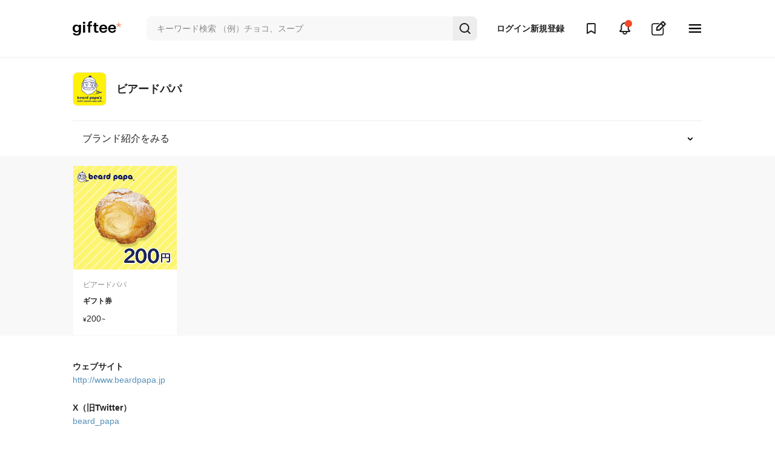

--- FILE ---
content_type: application/javascript
request_url: https://assets.giftee.com/vite/assets/sdk-77c0061e.js
body_size: 317517
content:
var QR=typeof globalThis<"u"?globalThis:typeof window<"u"?window:typeof global<"u"?global:typeof self<"u"?self:{};function eO(e){return e&&e.__esModule&&Object.prototype.hasOwnProperty.call(e,"default")?e.default:e}function tO(e){if(e.__esModule)return e;var t=e.default;if(typeof t=="function"){var n=function r(){return this instanceof r?Reflect.construct(t,arguments,this.constructor):t.apply(this,arguments)};n.prototype=t.prototype}else n={};return Object.defineProperty(n,"__esModule",{value:!0}),Object.keys(e).forEach(function(r){var s=Object.getOwnPropertyDescriptor(e,r);Object.defineProperty(n,r,s.get?s:{enumerable:!0,get:function(){return e[r]}})}),n}const mt=typeof global<"u"?global:typeof self<"u"?self:typeof window<"u"?window:{};function Ue(e,t){const n=Object.create(null),r=e.split(",");for(let s=0;s<r.length;s++)n[r[s]]=!0;return t?s=>!!n[s.toLowerCase()]:s=>!!n[s]}const le=Object.freeze({}),vr=Object.freeze([]),Pe=()=>{},hs=()=>!1,Vy=/^on[^a-z]/,tn=e=>Vy.test(e),Bi=e=>e.startsWith("onUpdate:"),se=Object.assign,Uc=(e,t)=>{const n=e.indexOf(t);n>-1&&e.splice(n,1)},Ky=Object.prototype.hasOwnProperty,oe=(e,t)=>Ky.call(e,t),H=Array.isArray,Wn=e=>Kr(e)==="[object Map]",ar=e=>Kr(e)==="[object Set]",Ru=e=>Kr(e)==="[object Date]",Wy=e=>Kr(e)==="[object RegExp]",X=e=>typeof e=="function",ee=e=>typeof e=="string",nn=e=>typeof e=="symbol",ce=e=>e!==null&&typeof e=="object",wo=e=>(ce(e)||X(e))&&X(e.then)&&X(e.catch),Mp=Object.prototype.toString,Kr=e=>Mp.call(e),jc=e=>Kr(e).slice(8,-1),$p=e=>Kr(e)==="[object Object]",Hc=e=>ee(e)&&e!=="NaN"&&e[0]!=="-"&&""+parseInt(e,10)===e,qn=Ue(",key,ref,ref_for,ref_key,onVnodeBeforeMount,onVnodeMounted,onVnodeBeforeUpdate,onVnodeUpdated,onVnodeBeforeUnmount,onVnodeUnmounted"),Dp=Ue("bind,cloak,else-if,else,for,html,if,model,on,once,pre,show,slot,text,memo"),vo=e=>{const t=Object.create(null);return n=>t[n]||(t[n]=e(n))},qy=/-(\w)/g,Te=vo(e=>e.replace(qy,(t,n)=>n?n.toUpperCase():"")),Yy=/\B([A-Z])/g,Ke=vo(e=>e.replace(Yy,"-$1").toLowerCase()),Tt=vo(e=>e.charAt(0).toUpperCase()+e.slice(1)),yt=vo(e=>e?`on${Tt(e)}`:""),Cn=(e,t)=>!Object.is(e,t),yn=(e,t)=>{for(let n=0;n<e.length;n++)e[n](t)},Ui=(e,t,n)=>{Object.defineProperty(e,t,{configurable:!0,enumerable:!1,value:n})},ji=e=>{const t=parseFloat(e);return isNaN(t)?e:t},Hi=e=>{const t=ee(e)?Number(e):NaN;return isNaN(t)?e:t};let Ou;const Vi=()=>Ou||(Ou=typeof globalThis<"u"?globalThis:typeof self<"u"?self:typeof window<"u"?window:typeof mt<"u"?mt:{}),Ft={1:"TEXT",2:"CLASS",4:"STYLE",8:"PROPS",16:"FULL_PROPS",32:"HYDRATE_EVENTS",64:"STABLE_FRAGMENT",128:"KEYED_FRAGMENT",256:"UNKEYED_FRAGMENT",512:"NEED_PATCH",1024:"DYNAMIC_SLOTS",2048:"DEV_ROOT_FRAGMENT",[-1]:"HOISTED",[-2]:"BAIL"},zy={1:"STABLE",2:"DYNAMIC",3:"FORWARDED"},Jy="Infinity,undefined,NaN,isFinite,isNaN,parseFloat,parseInt,decodeURI,decodeURIComponent,encodeURI,encodeURIComponent,Math,Number,Date,Array,Object,Boolean,String,RegExp,Map,Set,JSON,Intl,BigInt,console",Gy=Ue(Jy),Iu=2;function Xy(e,t=0,n=e.length){let r=e.split(/(\r?\n)/);const s=r.filter((a,c)=>c%2===1);r=r.filter((a,c)=>c%2===0);let i=0;const o=[];for(let a=0;a<r.length;a++)if(i+=r[a].length+(s[a]&&s[a].length||0),i>=t){for(let c=a-Iu;c<=a+Iu||n>i;c++){if(c<0||c>=r.length)continue;const l=c+1;o.push(`${l}${" ".repeat(Math.max(3-String(l).length,0))}|  ${r[c]}`);const f=r[c].length,u=s[c]&&s[c].length||0;if(c===a){const p=t-(i-(f+u)),d=Math.max(1,n>i?f-p:n-t);o.push("   |  "+" ".repeat(p)+"^".repeat(d))}else if(c>a){if(n>i){const p=Math.max(Math.min(n-i,f),1);o.push("   |  "+"^".repeat(p))}i+=f+u}}break}return o.join(`
`)}function Wr(e){if(H(e)){const t={};for(let n=0;n<e.length;n++){const r=e[n],s=ee(r)?Lp(r):Wr(r);if(s)for(const i in s)t[i]=s[i]}return t}else if(ee(e)||ce(e))return e}const Zy=/;(?![^(]*\))/g,Qy=/:([^]+)/,e_=/\/\*[^]*?\*\//g;function Lp(e){const t={};return e.replace(e_,"").split(Zy).forEach(n=>{if(n){const r=n.split(Qy);r.length>1&&(t[r[0].trim()]=r[1].trim())}}),t}function qr(e){let t="";if(ee(e))t=e;else if(H(e))for(let n=0;n<e.length;n++){const r=qr(e[n]);r&&(t+=r+" ")}else if(ce(e))for(const n in e)e[n]&&(t+=n+" ");return t.trim()}function Bp(e){if(!e)return null;let{class:t,style:n}=e;return t&&!ee(t)&&(e.class=qr(t)),n&&(e.style=Wr(n)),e}const t_="html,body,base,head,link,meta,style,title,address,article,aside,footer,header,hgroup,h1,h2,h3,h4,h5,h6,nav,section,div,dd,dl,dt,figcaption,figure,picture,hr,img,li,main,ol,p,pre,ul,a,b,abbr,bdi,bdo,br,cite,code,data,dfn,em,i,kbd,mark,q,rp,rt,ruby,s,samp,small,span,strong,sub,sup,time,u,var,wbr,area,audio,map,track,video,embed,object,param,source,canvas,script,noscript,del,ins,caption,col,colgroup,table,thead,tbody,td,th,tr,button,datalist,fieldset,form,input,label,legend,meter,optgroup,option,output,progress,select,textarea,details,dialog,menu,summary,template,blockquote,iframe,tfoot",n_="svg,animate,animateMotion,animateTransform,circle,clipPath,color-profile,defs,desc,discard,ellipse,feBlend,feColorMatrix,feComponentTransfer,feComposite,feConvolveMatrix,feDiffuseLighting,feDisplacementMap,feDistantLight,feDropShadow,feFlood,feFuncA,feFuncB,feFuncG,feFuncR,feGaussianBlur,feImage,feMerge,feMergeNode,feMorphology,feOffset,fePointLight,feSpecularLighting,feSpotLight,feTile,feTurbulence,filter,foreignObject,g,hatch,hatchpath,image,line,linearGradient,marker,mask,mesh,meshgradient,meshpatch,meshrow,metadata,mpath,path,pattern,polygon,polyline,radialGradient,rect,set,solidcolor,stop,switch,symbol,text,textPath,title,tspan,unknown,use,view",r_="area,base,br,col,embed,hr,img,input,link,meta,param,source,track,wbr",Up=Ue(t_),jp=Ue(n_),s_=Ue(r_),i_="itemscope,allowfullscreen,formnovalidate,ismap,nomodule,novalidate,readonly",o_=Ue(i_);function Hp(e){return!!e||e===""}function a_(e,t){if(e.length!==t.length)return!1;let n=!0;for(let r=0;n&&r<e.length;r++)n=Rn(e[r],t[r]);return n}function Rn(e,t){if(e===t)return!0;let n=Ru(e),r=Ru(t);if(n||r)return n&&r?e.getTime()===t.getTime():!1;if(n=nn(e),r=nn(t),n||r)return e===t;if(n=H(e),r=H(t),n||r)return n&&r?a_(e,t):!1;if(n=ce(e),r=ce(t),n||r){if(!n||!r)return!1;const s=Object.keys(e).length,i=Object.keys(t).length;if(s!==i)return!1;for(const o in e){const a=e.hasOwnProperty(o),c=t.hasOwnProperty(o);if(a&&!c||!a&&c||!Rn(e[o],t[o]))return!1}}return String(e)===String(t)}function So(e,t){return e.findIndex(n=>Rn(n,t))}const Vp=e=>ee(e)?e:e==null?"":H(e)||ce(e)&&(e.toString===Mp||!X(e.toString))?JSON.stringify(e,Kp,2):String(e),Kp=(e,t)=>t&&t.__v_isRef?Kp(e,t.value):Wn(t)?{[`Map(${t.size})`]:[...t.entries()].reduce((n,[r,s])=>(n[`${r} =>`]=s,n),{})}:ar(t)?{[`Set(${t.size})`]:[...t.values()]}:ce(t)&&!H(t)&&!$p(t)?String(t):t;function Ki(e,...t){console.warn(`[Vue warn] ${e}`,...t)}let et;class To{constructor(t=!1){this.detached=t,this._active=!0,this.effects=[],this.cleanups=[],this.parent=et,!t&&et&&(this.index=(et.scopes||(et.scopes=[])).push(this)-1)}get active(){return this._active}run(t){if(this._active){const n=et;try{return et=this,t()}finally{et=n}}else Ki("cannot run an inactive effect scope.")}on(){et=this}off(){et=this.parent}stop(t){if(this._active){let n,r;for(n=0,r=this.effects.length;n<r;n++)this.effects[n].stop();for(n=0,r=this.cleanups.length;n<r;n++)this.cleanups[n]();if(this.scopes)for(n=0,r=this.scopes.length;n<r;n++)this.scopes[n].stop(!0);if(!this.detached&&this.parent&&!t){const s=this.parent.scopes.pop();s&&s!==this&&(this.parent.scopes[this.index]=s,s.index=this.index)}this.parent=void 0,this._active=!1}}}function Wp(e){return new To(e)}function qp(e,t=et){t&&t.active&&t.effects.push(e)}function Vc(){return et}function Yp(e){et?et.cleanups.push(e):Ki("onScopeDispose() is called when there is no active effect scope to be associated with.")}const Kc=e=>{const t=new Set(e);return t.w=0,t.n=0,t},zp=e=>(e.w&On)>0,Jp=e=>(e.n&On)>0,c_=({deps:e})=>{if(e.length)for(let t=0;t<e.length;t++)e[t].w|=On},l_=e=>{const{deps:t}=e;if(t.length){let n=0;for(let r=0;r<t.length;r++){const s=t[r];zp(s)&&!Jp(s)?s.delete(e):t[n++]=s,s.w&=~On,s.n&=~On}t.length=n}},Wi=new WeakMap;let cs=0,On=1;const Ka=30;let Ve;const Yn=Symbol("iterate"),Wa=Symbol("Map key iterate");class Xn{constructor(t,n=null,r){this.fn=t,this.scheduler=n,this.active=!0,this.deps=[],this.parent=void 0,qp(this,r)}run(){if(!this.active)return this.fn();let t=Ve,n=bn;for(;t;){if(t===this)return;t=t.parent}try{return this.parent=Ve,Ve=this,bn=!0,On=1<<++cs,cs<=Ka?c_(this):xu(this),this.fn()}finally{cs<=Ka&&l_(this),On=1<<--cs,Ve=this.parent,bn=n,this.parent=void 0,this.deferStop&&this.stop()}}stop(){Ve===this?this.deferStop=!0:this.active&&(xu(this),this.onStop&&this.onStop(),this.active=!1)}}function xu(e){const{deps:t}=e;if(t.length){for(let n=0;n<t.length;n++)t[n].delete(e);t.length=0}}function Gp(e,t){e.effect instanceof Xn&&(e=e.effect.fn);const n=new Xn(e);t&&(se(n,t),t.scope&&qp(n,t.scope)),(!t||!t.lazy)&&n.run();const r=n.run.bind(n);return r.effect=n,r}function Xp(e){e.effect.stop()}let bn=!0;const Zp=[];function cr(){Zp.push(bn),bn=!1}function lr(){const e=Zp.pop();bn=e===void 0?!0:e}function Be(e,t,n){if(bn&&Ve){let r=Wi.get(e);r||Wi.set(e,r=new Map);let s=r.get(n);s||r.set(n,s=Kc()),Qp(s,{effect:Ve,target:e,type:t,key:n})}}function Qp(e,t){let n=!1;cs<=Ka?Jp(e)||(e.n|=On,n=!zp(e)):n=!e.has(Ve),n&&(e.add(Ve),Ve.deps.push(e),Ve.onTrack&&Ve.onTrack(se({effect:Ve},t)))}function Mt(e,t,n,r,s,i){const o=Wi.get(e);if(!o)return;let a=[];if(t==="clear")a=[...o.values()];else if(n==="length"&&H(e)){const l=Number(r);o.forEach((f,u)=>{(u==="length"||!nn(u)&&u>=l)&&a.push(f)})}else switch(n!==void 0&&a.push(o.get(n)),t){case"add":H(e)?Hc(n)&&a.push(o.get("length")):(a.push(o.get(Yn)),Wn(e)&&a.push(o.get(Wa)));break;case"delete":H(e)||(a.push(o.get(Yn)),Wn(e)&&a.push(o.get(Wa)));break;case"set":Wn(e)&&a.push(o.get(Yn));break}const c={target:e,type:t,key:n,newValue:r,oldValue:s,oldTarget:i};if(a.length===1)a[0]&&qa(a[0],c);else{const l=[];for(const f of a)f&&l.push(...f);qa(Kc(l),c)}}function qa(e,t){const n=H(e)?e:[...e];for(const r of n)r.computed&&Au(r,t);for(const r of n)r.computed||Au(r,t)}function Au(e,t){(e!==Ve||e.allowRecurse)&&(e.onTrigger&&e.onTrigger(se({effect:e},t)),e.scheduler?e.scheduler():e.run())}function u_(e,t){var n;return(n=Wi.get(e))==null?void 0:n.get(t)}const f_=Ue("__proto__,__v_isRef,__isVue"),ed=new Set(Object.getOwnPropertyNames(Symbol).filter(e=>e!=="arguments"&&e!=="caller").map(e=>Symbol[e]).filter(nn)),Nu=p_();function p_(){const e={};return["includes","indexOf","lastIndexOf"].forEach(t=>{e[t]=function(...n){const r=te(this);for(let i=0,o=this.length;i<o;i++)Be(r,"get",i+"");const s=r[t](...n);return s===-1||s===!1?r[t](...n.map(te)):s}}),["push","pop","shift","unshift","splice"].forEach(t=>{e[t]=function(...n){cr();const r=te(this)[t].apply(this,n);return lr(),r}}),e}function d_(e){const t=te(this);return Be(t,"has",e),t.hasOwnProperty(e)}class td{constructor(t=!1,n=!1){this._isReadonly=t,this._shallow=n}get(t,n,r){const s=this._isReadonly,i=this._shallow;if(n==="__v_isReactive")return!s;if(n==="__v_isReadonly")return s;if(n==="__v_isShallow")return i;if(n==="__v_raw"&&r===(s?i?cd:ad:i?od:id).get(t))return t;const o=H(t);if(!s){if(o&&oe(Nu,n))return Reflect.get(Nu,n,r);if(n==="hasOwnProperty")return d_}const a=Reflect.get(t,n,r);return(nn(n)?ed.has(n):f_(n))||(s||Be(t,"get",n),i)?a:_e(a)?o&&Hc(n)?a:a.value:ce(a)?s?Oo(a):js(a):a}}class nd extends td{constructor(t=!1){super(!1,t)}set(t,n,r,s){let i=t[n];if($t(i)&&_e(i)&&!_e(r))return!1;if(!this._shallow&&(!xr(r)&&!$t(r)&&(i=te(i),r=te(r)),!H(t)&&_e(i)&&!_e(r)))return i.value=r,!0;const o=H(t)&&Hc(n)?Number(n)<t.length:oe(t,n),a=Reflect.set(t,n,r,s);return t===te(s)&&(o?Cn(r,i)&&Mt(t,"set",n,r,i):Mt(t,"add",n,r)),a}deleteProperty(t,n){const r=oe(t,n),s=t[n],i=Reflect.deleteProperty(t,n);return i&&r&&Mt(t,"delete",n,void 0,s),i}has(t,n){const r=Reflect.has(t,n);return(!nn(n)||!ed.has(n))&&Be(t,"has",n),r}ownKeys(t){return Be(t,"iterate",H(t)?"length":Yn),Reflect.ownKeys(t)}}class rd extends td{constructor(t=!1){super(!0,t)}set(t,n){return Ki(`Set operation on key "${String(n)}" failed: target is readonly.`,t),!0}deleteProperty(t,n){return Ki(`Delete operation on key "${String(n)}" failed: target is readonly.`,t),!0}}const h_=new nd,m_=new rd,g_=new nd(!0),y_=new rd(!0),Wc=e=>e,Co=e=>Reflect.getPrototypeOf(e);function li(e,t,n=!1,r=!1){e=e.__v_raw;const s=te(e),i=te(t);n||(Cn(t,i)&&Be(s,"get",t),Be(s,"get",i));const{has:o}=Co(s),a=r?Wc:n?Yc:Ts;if(o.call(s,t))return a(e.get(t));if(o.call(s,i))return a(e.get(i));e!==s&&e.get(t)}function ui(e,t=!1){const n=this.__v_raw,r=te(n),s=te(e);return t||(Cn(e,s)&&Be(r,"has",e),Be(r,"has",s)),e===s?n.has(e):n.has(e)||n.has(s)}function fi(e,t=!1){return e=e.__v_raw,!t&&Be(te(e),"iterate",Yn),Reflect.get(e,"size",e)}function ku(e){e=te(e);const t=te(this);return Co(t).has.call(t,e)||(t.add(e),Mt(t,"add",e,e)),this}function Pu(e,t){t=te(t);const n=te(this),{has:r,get:s}=Co(n);let i=r.call(n,e);i?sd(n,r,e):(e=te(e),i=r.call(n,e));const o=s.call(n,e);return n.set(e,t),i?Cn(t,o)&&Mt(n,"set",e,t,o):Mt(n,"add",e,t),this}function Fu(e){const t=te(this),{has:n,get:r}=Co(t);let s=n.call(t,e);s?sd(t,n,e):(e=te(e),s=n.call(t,e));const i=r?r.call(t,e):void 0,o=t.delete(e);return s&&Mt(t,"delete",e,void 0,i),o}function Mu(){const e=te(this),t=e.size!==0,n=Wn(e)?new Map(e):new Set(e),r=e.clear();return t&&Mt(e,"clear",void 0,void 0,n),r}function pi(e,t){return function(r,s){const i=this,o=i.__v_raw,a=te(o),c=t?Wc:e?Yc:Ts;return!e&&Be(a,"iterate",Yn),o.forEach((l,f)=>r.call(s,c(l),c(f),i))}}function di(e,t,n){return function(...r){const s=this.__v_raw,i=te(s),o=Wn(i),a=e==="entries"||e===Symbol.iterator&&o,c=e==="keys"&&o,l=s[e](...r),f=n?Wc:t?Yc:Ts;return!t&&Be(i,"iterate",c?Wa:Yn),{next(){const{value:u,done:p}=l.next();return p?{value:u,done:p}:{value:a?[f(u[0]),f(u[1])]:f(u),done:p}},[Symbol.iterator](){return this}}}}function an(e){return function(...t){{const n=t[0]?`on key "${t[0]}" `:"";console.warn(`${Tt(e)} operation ${n}failed: target is readonly.`,te(this))}return e==="delete"?!1:this}}function __(){const e={get(i){return li(this,i)},get size(){return fi(this)},has:ui,add:ku,set:Pu,delete:Fu,clear:Mu,forEach:pi(!1,!1)},t={get(i){return li(this,i,!1,!0)},get size(){return fi(this)},has:ui,add:ku,set:Pu,delete:Fu,clear:Mu,forEach:pi(!1,!0)},n={get(i){return li(this,i,!0)},get size(){return fi(this,!0)},has(i){return ui.call(this,i,!0)},add:an("add"),set:an("set"),delete:an("delete"),clear:an("clear"),forEach:pi(!0,!1)},r={get(i){return li(this,i,!0,!0)},get size(){return fi(this,!0)},has(i){return ui.call(this,i,!0)},add:an("add"),set:an("set"),delete:an("delete"),clear:an("clear"),forEach:pi(!0,!0)};return["keys","values","entries",Symbol.iterator].forEach(i=>{e[i]=di(i,!1,!1),n[i]=di(i,!0,!1),t[i]=di(i,!1,!0),r[i]=di(i,!0,!0)}),[e,n,t,r]}const[E_,b_,w_,v_]=__();function Ro(e,t){const n=t?e?v_:w_:e?b_:E_;return(r,s,i)=>s==="__v_isReactive"?!e:s==="__v_isReadonly"?e:s==="__v_raw"?r:Reflect.get(oe(n,s)&&s in r?n:r,s,i)}const S_={get:Ro(!1,!1)},T_={get:Ro(!1,!0)},C_={get:Ro(!0,!1)},R_={get:Ro(!0,!0)};function sd(e,t,n){const r=te(n);if(r!==n&&t.call(e,r)){const s=jc(e);console.warn(`Reactive ${s} contains both the raw and reactive versions of the same object${s==="Map"?" as keys":""}, which can lead to inconsistencies. Avoid differentiating between the raw and reactive versions of an object and only use the reactive version if possible.`)}}const id=new WeakMap,od=new WeakMap,ad=new WeakMap,cd=new WeakMap;function O_(e){switch(e){case"Object":case"Array":return 1;case"Map":case"Set":case"WeakMap":case"WeakSet":return 2;default:return 0}}function I_(e){return e.__v_skip||!Object.isExtensible(e)?0:O_(jc(e))}function js(e){return $t(e)?e:Io(e,!1,h_,S_,id)}function qc(e){return Io(e,!1,g_,T_,od)}function Oo(e){return Io(e,!0,m_,C_,ad)}function Dn(e){return Io(e,!0,y_,R_,cd)}function Io(e,t,n,r,s){if(!ce(e))return console.warn(`value cannot be made reactive: ${String(e)}`),e;if(e.__v_raw&&!(t&&e.__v_isReactive))return e;const i=s.get(e);if(i)return i;const o=I_(e);if(o===0)return e;const a=new Proxy(e,o===2?r:n);return s.set(e,a),a}function Gt(e){return $t(e)?Gt(e.__v_raw):!!(e&&e.__v_isReactive)}function $t(e){return!!(e&&e.__v_isReadonly)}function xr(e){return!!(e&&e.__v_isShallow)}function Ar(e){return Gt(e)||$t(e)}function te(e){const t=e&&e.__v_raw;return t?te(t):e}function xo(e){return Ui(e,"__v_skip",!0),e}const Ts=e=>ce(e)?js(e):e,Yc=e=>ce(e)?Oo(e):e;function zc(e){bn&&Ve&&(e=te(e),Qp(e.dep||(e.dep=Kc()),{target:e,type:"get",key:"value"}))}function Ao(e,t){e=te(e);const n=e.dep;n&&qa(n,{target:e,type:"set",key:"value",newValue:t})}function _e(e){return!!(e&&e.__v_isRef===!0)}function Xt(e){return ud(e,!1)}function ld(e){return ud(e,!0)}function ud(e,t){return _e(e)?e:new x_(e,t)}class x_{constructor(t,n){this.__v_isShallow=n,this.dep=void 0,this.__v_isRef=!0,this._rawValue=n?t:te(t),this._value=n?t:Ts(t)}get value(){return zc(this),this._value}set value(t){const n=this.__v_isShallow||xr(t)||$t(t);t=n?t:te(t),Cn(t,this._rawValue)&&(this._rawValue=t,this._value=n?t:Ts(t),Ao(this,t))}}function fd(e){Ao(e,e.value)}function No(e){return _e(e)?e.value:e}function pd(e){return X(e)?e():No(e)}const A_={get:(e,t,n)=>No(Reflect.get(e,t,n)),set:(e,t,n,r)=>{const s=e[t];return _e(s)&&!_e(n)?(s.value=n,!0):Reflect.set(e,t,n,r)}};function ko(e){return Gt(e)?e:new Proxy(e,A_)}class N_{constructor(t){this.dep=void 0,this.__v_isRef=!0;const{get:n,set:r}=t(()=>zc(this),()=>Ao(this));this._get=n,this._set=r}get value(){return this._get()}set value(t){this._set(t)}}function dd(e){return new N_(e)}function hd(e){Ar(e)||console.warn("toRefs() expects a reactive object but received a plain one.");const t=H(e)?new Array(e.length):{};for(const n in e)t[n]=gd(e,n);return t}class k_{constructor(t,n,r){this._object=t,this._key=n,this._defaultValue=r,this.__v_isRef=!0}get value(){const t=this._object[this._key];return t===void 0?this._defaultValue:t}set value(t){this._object[this._key]=t}get dep(){return u_(te(this._object),this._key)}}class P_{constructor(t){this._getter=t,this.__v_isRef=!0,this.__v_isReadonly=!0}get value(){return this._getter()}}function md(e,t,n){return _e(e)?e:X(e)?new P_(e):ce(e)&&arguments.length>1?gd(e,t,n):Xt(e)}function gd(e,t,n){const r=e[t];return _e(r)?r:new k_(e,t,n)}class F_{constructor(t,n,r,s){this._setter=n,this.dep=void 0,this.__v_isRef=!0,this.__v_isReadonly=!1,this._dirty=!0,this.effect=new Xn(t,()=>{this._dirty||(this._dirty=!0,Ao(this))}),this.effect.computed=this,this.effect.active=this._cacheable=!s,this.__v_isReadonly=r}get value(){const t=te(this);return zc(t),(t._dirty||!t._cacheable)&&(t._dirty=!1,t._value=t.effect.run()),t._value}set value(t){this._setter(t)}}function M_(e,t,n=!1){let r,s;const i=X(e);i?(r=e,s=()=>{console.warn("Write operation failed: computed value is readonly")}):(r=e.get,s=e.set);const o=new F_(r,s,i||!s,n);return t&&!n&&(o.effect.onTrack=t.onTrack,o.effect.onTrigger=t.onTrigger),o}const zn=[];function ms(e){zn.push(e)}function gs(){zn.pop()}function C(e,...t){cr();const n=zn.length?zn[zn.length-1].component:null,r=n&&n.appContext.config.warnHandler,s=$_();if(r)bt(r,n,11,[e+t.join(""),n&&n.proxy,s.map(({vnode:i})=>`at <${Jo(n,i.type)}>`).join(`
`),s]);else{const i=[`[Vue warn]: ${e}`,...t];s.length&&i.push(`
`,...D_(s)),console.warn(...i)}lr()}function $_(){let e=zn[zn.length-1];if(!e)return[];const t=[];for(;e;){const n=t[0];n&&n.vnode===e?n.recurseCount++:t.push({vnode:e,recurseCount:0});const r=e.component&&e.component.parent;e=r&&r.vnode}return t}function D_(e){const t=[];return e.forEach((n,r)=>{t.push(...r===0?[]:[`
`],...L_(n))}),t}function L_({vnode:e,recurseCount:t}){const n=t>0?`... (${t} recursive calls)`:"",r=e.component?e.component.parent==null:!1,s=` at <${Jo(e.component,e.type,r)}`,i=">"+n;return e.props?[s,...B_(e.props),i]:[s+i]}function B_(e){const t=[],n=Object.keys(e);return n.slice(0,3).forEach(r=>{t.push(...yd(r,e[r]))}),n.length>3&&t.push(" ..."),t}function yd(e,t,n){return ee(t)?(t=JSON.stringify(t),n?t:[`${e}=${t}`]):typeof t=="number"||typeof t=="boolean"||t==null?n?t:[`${e}=${t}`]:_e(t)?(t=yd(e,te(t.value),!0),n?t:[`${e}=Ref<`,t,">"]):X(t)?[`${e}=fn${t.name?`<${t.name}>`:""}`]:(t=te(t),n?t:[`${e}=`,t])}function Po(e,t){e!==void 0&&(typeof e!="number"?C(`${t} is not a valid number - got ${JSON.stringify(e)}.`):isNaN(e)&&C(`${t} is NaN - the duration expression might be incorrect.`))}const Jc={sp:"serverPrefetch hook",bc:"beforeCreate hook",c:"created hook",bm:"beforeMount hook",m:"mounted hook",bu:"beforeUpdate hook",u:"updated",bum:"beforeUnmount hook",um:"unmounted hook",a:"activated hook",da:"deactivated hook",ec:"errorCaptured hook",rtc:"renderTracked hook",rtg:"renderTriggered hook",0:"setup function",1:"render function",2:"watcher getter",3:"watcher callback",4:"watcher cleanup function",5:"native event handler",6:"component event handler",7:"vnode hook",8:"directive hook",9:"transition hook",10:"app errorHandler",11:"app warnHandler",12:"ref function",13:"async component loader",14:"scheduler flush. This is likely a Vue internals bug. Please open an issue at https://new-issue.vuejs.org/?repo=vuejs/core"};function bt(e,t,n,r){let s;try{s=r?e(...r):e()}catch(i){kn(i,t,n)}return s}function Je(e,t,n,r){if(X(e)){const i=bt(e,t,n,r);return i&&wo(i)&&i.catch(o=>{kn(o,t,n)}),i}const s=[];for(let i=0;i<e.length;i++)s.push(Je(e[i],t,n,r));return s}function kn(e,t,n,r=!0){const s=t?t.vnode:null;if(t){let i=t.parent;const o=t.proxy,a=Jc[n];for(;i;){const l=i.ec;if(l){for(let f=0;f<l.length;f++)if(l[f](e,o,a)===!1)return}i=i.parent}const c=t.appContext.config.errorHandler;if(c){bt(c,null,10,[e,o,a]);return}}U_(e,n,s,r)}function U_(e,t,n,r=!0){{const s=Jc[t];if(n&&ms(n),C(`Unhandled error${s?` during execution of ${s}`:""}`),n&&gs(),r)throw e;console.error(e)}}let Cs=!1,Ya=!1;const Me=[];let Nt=0;const Sr=[];let xt=null,dn=0;const _d=Promise.resolve();let Gc=null;const j_=100;function Fo(e){const t=Gc||_d;return e?t.then(this?e.bind(this):e):t}function H_(e){let t=Nt+1,n=Me.length;for(;t<n;){const r=t+n>>>1,s=Me[r],i=Rs(s);i<e||i===e&&s.pre?t=r+1:n=r}return t}function Hs(e){(!Me.length||!Me.includes(e,Cs&&e.allowRecurse?Nt+1:Nt))&&(e.id==null?Me.push(e):Me.splice(H_(e.id),0,e),Ed())}function Ed(){!Cs&&!Ya&&(Ya=!0,Gc=_d.then(bd))}function V_(e){const t=Me.indexOf(e);t>Nt&&Me.splice(t,1)}function Nr(e){H(e)?Sr.push(...e):(!xt||!xt.includes(e,e.allowRecurse?dn+1:dn))&&Sr.push(e),Ed()}function $u(e,t=Cs?Nt+1:0){for(e=e||new Map;t<Me.length;t++){const n=Me[t];if(n&&n.pre){if(Xc(e,n))continue;Me.splice(t,1),t--,n()}}}function qi(e){if(Sr.length){const t=[...new Set(Sr)];if(Sr.length=0,xt){xt.push(...t);return}for(xt=t,e=e||new Map,xt.sort((n,r)=>Rs(n)-Rs(r)),dn=0;dn<xt.length;dn++)Xc(e,xt[dn])||xt[dn]();xt=null,dn=0}}const Rs=e=>e.id==null?1/0:e.id,K_=(e,t)=>{const n=Rs(e)-Rs(t);if(n===0){if(e.pre&&!t.pre)return-1;if(t.pre&&!e.pre)return 1}return n};function bd(e){Ya=!1,Cs=!0,e=e||new Map,Me.sort(K_);const t=n=>Xc(e,n);try{for(Nt=0;Nt<Me.length;Nt++){const n=Me[Nt];if(n&&n.active!==!1){if(t(n))continue;bt(n,null,14)}}}finally{Nt=0,Me.length=0,qi(e),Cs=!1,Gc=null,(Me.length||Sr.length)&&bd(e)}}function Xc(e,t){if(!e.has(t))e.set(t,1);else{const n=e.get(t);if(n>j_){const r=t.ownerInstance,s=r&&Ns(r.type);return C(`Maximum recursive updates exceeded${s?` in component <${s}>`:""}. This means you have a reactive effect that is mutating its own dependencies and thus recursively triggering itself. Possible sources include component template, render function, updated hook or watcher source function.`),!0}else e.set(t,n+1)}}let wn=!1;const Er=new Set;Vi().__VUE_HMR_RUNTIME__={createRecord:Ta(wd),rerender:Ta(Y_),reload:Ta(z_)};const Zn=new Map;function W_(e){const t=e.type.__hmrId;let n=Zn.get(t);n||(wd(t,e.type),n=Zn.get(t)),n.instances.add(e)}function q_(e){Zn.get(e.type.__hmrId).instances.delete(e)}function wd(e,t){return Zn.has(e)?!1:(Zn.set(e,{initialDef:ys(t),instances:new Set}),!0)}function ys(e){return $h(e)?e.__vccOpts:e}function Y_(e,t){const n=Zn.get(e);n&&(n.initialDef.render=t,[...n.instances].forEach(r=>{t&&(r.render=t,ys(r.type).render=t),r.renderCache=[],wn=!0,r.update(),wn=!1}))}function z_(e,t){const n=Zn.get(e);if(!n)return;t=ys(t),Du(n.initialDef,t);const r=[...n.instances];for(const s of r){const i=ys(s.type);Er.has(i)||(i!==n.initialDef&&Du(i,t),Er.add(i)),s.appContext.propsCache.delete(s.type),s.appContext.emitsCache.delete(s.type),s.appContext.optionsCache.delete(s.type),s.ceReload?(Er.add(i),s.ceReload(t.styles),Er.delete(i)):s.parent?Hs(s.parent.update):s.appContext.reload?s.appContext.reload():typeof window<"u"?window.location.reload():console.warn("[HMR] Root or manually mounted instance modified. Full reload required.")}Nr(()=>{for(const s of r)Er.delete(ys(s.type))})}function Du(e,t){se(e,t);for(const n in e)n!=="__file"&&!(n in t)&&delete e[n]}function Ta(e){return(t,n)=>{try{return e(t,n)}catch(r){console.error(r),console.warn("[HMR] Something went wrong during Vue component hot-reload. Full reload required.")}}}let ut,ls=[],za=!1;function Vs(e,...t){ut?ut.emit(e,...t):za||ls.push({event:e,args:t})}function Mo(e,t){var n,r;ut=e,ut?(ut.enabled=!0,ls.forEach(({event:s,args:i})=>ut.emit(s,...i)),ls=[]):typeof window<"u"&&window.HTMLElement&&!((r=(n=window.navigator)==null?void 0:n.userAgent)!=null&&r.includes("jsdom"))?((t.__VUE_DEVTOOLS_HOOK_REPLAY__=t.__VUE_DEVTOOLS_HOOK_REPLAY__||[]).push(i=>{Mo(i,t)}),setTimeout(()=>{ut||(t.__VUE_DEVTOOLS_HOOK_REPLAY__=null,za=!0,ls=[])},3e3)):(za=!0,ls=[])}function J_(e,t){Vs("app:init",e,t,{Fragment:xe,Text:rn,Comment:we,Static:Zt})}function G_(e){Vs("app:unmount",e)}const Ja=Zc("component:added"),vd=Zc("component:updated"),X_=Zc("component:removed"),Z_=e=>{ut&&typeof ut.cleanupBuffer=="function"&&!ut.cleanupBuffer(e)&&X_(e)};function Zc(e){return t=>{Vs(e,t.appContext.app,t.uid,t.parent?t.parent.uid:void 0,t)}}const Q_=Sd("perf:start"),eE=Sd("perf:end");function Sd(e){return(t,n,r)=>{Vs(e,t.appContext.app,t.uid,t,n,r)}}function tE(e,t,n){Vs("component:emit",e.appContext.app,e,t,n)}function nE(e,t,...n){if(e.isUnmounted)return;const r=e.vnode.props||le;{const{emitsOptions:f,propsOptions:[u]}=e;if(f)if(!(t in f))(!u||!(yt(t)in u))&&C(`Component emitted event "${t}" but it is neither declared in the emits option nor as an "${yt(t)}" prop.`);else{const p=f[t];X(p)&&(p(...n)||C(`Invalid event arguments: event validation failed for event "${t}".`))}}let s=n;const i=t.startsWith("update:"),o=i&&t.slice(7);if(o&&o in r){const f=`${o==="modelValue"?"model":o}Modifiers`,{number:u,trim:p}=r[f]||le;p&&(s=n.map(d=>ee(d)?d.trim():d)),u&&(s=n.map(ji))}tE(e,t,s);{const f=t.toLowerCase();f!==t&&r[yt(f)]&&C(`Event "${f}" is emitted in component ${Jo(e,e.type)} but the handler is registered for "${t}". Note that HTML attributes are case-insensitive and you cannot use v-on to listen to camelCase events when using in-DOM templates. You should probably use "${Ke(t)}" instead of "${t}".`)}let a,c=r[a=yt(t)]||r[a=yt(Te(t))];!c&&i&&(c=r[a=yt(Ke(t))]),c&&Je(c,e,6,s);const l=r[a+"Once"];if(l){if(!e.emitted)e.emitted={};else if(e.emitted[a])return;e.emitted[a]=!0,Je(l,e,6,s)}}function Td(e,t,n=!1){const r=t.emitsCache,s=r.get(e);if(s!==void 0)return s;const i=e.emits;let o={},a=!1;if(!X(e)){const c=l=>{const f=Td(l,t,!0);f&&(a=!0,se(o,f))};!n&&t.mixins.length&&t.mixins.forEach(c),e.extends&&c(e.extends),e.mixins&&e.mixins.forEach(c)}return!i&&!a?(ce(e)&&r.set(e,null),null):(H(i)?i.forEach(c=>o[c]=null):se(o,i),ce(e)&&r.set(e,o),o)}function $o(e,t){return!e||!tn(t)?!1:(t=t.slice(2).replace(/Once$/,""),oe(e,t[0].toLowerCase()+t.slice(1))||oe(e,Ke(t))||oe(e,t))}let Se=null,Do=null;function Os(e){const t=Se;return Se=e,Do=e&&e.type.__scopeId||null,t}function Cd(e){Do=e}function Rd(){Do=null}const Od=e=>Lo;function Lo(e,t=Se,n){if(!t||e._n)return e;const r=(...s)=>{r._d&&Qi(-1);const i=Os(t);let o;try{o=e(...s)}finally{Os(i),r._d&&Qi(1)}return vd(t),o};return r._n=!0,r._c=!0,r._d=!0,r}let Ga=!1;function Yi(){Ga=!0}function xi(e){const{type:t,vnode:n,proxy:r,withProxy:s,props:i,propsOptions:[o],slots:a,attrs:c,emit:l,render:f,renderCache:u,data:p,setupState:d,ctx:h,inheritAttrs:b}=e;let E,I;const T=Os(e);Ga=!1;try{if(n.shapeFlag&4){const w=s||r;E=qe(f.call(w,w,u,i,d,p,h)),I=c}else{const w=t;c===i&&Yi(),E=qe(w.length>1?w(i,{get attrs(){return Yi(),c},slots:a,emit:l}):w(i,null)),I=t.props?c:sE(c)}}catch(w){Es.length=0,kn(w,e,1),E=ye(we)}let g=E,_;if(E.patchFlag>0&&E.patchFlag&2048&&([g,_]=rE(E)),I&&b!==!1){const w=Object.keys(I),{shapeFlag:B}=g;if(w.length){if(B&7)o&&w.some(Bi)&&(I=iE(I,o)),g=rt(g,I);else if(!Ga&&g.type!==we){const $=Object.keys(c),S=[],R=[];for(let x=0,F=$.length;x<F;x++){const A=$[x];tn(A)?Bi(A)||S.push(A[2].toLowerCase()+A.slice(3)):R.push(A)}R.length&&C(`Extraneous non-props attributes (${R.join(", ")}) were passed to component but could not be automatically inherited because component renders fragment or text root nodes.`),S.length&&C(`Extraneous non-emits event listeners (${S.join(", ")}) were passed to component but could not be automatically inherited because component renders fragment or text root nodes. If the listener is intended to be a component custom event listener only, declare it using the "emits" option.`)}}}return n.dirs&&(Lu(g)||C("Runtime directive used on component with non-element root node. The directives will not function as intended."),g=rt(g),g.dirs=g.dirs?g.dirs.concat(n.dirs):n.dirs),n.transition&&(Lu(g)||C("Component inside <Transition> renders non-element root node that cannot be animated."),g.transition=n.transition),_?_(g):E=g,Os(T),E}const rE=e=>{const t=e.children,n=e.dynamicChildren,r=Qc(t);if(!r)return[e,void 0];const s=t.indexOf(r),i=n?n.indexOf(r):-1,o=a=>{t[s]=a,n&&(i>-1?n[i]=a:a.patchFlag>0&&(e.dynamicChildren=[...n,a]))};return[qe(r),o]};function Qc(e){let t;for(let n=0;n<e.length;n++){const r=e[n];if(Dt(r)){if(r.type!==we||r.children==="v-if"){if(t)return;t=r}}else return}return t}const sE=e=>{let t;for(const n in e)(n==="class"||n==="style"||tn(n))&&((t||(t={}))[n]=e[n]);return t},iE=(e,t)=>{const n={};for(const r in e)(!Bi(r)||!(r.slice(9)in t))&&(n[r]=e[r]);return n},Lu=e=>e.shapeFlag&7||e.type===we;function oE(e,t,n){const{props:r,children:s,component:i}=e,{props:o,children:a,patchFlag:c}=t,l=i.emitsOptions;if((s||a)&&wn||t.dirs||t.transition)return!0;if(n&&c>=0){if(c&1024)return!0;if(c&16)return r?Bu(r,o,l):!!o;if(c&8){const f=t.dynamicProps;for(let u=0;u<f.length;u++){const p=f[u];if(o[p]!==r[p]&&!$o(l,p))return!0}}}else return(s||a)&&(!a||!a.$stable)?!0:r===o?!1:r?o?Bu(r,o,l):!0:!!o;return!1}function Bu(e,t,n){const r=Object.keys(t);if(r.length!==Object.keys(e).length)return!0;for(let s=0;s<r.length;s++){const i=r[s];if(t[i]!==e[i]&&!$o(n,i))return!0}return!1}function el({vnode:e,parent:t},n){for(;t&&t.subTree===e;)(e=t.vnode).el=n,t=t.parent}const Id=e=>e.__isSuspense,aE={name:"Suspense",__isSuspense:!0,process(e,t,n,r,s,i,o,a,c,l){e==null?cE(t,n,r,s,i,o,a,c,l):lE(e,t,n,r,s,o,a,c,l)},hydrate:uE,create:tl,normalize:fE},xd=aE;function Is(e,t){const n=e.props&&e.props[t];X(n)&&n()}function cE(e,t,n,r,s,i,o,a,c){const{p:l,o:{createElement:f}}=c,u=f("div"),p=e.suspense=tl(e,s,r,t,u,n,i,o,a,c);l(null,p.pendingBranch=e.ssContent,u,null,r,p,i,o),p.deps>0?(Is(e,"onPending"),Is(e,"onFallback"),l(null,e.ssFallback,t,n,r,null,i,o),Tr(p,e.ssFallback)):p.resolve(!1,!0)}function lE(e,t,n,r,s,i,o,a,{p:c,um:l,o:{createElement:f}}){const u=t.suspense=e.suspense;u.vnode=t,t.el=e.el;const p=t.ssContent,d=t.ssFallback,{activeBranch:h,pendingBranch:b,isInFallback:E,isHydrating:I}=u;if(b)u.pendingBranch=p,_t(p,b)?(c(b,p,u.hiddenContainer,null,s,u,i,o,a),u.deps<=0?u.resolve():E&&(c(h,d,n,r,s,null,i,o,a),Tr(u,d))):(u.pendingId++,I?(u.isHydrating=!1,u.activeBranch=b):l(b,s,u),u.deps=0,u.effects.length=0,u.hiddenContainer=f("div"),E?(c(null,p,u.hiddenContainer,null,s,u,i,o,a),u.deps<=0?u.resolve():(c(h,d,n,r,s,null,i,o,a),Tr(u,d))):h&&_t(p,h)?(c(h,p,n,r,s,u,i,o,a),u.resolve(!0)):(c(null,p,u.hiddenContainer,null,s,u,i,o,a),u.deps<=0&&u.resolve()));else if(h&&_t(p,h))c(h,p,n,r,s,u,i,o,a),Tr(u,p);else if(Is(t,"onPending"),u.pendingBranch=p,u.pendingId++,c(null,p,u.hiddenContainer,null,s,u,i,o,a),u.deps<=0)u.resolve();else{const{timeout:T,pendingId:g}=u;T>0?setTimeout(()=>{u.pendingId===g&&u.fallback(d)},T):T===0&&u.fallback(d)}}let Uu=!1;function tl(e,t,n,r,s,i,o,a,c,l,f=!1){Uu||(Uu=!0,console[console.info?"info":"log"]("<Suspense> is an experimental feature and its API will likely change."));const{p:u,m:p,um:d,n:h,o:{parentNode:b,remove:E}}=l;let I;const T=pE(e);T&&t!=null&&t.pendingBranch&&(I=t.pendingId,t.deps++);const g=e.props?Hi(e.props.timeout):void 0;Po(g,"Suspense timeout");const _={vnode:e,parent:t,parentComponent:n,isSVG:o,container:r,hiddenContainer:s,anchor:i,deps:0,pendingId:0,timeout:typeof g=="number"?g:-1,activeBranch:null,pendingBranch:null,isInFallback:!0,isHydrating:f,isUnmounted:!1,effects:[],resolve(w=!1,B=!1){{if(!w&&!_.pendingBranch)throw new Error("suspense.resolve() is called without a pending branch.");if(_.isUnmounted)throw new Error("suspense.resolve() is called on an already unmounted suspense boundary.")}const{vnode:$,activeBranch:S,pendingBranch:R,pendingId:x,effects:F,parentComponent:A,container:j}=_;let Z=!1;if(_.isHydrating)_.isHydrating=!1;else if(!w){Z=S&&R.transition&&R.transition.mode==="out-in",Z&&(S.transition.afterLeave=()=>{x===_.pendingId&&(p(R,j,q,0),Nr(F))});let{anchor:q}=_;S&&(q=h(S),d(S,A,_,!0)),Z||p(R,j,q,0)}Tr(_,R),_.pendingBranch=null,_.isInFallback=!1;let J=_.parent,W=!1;for(;J;){if(J.pendingBranch){J.effects.push(...F),W=!0;break}J=J.parent}!W&&!Z&&Nr(F),_.effects=[],T&&t&&t.pendingBranch&&I===t.pendingId&&(t.deps--,t.deps===0&&!B&&t.resolve()),Is($,"onResolve")},fallback(w){if(!_.pendingBranch)return;const{vnode:B,activeBranch:$,parentComponent:S,container:R,isSVG:x}=_;Is(B,"onFallback");const F=h($),A=()=>{_.isInFallback&&(u(null,w,R,F,S,null,x,a,c),Tr(_,w))},j=w.transition&&w.transition.mode==="out-in";j&&($.transition.afterLeave=A),_.isInFallback=!0,d($,S,null,!0),j||A()},move(w,B,$){_.activeBranch&&p(_.activeBranch,w,B,$),_.container=w},next(){return _.activeBranch&&h(_.activeBranch)},registerDep(w,B){const $=!!_.pendingBranch;$&&_.deps++;const S=w.vnode.el;w.asyncDep.catch(R=>{kn(R,w,0)}).then(R=>{if(w.isUnmounted||_.isUnmounted||_.pendingId!==w.suspenseId)return;w.asyncResolved=!0;const{vnode:x}=w;ms(x),ic(w,R,!1),S&&(x.el=S);const F=!S&&w.subTree.el;B(w,x,b(S||w.subTree.el),S?null:h(w.subTree),_,o,c),F&&E(F),el(w,x.el),gs(),$&&--_.deps===0&&_.resolve()})},unmount(w,B){_.isUnmounted=!0,_.activeBranch&&d(_.activeBranch,n,w,B),_.pendingBranch&&d(_.pendingBranch,n,w,B)}};return _}function uE(e,t,n,r,s,i,o,a,c){const l=t.suspense=tl(t,r,n,e.parentNode,document.createElement("div"),null,s,i,o,a,!0),f=c(e,l.pendingBranch=t.ssContent,n,l,i,o);return l.deps===0&&l.resolve(!1,!0),f}function fE(e){const{shapeFlag:t,children:n}=e,r=t&32;e.ssContent=ju(r?n.default:n),e.ssFallback=r?ju(n.fallback):ye(we)}function ju(e){let t;if(X(e)){const n=er&&e._c;n&&(e._d=!1,Js()),e=e(),n&&(e._d=!0,t=Ye,Sh())}if(H(e)){const n=Qc(e);n||C("<Suspense> slots expect a single root node."),e=n}return e=qe(e),t&&!e.dynamicChildren&&(e.dynamicChildren=t.filter(n=>n!==e)),e}function Ad(e,t){t&&t.pendingBranch?H(e)?t.effects.push(...e):t.effects.push(e):Nr(e)}function Tr(e,t){e.activeBranch=t;const{vnode:n,parentComponent:r}=e,s=n.el=t.el;r&&r.subTree===n&&(r.vnode.el=s,el(r,s))}function pE(e){var t;return((t=e.props)==null?void 0:t.suspensible)!=null&&e.props.suspensible!==!1}function Nd(e,t){return Ks(e,null,t)}function nl(e,t){return Ks(e,null,se({},t,{flush:"post"}))}function kd(e,t){return Ks(e,null,se({},t,{flush:"sync"}))}const hi={};function vn(e,t,n){return X(t)||C("`watch(fn, options?)` signature has been moved to a separate API. Use `watchEffect(fn, options?)` instead. `watch` now only supports `watch(source, cb, options?) signature."),Ks(e,t,n)}function Ks(e,t,{immediate:n,deep:r,flush:s,onTrack:i,onTrigger:o}=le){var a;t||(n!==void 0&&C('watch() "immediate" option is only respected when using the watch(source, callback, options?) signature.'),r!==void 0&&C('watch() "deep" option is only respected when using the watch(source, callback, options?) signature.'));const c=w=>{C("Invalid watch source: ",w,"A watch source can only be a getter/effect function, a ref, a reactive object, or an array of these types.")},l=Vc()===((a=ve)==null?void 0:a.scope)?ve:null;let f,u=!1,p=!1;if(_e(e)?(f=()=>e.value,u=xr(e)):Gt(e)?(f=()=>e,r=!0):H(e)?(p=!0,u=e.some(w=>Gt(w)||xr(w)),f=()=>e.map(w=>{if(_e(w))return w.value;if(Gt(w))return Ln(w);if(X(w))return bt(w,l,2);c(w)})):X(e)?t?f=()=>bt(e,l,2):f=()=>{if(!(l&&l.isUnmounted))return d&&d(),Je(e,l,3,[h])}:(f=Pe,c(e)),t&&r){const w=f;f=()=>Ln(w())}let d,h=w=>{d=g.onStop=()=>{bt(w,l,4)}},b;if(kr)if(h=Pe,t?n&&Je(t,l,3,[f(),p?[]:void 0,h]):f(),s==="sync"){const w=Ol();b=w.__watcherHandles||(w.__watcherHandles=[])}else return Pe;let E=p?new Array(e.length).fill(hi):hi;const I=()=>{if(g.active)if(t){const w=g.run();(r||u||(p?w.some((B,$)=>Cn(B,E[$])):Cn(w,E)))&&(d&&d(),Je(t,l,3,[w,E===hi?void 0:p&&E[0]===hi?[]:E,h]),E=w)}else g.run()};I.allowRecurse=!!t;let T;s==="sync"?T=I:s==="post"?T=()=>ke(I,l&&l.suspense):(I.pre=!0,l&&(I.id=l.uid),T=()=>Hs(I));const g=new Xn(f,T);g.onTrack=i,g.onTrigger=o,t?n?I():E=g.run():s==="post"?ke(g.run.bind(g),l&&l.suspense):g.run();const _=()=>{g.stop(),l&&l.scope&&Uc(l.scope.effects,g)};return b&&b.push(_),_}function dE(e,t,n){const r=this.proxy,s=ee(e)?e.includes(".")?Pd(r,e):()=>r[e]:e.bind(r,r);let i;X(t)?i=t:(i=t.handler,n=t);const o=ve;xn(this);const a=Ks(s,i.bind(r),n);return o?xn(o):Sn(),a}function Pd(e,t){const n=t.split(".");return()=>{let r=e;for(let s=0;s<n.length&&r;s++)r=r[n[s]];return r}}function Ln(e,t){if(!ce(e)||e.__v_skip||(t=t||new Set,t.has(e)))return e;if(t.add(e),_e(e))Ln(e.value,t);else if(H(e))for(let n=0;n<e.length;n++)Ln(e[n],t);else if(ar(e)||Wn(e))e.forEach(n=>{Ln(n,t)});else if($p(e))for(const n in e)Ln(e[n],t);return e}function Fd(e){Dp(e)&&C("Do not use built-in directive ids as custom directive id: "+e)}function Md(e,t){const n=Se;if(n===null)return C("withDirectives can only be used inside render functions."),e;const r=zo(n)||n.proxy,s=e.dirs||(e.dirs=[]);for(let i=0;i<t.length;i++){let[o,a,c,l=le]=t[i];o&&(X(o)&&(o={mounted:o,updated:o}),o.deep&&Ln(a),s.push({dir:o,instance:r,value:a,oldValue:void 0,arg:c,modifiers:l}))}return e}function At(e,t,n,r){const s=e.dirs,i=t&&t.dirs;for(let o=0;o<s.length;o++){const a=s[o];i&&(a.oldValue=i[o].value);let c=a.dir[r];c&&(cr(),Je(c,n,8,[e.el,a,e,t]),lr())}}const hn=Symbol("_leaveCb"),mi=Symbol("_enterCb");function Bo(){const e={isMounted:!1,isLeaving:!1,isUnmounting:!1,leavingVNodes:new Map};return zr(()=>{e.isMounted=!0}),Ys(()=>{e.isUnmounting=!0}),e}const at=[Function,Array],Uo={mode:String,appear:Boolean,persisted:Boolean,onBeforeEnter:at,onEnter:at,onAfterEnter:at,onEnterCancelled:at,onBeforeLeave:at,onLeave:at,onAfterLeave:at,onLeaveCancelled:at,onBeforeAppear:at,onAppear:at,onAfterAppear:at,onAppearCancelled:at},hE={name:"BaseTransition",props:Uo,setup(e,{slots:t}){const n=Bt(),r=Bo();let s;return()=>{const i=t.default&&Ws(t.default(),!0);if(!i||!i.length)return;let o=i[0];if(i.length>1){let b=!1;for(const E of i)if(E.type!==we){if(b){C("<transition> can only be used on a single element or component. Use <transition-group> for lists.");break}o=E,b=!0}}const a=te(e),{mode:c}=a;if(c&&c!=="in-out"&&c!=="out-in"&&c!=="default"&&C(`invalid <transition> mode: ${c}`),r.isLeaving)return Ca(o);const l=Hu(o);if(!l)return Ca(o);const f=Qn(l,a,r,n);In(l,f);const u=n.subTree,p=u&&Hu(u);let d=!1;const{getTransitionKey:h}=l.type;if(h){const b=h();s===void 0?s=b:b!==s&&(s=b,d=!0)}if(p&&p.type!==we&&(!_t(l,p)||d)){const b=Qn(p,a,r,n);if(In(p,b),c==="out-in")return r.isLeaving=!0,b.afterLeave=()=>{r.isLeaving=!1,n.update.active!==!1&&n.update()},Ca(o);c==="in-out"&&l.type!==we&&(b.delayLeave=(E,I,T)=>{const g=$d(r,p);g[String(p.key)]=p,E[hn]=()=>{I(),E[hn]=void 0,delete f.delayedLeave},f.delayedLeave=T})}return o}}},rl=hE;function $d(e,t){const{leavingVNodes:n}=e;let r=n.get(t.type);return r||(r=Object.create(null),n.set(t.type,r)),r}function Qn(e,t,n,r){const{appear:s,mode:i,persisted:o=!1,onBeforeEnter:a,onEnter:c,onAfterEnter:l,onEnterCancelled:f,onBeforeLeave:u,onLeave:p,onAfterLeave:d,onLeaveCancelled:h,onBeforeAppear:b,onAppear:E,onAfterAppear:I,onAppearCancelled:T}=t,g=String(e.key),_=$d(n,e),w=(S,R)=>{S&&Je(S,r,9,R)},B=(S,R)=>{const x=R[1];w(S,R),H(S)?S.every(F=>F.length<=1)&&x():S.length<=1&&x()},$={mode:i,persisted:o,beforeEnter(S){let R=a;if(!n.isMounted)if(s)R=b||a;else return;S[hn]&&S[hn](!0);const x=_[g];x&&_t(e,x)&&x.el[hn]&&x.el[hn](),w(R,[S])},enter(S){let R=c,x=l,F=f;if(!n.isMounted)if(s)R=E||c,x=I||l,F=T||f;else return;let A=!1;const j=S[mi]=Z=>{A||(A=!0,Z?w(F,[S]):w(x,[S]),$.delayedLeave&&$.delayedLeave(),S[mi]=void 0)};R?B(R,[S,j]):j()},leave(S,R){const x=String(e.key);if(S[mi]&&S[mi](!0),n.isUnmounting)return R();w(u,[S]);let F=!1;const A=S[hn]=j=>{F||(F=!0,R(),j?w(h,[S]):w(d,[S]),S[hn]=void 0,_[x]===e&&delete _[x])};_[x]=e,p?B(p,[S,A]):A()},clone(S){return Qn(S,t,n,r)}};return $}function Ca(e){if(Yr(e))return e=rt(e),e.children=null,e}function Hu(e){return Yr(e)?e.children?e.children[0]:void 0:e}function In(e,t){e.shapeFlag&6&&e.component?In(e.component.subTree,t):e.shapeFlag&128?(e.ssContent.transition=t.clone(e.ssContent),e.ssFallback.transition=t.clone(e.ssFallback)):e.transition=t}function Ws(e,t=!1,n){let r=[],s=0;for(let i=0;i<e.length;i++){let o=e[i];const a=n==null?o.key:String(n)+String(o.key!=null?o.key:i);o.type===xe?(o.patchFlag&128&&s++,r=r.concat(Ws(o.children,t,a))):(t||o.type!==we)&&r.push(a!=null?rt(o,{key:a}):o)}if(s>1)for(let i=0;i<r.length;i++)r[i].patchFlag=-2;return r}/*! #__NO_SIDE_EFFECTS__ */function jo(e,t){return X(e)?(()=>se({name:e.name},t,{setup:e}))():e}const Jn=e=>!!e.type.__asyncLoader;/*! #__NO_SIDE_EFFECTS__ */function Dd(e){X(e)&&(e={loader:e});const{loader:t,loadingComponent:n,errorComponent:r,delay:s=200,timeout:i,suspensible:o=!0,onError:a}=e;let c=null,l,f=0;const u=()=>(f++,c=null,p()),p=()=>{let d;return c||(d=c=t().catch(h=>{if(h=h instanceof Error?h:new Error(String(h)),a)return new Promise((b,E)=>{a(h,()=>b(u()),()=>E(h),f+1)});throw h}).then(h=>{if(d!==c&&c)return c;if(h||C("Async component loader resolved to undefined. If you are using retry(), make sure to return its return value."),h&&(h.__esModule||h[Symbol.toStringTag]==="Module")&&(h=h.default),h&&!ce(h)&&!X(h))throw new Error(`Invalid async component load result: ${h}`);return l=h,h}))};return jo({name:"AsyncComponentWrapper",__asyncLoader:p,get __asyncResolved(){return l},setup(){const d=ve;if(l)return()=>Ra(l,d);const h=T=>{c=null,kn(T,d,13,!r)};if(o&&d.suspense||kr)return p().then(T=>()=>Ra(T,d)).catch(T=>(h(T),()=>r?ye(r,{error:T}):null));const b=Xt(!1),E=Xt(),I=Xt(!!s);return s&&setTimeout(()=>{I.value=!1},s),i!=null&&setTimeout(()=>{if(!b.value&&!E.value){const T=new Error(`Async component timed out after ${i}ms.`);h(T),E.value=T}},i),p().then(()=>{b.value=!0,d.parent&&Yr(d.parent.vnode)&&Hs(d.parent.update)}).catch(T=>{h(T),E.value=T}),()=>{if(b.value&&l)return Ra(l,d);if(E.value&&r)return ye(r,{error:E.value});if(n&&!I.value)return ye(n)}}})}function Ra(e,t){const{ref:n,props:r,children:s,ce:i}=t.vnode,o=ye(e,r,s);return o.ref=n,o.ce=i,delete t.vnode.ce,o}const Yr=e=>e.type.__isKeepAlive,mE={name:"KeepAlive",__isKeepAlive:!0,props:{include:[String,RegExp,Array],exclude:[String,RegExp,Array],max:[String,Number]},setup(e,{slots:t}){const n=Bt(),r=n.ctx;if(!r.renderer)return()=>{const T=t.default&&t.default();return T&&T.length===1?T[0]:T};const s=new Map,i=new Set;let o=null;n.__v_cache=s;const a=n.suspense,{renderer:{p:c,m:l,um:f,o:{createElement:u}}}=r,p=u("div");r.activate=(T,g,_,w,B)=>{const $=T.component;l(T,g,_,0,a),c($.vnode,T,g,_,$,a,w,T.slotScopeIds,B),ke(()=>{$.isDeactivated=!1,$.a&&yn($.a);const S=T.props&&T.props.onVnodeMounted;S&&We(S,$.parent,T)},a),Ja($)},r.deactivate=T=>{const g=T.component;l(T,p,null,1,a),ke(()=>{g.da&&yn(g.da);const _=T.props&&T.props.onVnodeUnmounted;_&&We(_,g.parent,T),g.isDeactivated=!0},a),Ja(g)};function d(T){Oa(T),f(T,n,a,!0)}function h(T){s.forEach((g,_)=>{const w=Ns(g.type);w&&(!T||!T(w))&&b(_)})}function b(T){const g=s.get(T);!o||!_t(g,o)?d(g):o&&Oa(o),s.delete(T),i.delete(T)}vn(()=>[e.include,e.exclude],([T,g])=>{T&&h(_=>us(T,_)),g&&h(_=>!us(g,_))},{flush:"post",deep:!0});let E=null;const I=()=>{E!=null&&s.set(E,Ia(n.subTree))};return zr(I),qs(I),Ys(()=>{s.forEach(T=>{const{subTree:g,suspense:_}=n,w=Ia(g);if(T.type===w.type&&T.key===w.key){Oa(w);const B=w.component.da;B&&ke(B,_);return}d(T)})}),()=>{if(E=null,!t.default)return null;const T=t.default(),g=T[0];if(T.length>1)return C("KeepAlive should contain exactly one component child."),o=null,T;if(!Dt(g)||!(g.shapeFlag&4)&&!(g.shapeFlag&128))return o=null,g;let _=Ia(g);const w=_.type,B=Ns(Jn(_)?_.type.__asyncResolved||{}:w),{include:$,exclude:S,max:R}=e;if($&&(!B||!us($,B))||S&&B&&us(S,B))return o=_,g;const x=_.key==null?w:_.key,F=s.get(x);return _.el&&(_=rt(_),g.shapeFlag&128&&(g.ssContent=_)),E=x,F?(_.el=F.el,_.component=F.component,_.transition&&In(_,_.transition),_.shapeFlag|=512,i.delete(x),i.add(x)):(i.add(x),R&&i.size>parseInt(R,10)&&b(i.values().next().value)),_.shapeFlag|=256,o=_,Id(g.type)?g:_}}},Ld=mE;function us(e,t){return H(e)?e.some(n=>us(n,t)):ee(e)?e.split(",").includes(t):Wy(e)?e.test(t):!1}function sl(e,t){Bd(e,"a",t)}function il(e,t){Bd(e,"da",t)}function Bd(e,t,n=ve){const r=e.__wdc||(e.__wdc=()=>{let s=n;for(;s;){if(s.isDeactivated)return;s=s.parent}return e()});if(Ho(t,r,n),n){let s=n.parent;for(;s&&s.parent;)Yr(s.parent.vnode)&&gE(r,t,n,s),s=s.parent}}function gE(e,t,n,r){const s=Ho(t,e,r,!0);zs(()=>{Uc(r[t],s)},n)}function Oa(e){e.shapeFlag&=-257,e.shapeFlag&=-513}function Ia(e){return e.shapeFlag&128?e.ssContent:e}function Ho(e,t,n=ve,r=!1){if(n){const s=n[e]||(n[e]=[]),i=t.__weh||(t.__weh=(...o)=>{if(n.isUnmounted)return;cr(),xn(n);const a=Je(t,n,e,o);return Sn(),lr(),a});return r?s.unshift(i):s.push(i),i}else{const s=yt(Jc[e].replace(/ hook$/,""));C(`${s} is called when there is no active component instance to be associated with. Lifecycle injection APIs can only be used during execution of setup(). If you are using async setup(), make sure to register lifecycle hooks before the first await statement.`)}}const sn=e=>(t,n=ve)=>(!kr||e==="sp")&&Ho(e,(...r)=>t(...r),n),ol=sn("bm"),zr=sn("m"),al=sn("bu"),qs=sn("u"),Ys=sn("bum"),zs=sn("um"),cl=sn("sp"),ll=sn("rtg"),ul=sn("rtc");function fl(e,t=ve){Ho("ec",e,t)}const zi="components",yE="directives";function Ud(e,t){return pl(zi,e,!0,t)||e}const jd=Symbol.for("v-ndc");function Hd(e){return ee(e)?pl(zi,e,!1)||e:e||jd}function Vd(e){return pl(yE,e)}function pl(e,t,n=!0,r=!1){const s=Se||ve;if(s){const i=s.type;if(e===zi){const a=Ns(i,!1);if(a&&(a===t||a===Te(t)||a===Tt(Te(t))))return i}const o=Vu(s[e]||i[e],t)||Vu(s.appContext[e],t);if(!o&&r)return i;if(n&&!o){const a=e===zi?`
If this is a native custom element, make sure to exclude it from component resolution via compilerOptions.isCustomElement.`:"";C(`Failed to resolve ${e.slice(0,-1)}: ${t}${a}`)}return o}else C(`resolve${Tt(e.slice(0,-1))} can only be used in render() or setup().`)}function Vu(e,t){return e&&(e[t]||e[Te(t)]||e[Tt(Te(t))])}function Kd(e,t,n,r){let s;const i=n&&n[r];if(H(e)||ee(e)){s=new Array(e.length);for(let o=0,a=e.length;o<a;o++)s[o]=t(e[o],o,void 0,i&&i[o])}else if(typeof e=="number"){Number.isInteger(e)||C(`The v-for range expect an integer value but got ${e}.`),s=new Array(e);for(let o=0;o<e;o++)s[o]=t(o+1,o,void 0,i&&i[o])}else if(ce(e))if(e[Symbol.iterator])s=Array.from(e,(o,a)=>t(o,a,void 0,i&&i[a]));else{const o=Object.keys(e);s=new Array(o.length);for(let a=0,c=o.length;a<c;a++){const l=o[a];s[a]=t(e[l],l,a,i&&i[a])}}else s=[];return n&&(n[r]=s),s}function Wd(e,t){for(let n=0;n<t.length;n++){const r=t[n];if(H(r))for(let s=0;s<r.length;s++)e[r[s].name]=r[s].fn;else r&&(e[r.name]=r.key?(...s)=>{const i=r.fn(...s);return i&&(i.key=r.key),i}:r.fn)}return e}function qd(e,t,n={},r,s){if(Se.isCE||Se.parent&&Jn(Se.parent)&&Se.parent.isCE)return t!=="default"&&(n.name=t),ye("slot",n,r&&r());let i=e[t];i&&i.length>1&&(C("SSR-optimized slot function detected in a non-SSR-optimized render function. You need to mark this component with $dynamic-slots in the parent template."),i=()=>[]),i&&i._c&&(i._d=!1),Js();const o=i&&Yd(i(n)),a=Vo(xe,{key:n.key||o&&o.key||`_${t}`},o||(r?r():[]),o&&e._===1?64:-2);return!s&&a.scopeId&&(a.slotScopeIds=[a.scopeId+"-s"]),i&&i._c&&(i._d=!0),a}function Yd(e){return e.some(t=>Dt(t)?!(t.type===we||t.type===xe&&!Yd(t.children)):!0)?e:null}function zd(e,t){const n={};if(!ce(e))return C("v-on with no argument expects an object value."),n;for(const r in e)n[t&&/[A-Z]/.test(r)?`on:${r}`:yt(r)]=e[r];return n}const Xa=e=>e?kh(e)?zo(e)||e.proxy:Xa(e.parent):null,Gn=se(Object.create(null),{$:e=>e,$el:e=>e.vnode.el,$data:e=>e.data,$props:e=>Dn(e.props),$attrs:e=>Dn(e.attrs),$slots:e=>Dn(e.slots),$refs:e=>Dn(e.refs),$parent:e=>Xa(e.parent),$root:e=>Xa(e.root),$emit:e=>e.emit,$options:e=>hl(e),$forceUpdate:e=>e.f||(e.f=()=>Hs(e.update)),$nextTick:e=>e.n||(e.n=Fo.bind(e.proxy)),$watch:e=>dE.bind(e)}),dl=e=>e==="_"||e==="$",xa=(e,t)=>e!==le&&!e.__isScriptSetup&&oe(e,t),_s={get({_:e},t){const{ctx:n,setupState:r,data:s,props:i,accessCache:o,type:a,appContext:c}=e;if(t==="__isVue")return!0;let l;if(t[0]!=="$"){const d=o[t];if(d!==void 0)switch(d){case 1:return r[t];case 2:return s[t];case 4:return n[t];case 3:return i[t]}else{if(xa(r,t))return o[t]=1,r[t];if(s!==le&&oe(s,t))return o[t]=2,s[t];if((l=e.propsOptions[0])&&oe(l,t))return o[t]=3,i[t];if(n!==le&&oe(n,t))return o[t]=4,n[t];Za&&(o[t]=0)}}const f=Gn[t];let u,p;if(f)return t==="$attrs"?(Be(e,"get",t),Yi()):t==="$slots"&&Be(e,"get",t),f(e);if((u=a.__cssModules)&&(u=u[t]))return u;if(n!==le&&oe(n,t))return o[t]=4,n[t];if(p=c.config.globalProperties,oe(p,t))return p[t];Se&&(!ee(t)||t.indexOf("__v")!==0)&&(s!==le&&dl(t[0])&&oe(s,t)?C(`Property ${JSON.stringify(t)} must be accessed via $data because it starts with a reserved character ("$" or "_") and is not proxied on the render context.`):e===Se&&C(`Property ${JSON.stringify(t)} was accessed during render but is not defined on instance.`))},set({_:e},t,n){const{data:r,setupState:s,ctx:i}=e;return xa(s,t)?(s[t]=n,!0):s.__isScriptSetup&&oe(s,t)?(C(`Cannot mutate <script setup> binding "${t}" from Options API.`),!1):r!==le&&oe(r,t)?(r[t]=n,!0):oe(e.props,t)?(C(`Attempting to mutate prop "${t}". Props are readonly.`),!1):t[0]==="$"&&t.slice(1)in e?(C(`Attempting to mutate public property "${t}". Properties starting with $ are reserved and readonly.`),!1):(t in e.appContext.config.globalProperties?Object.defineProperty(i,t,{enumerable:!0,configurable:!0,value:n}):i[t]=n,!0)},has({_:{data:e,setupState:t,accessCache:n,ctx:r,appContext:s,propsOptions:i}},o){let a;return!!n[o]||e!==le&&oe(e,o)||xa(t,o)||(a=i[0])&&oe(a,o)||oe(r,o)||oe(Gn,o)||oe(s.config.globalProperties,o)},defineProperty(e,t,n){return n.get!=null?e._.accessCache[t]=0:oe(n,"value")&&this.set(e,t,n.value,null),Reflect.defineProperty(e,t,n)}};_s.ownKeys=e=>(C("Avoid app logic that relies on enumerating keys on a component instance. The keys will be empty in production mode to avoid performance overhead."),Reflect.ownKeys(e));const _E=se({},_s,{get(e,t){if(t!==Symbol.unscopables)return _s.get(e,t,e)},has(e,t){const n=t[0]!=="_"&&!Gy(t);return!n&&_s.has(e,t)&&C(`Property ${JSON.stringify(t)} should not start with _ which is a reserved prefix for Vue internals.`),n}});function EE(e){const t={};return Object.defineProperty(t,"_",{configurable:!0,enumerable:!1,get:()=>e}),Object.keys(Gn).forEach(n=>{Object.defineProperty(t,n,{configurable:!0,enumerable:!1,get:()=>Gn[n](e),set:Pe})}),t}function bE(e){const{ctx:t,propsOptions:[n]}=e;n&&Object.keys(n).forEach(r=>{Object.defineProperty(t,r,{enumerable:!0,configurable:!0,get:()=>e.props[r],set:Pe})})}function wE(e){const{ctx:t,setupState:n}=e;Object.keys(te(n)).forEach(r=>{if(!n.__isScriptSetup){if(dl(r[0])){C(`setup() return property ${JSON.stringify(r)} should not start with "$" or "_" which are reserved prefixes for Vue internals.`);return}Object.defineProperty(t,r,{enumerable:!0,configurable:!0,get:()=>n[r],set:Pe})}})}const ur=e=>C(`${e}() is a compiler-hint helper that is only usable inside <script setup> of a single file component. Its arguments should be compiled away and passing it at runtime has no effect.`);function Jd(){return ur("defineProps"),null}function Gd(){return ur("defineEmits"),null}function Xd(e){ur("defineExpose")}function Zd(e){ur("defineOptions")}function Qd(){return ur("defineSlots"),null}function eh(){ur("defineModel")}function th(e,t){return ur("withDefaults"),null}function nh(){return ih().slots}function rh(){return ih().attrs}function sh(e,t,n){const r=Bt();if(!r)return C("useModel() called without active instance."),Xt();if(!r.propsOptions[0][t])return C(`useModel() called with prop "${t}" which is not declared.`),Xt();if(n&&n.local){const s=Xt(e[t]);return vn(()=>e[t],i=>s.value=i),vn(s,i=>{i!==e[t]&&r.emit(`update:${t}`,i)}),s}else return{__v_isRef:!0,get value(){return e[t]},set value(s){r.emit(`update:${t}`,s)}}}function ih(){const e=Bt();return e||C("useContext() called without active instance."),e.setupContext||(e.setupContext=Mh(e))}function xs(e){return H(e)?e.reduce((t,n)=>(t[n]=null,t),{}):e}function oh(e,t){const n=xs(e);for(const r in t){if(r.startsWith("__skip"))continue;let s=n[r];s?H(s)||X(s)?s=n[r]={type:s,default:t[r]}:s.default=t[r]:s===null?s=n[r]={default:t[r]}:C(`props default key "${r}" has no corresponding declaration.`),s&&t[`__skip_${r}`]&&(s.skipFactory=!0)}return n}function ah(e,t){return!e||!t?e||t:H(e)&&H(t)?e.concat(t):se({},xs(e),xs(t))}function ch(e,t){const n={};for(const r in e)t.includes(r)||Object.defineProperty(n,r,{enumerable:!0,get:()=>e[r]});return n}function lh(e){const t=Bt();t||C("withAsyncContext called without active current instance. This is likely a bug.");let n=e();return Sn(),wo(n)&&(n=n.catch(r=>{throw xn(t),r})),[n,()=>xn(t)]}function vE(){const e=Object.create(null);return(t,n)=>{e[n]?C(`${t} property "${n}" is already defined in ${e[n]}.`):e[n]=t}}let Za=!0;function SE(e){const t=hl(e),n=e.proxy,r=e.ctx;Za=!1,t.beforeCreate&&Ku(t.beforeCreate,e,"bc");const{data:s,computed:i,methods:o,watch:a,provide:c,inject:l,created:f,beforeMount:u,mounted:p,beforeUpdate:d,updated:h,activated:b,deactivated:E,beforeDestroy:I,beforeUnmount:T,destroyed:g,unmounted:_,render:w,renderTracked:B,renderTriggered:$,errorCaptured:S,serverPrefetch:R,expose:x,inheritAttrs:F,components:A,directives:j,filters:Z}=t,J=vE();{const[q]=e.propsOptions;if(q)for(const K in q)J("Props",K)}if(l&&TE(l,r,J),o)for(const q in o){const K=o[q];X(K)?(Object.defineProperty(r,q,{value:K.bind(n),configurable:!0,enumerable:!0,writable:!0}),J("Methods",q)):C(`Method "${q}" has type "${typeof K}" in the component definition. Did you reference the function correctly?`)}if(s){X(s)||C("The data option must be a function. Plain object usage is no longer supported.");const q=s.call(n,n);if(wo(q)&&C("data() returned a Promise - note data() cannot be async; If you intend to perform data fetching before component renders, use async setup() + <Suspense>."),!ce(q))C("data() should return an object.");else{e.data=js(q);for(const K in q)J("Data",K),dl(K[0])||Object.defineProperty(r,K,{configurable:!0,enumerable:!0,get:()=>q[K],set:Pe})}}if(Za=!0,i)for(const q in i){const K=i[q],Ee=X(K)?K.bind(n,n):X(K.get)?K.get.bind(n,n):Pe;Ee===Pe&&C(`Computed property "${q}" has no getter.`);const Ce=!X(K)&&X(K.set)?K.set.bind(n):()=>{C(`Write operation failed: computed property "${q}" is readonly.`)},ot=Tl({get:Ee,set:Ce});Object.defineProperty(r,q,{enumerable:!0,configurable:!0,get:()=>ot.value,set:Rt=>ot.value=Rt}),J("Computed",q)}if(a)for(const q in a)uh(a[q],r,n,q);if(c){const q=X(c)?c.call(n):c;Reflect.ownKeys(q).forEach(K=>{ml(K,q[K])})}f&&Ku(f,e,"c");function W(q,K){H(K)?K.forEach(Ee=>q(Ee.bind(n))):K&&q(K.bind(n))}if(W(ol,u),W(zr,p),W(al,d),W(qs,h),W(sl,b),W(il,E),W(fl,S),W(ul,B),W(ll,$),W(Ys,T),W(zs,_),W(cl,R),H(x))if(x.length){const q=e.exposed||(e.exposed={});x.forEach(K=>{Object.defineProperty(q,K,{get:()=>n[K],set:Ee=>n[K]=Ee})})}else e.exposed||(e.exposed={});w&&e.render===Pe&&(e.render=w),F!=null&&(e.inheritAttrs=F),A&&(e.components=A),j&&(e.directives=j)}function TE(e,t,n=Pe){H(e)&&(e=Qa(e));for(const r in e){const s=e[r];let i;ce(s)?"default"in s?i=Cr(s.from||r,s.default,!0):i=Cr(s.from||r):i=Cr(s),_e(i)?Object.defineProperty(t,r,{enumerable:!0,configurable:!0,get:()=>i.value,set:o=>i.value=o}):t[r]=i,n("Inject",r)}}function Ku(e,t,n){Je(H(e)?e.map(r=>r.bind(t.proxy)):e.bind(t.proxy),t,n)}function uh(e,t,n,r){const s=r.includes(".")?Pd(n,r):()=>n[r];if(ee(e)){const i=t[e];X(i)?vn(s,i):C(`Invalid watch handler specified by key "${e}"`,i)}else if(X(e))vn(s,e.bind(n));else if(ce(e))if(H(e))e.forEach(i=>uh(i,t,n,r));else{const i=X(e.handler)?e.handler.bind(n):t[e.handler];X(i)?vn(s,i,e):C(`Invalid watch handler specified by key "${e.handler}"`,i)}else C(`Invalid watch option: "${r}"`,e)}function hl(e){const t=e.type,{mixins:n,extends:r}=t,{mixins:s,optionsCache:i,config:{optionMergeStrategies:o}}=e.appContext,a=i.get(t);let c;return a?c=a:!s.length&&!n&&!r?c=t:(c={},s.length&&s.forEach(l=>Ji(c,l,o,!0)),Ji(c,t,o)),ce(t)&&i.set(t,c),c}function Ji(e,t,n,r=!1){const{mixins:s,extends:i}=t;i&&Ji(e,i,n,!0),s&&s.forEach(o=>Ji(e,o,n,!0));for(const o in t)if(r&&o==="expose")C('"expose" option is ignored when declared in mixins or extends. It should only be declared in the base component itself.');else{const a=CE[o]||n&&n[o];e[o]=a?a(e[o],t[o]):t[o]}return e}const CE={data:Wu,props:qu,emits:qu,methods:fs,computed:fs,beforeCreate:He,created:He,beforeMount:He,mounted:He,beforeUpdate:He,updated:He,beforeDestroy:He,beforeUnmount:He,destroyed:He,unmounted:He,activated:He,deactivated:He,errorCaptured:He,serverPrefetch:He,components:fs,directives:fs,watch:OE,provide:Wu,inject:RE};function Wu(e,t){return t?e?function(){return se(X(e)?e.call(this,this):e,X(t)?t.call(this,this):t)}:t:e}function RE(e,t){return fs(Qa(e),Qa(t))}function Qa(e){if(H(e)){const t={};for(let n=0;n<e.length;n++)t[e[n]]=e[n];return t}return e}function He(e,t){return e?[...new Set([].concat(e,t))]:t}function fs(e,t){return e?se(Object.create(null),e,t):t}function qu(e,t){return e?H(e)&&H(t)?[...new Set([...e,...t])]:se(Object.create(null),xs(e),xs(t??{})):t}function OE(e,t){if(!e)return t;if(!t)return e;const n=se(Object.create(null),e);for(const r in t)n[r]=He(e[r],t[r]);return n}function fh(){return{app:null,config:{isNativeTag:hs,performance:!1,globalProperties:{},optionMergeStrategies:{},errorHandler:void 0,warnHandler:void 0,compilerOptions:{}},mixins:[],components:{},directives:{},provides:Object.create(null),optionsCache:new WeakMap,propsCache:new WeakMap,emitsCache:new WeakMap}}let IE=0;function xE(e,t){return function(r,s=null){X(r)||(r=se({},r)),s!=null&&!ce(s)&&(C("root props passed to app.mount() must be an object."),s=null);const i=fh();Object.defineProperty(i.config,"unwrapInjectedRef",{get(){return!0},set(){C("app.config.unwrapInjectedRef has been deprecated. 3.3 now always unwraps injected refs in Options API.")}});const o=new WeakSet;let a=!1;const c=i.app={_uid:IE++,_component:r,_props:s,_container:null,_context:i,_instance:null,version:eo,get config(){return i.config},set config(l){C("app.config cannot be replaced. Modify individual options instead.")},use(l,...f){return o.has(l)?C("Plugin has already been applied to target app."):l&&X(l.install)?(o.add(l),l.install(c,...f)):X(l)?(o.add(l),l(c,...f)):C('A plugin must either be a function or an object with an "install" function.'),c},mixin(l){return i.mixins.includes(l)?C("Mixin has already been applied to target app"+(l.name?`: ${l.name}`:"")):i.mixins.push(l),c},component(l,f){return sc(l,i.config),f?(i.components[l]&&C(`Component "${l}" has already been registered in target app.`),i.components[l]=f,c):i.components[l]},directive(l,f){return Fd(l),f?(i.directives[l]&&C(`Directive "${l}" has already been registered in target app.`),i.directives[l]=f,c):i.directives[l]},mount(l,f,u){if(a)C("App has already been mounted.\nIf you want to remount the same app, move your app creation logic into a factory function and create fresh app instances for each mount - e.g. `const createMyApp = () => createApp(App)`");else{l.__vue_app__&&C("There is already an app instance mounted on the host container.\n If you want to mount another app on the same host container, you need to unmount the previous app by calling `app.unmount()` first.");const p=ye(r,s);return p.appContext=i,i.reload=()=>{e(rt(p),l,u)},f&&t?t(p,l):e(p,l,u),a=!0,c._container=l,l.__vue_app__=c,c._instance=p.component,J_(c,eo),zo(p.component)||p.component.proxy}},unmount(){a?(e(null,c._container),c._instance=null,G_(c),delete c._container.__vue_app__):C("Cannot unmount an app that is not mounted.")},provide(l,f){return l in i.provides&&C(`App already provides property with key "${String(l)}". It will be overwritten with the new value.`),i.provides[l]=f,c},runWithContext(l){As=c;try{return l()}finally{As=null}}};return c}}let As=null;function ml(e,t){if(!ve)C("provide() can only be used inside setup().");else{let n=ve.provides;const r=ve.parent&&ve.parent.provides;r===n&&(n=ve.provides=Object.create(r)),n[e]=t}}function Cr(e,t,n=!1){const r=ve||Se;if(r||As){const s=r?r.parent==null?r.vnode.appContext&&r.vnode.appContext.provides:r.parent.provides:As._context.provides;if(s&&e in s)return s[e];if(arguments.length>1)return n&&X(t)?t.call(r&&r.proxy):t;C(`injection "${String(e)}" not found.`)}else C("inject() can only be used inside setup() or functional components.")}function ph(){return!!(ve||Se||As)}function AE(e,t,n,r=!1){const s={},i={};Ui(i,Ko,1),e.propsDefaults=Object.create(null),dh(e,t,s,i);for(const o in e.propsOptions[0])o in s||(s[o]=void 0);mh(t||{},s,e),n?e.props=r?s:qc(s):e.type.props?e.props=s:e.props=i,e.attrs=i}function NE(e){for(;e;){if(e.type.__hmrId)return!0;e=e.parent}}function kE(e,t,n,r){const{props:s,attrs:i,vnode:{patchFlag:o}}=e,a=te(s),[c]=e.propsOptions;let l=!1;if(!NE(e)&&(r||o>0)&&!(o&16)){if(o&8){const f=e.vnode.dynamicProps;for(let u=0;u<f.length;u++){let p=f[u];if($o(e.emitsOptions,p))continue;const d=t[p];if(c)if(oe(i,p))d!==i[p]&&(i[p]=d,l=!0);else{const h=Te(p);s[h]=ec(c,a,h,d,e,!1)}else d!==i[p]&&(i[p]=d,l=!0)}}}else{dh(e,t,s,i)&&(l=!0);let f;for(const u in a)(!t||!oe(t,u)&&((f=Ke(u))===u||!oe(t,f)))&&(c?n&&(n[u]!==void 0||n[f]!==void 0)&&(s[u]=ec(c,a,u,void 0,e,!0)):delete s[u]);if(i!==a)for(const u in i)(!t||!oe(t,u))&&(delete i[u],l=!0)}l&&Mt(e,"set","$attrs"),mh(t||{},s,e)}function dh(e,t,n,r){const[s,i]=e.propsOptions;let o=!1,a;if(t)for(let c in t){if(qn(c))continue;const l=t[c];let f;s&&oe(s,f=Te(c))?!i||!i.includes(f)?n[f]=l:(a||(a={}))[f]=l:$o(e.emitsOptions,c)||(!(c in r)||l!==r[c])&&(r[c]=l,o=!0)}if(i){const c=te(n),l=a||le;for(let f=0;f<i.length;f++){const u=i[f];n[u]=ec(s,c,u,l[u],e,!oe(l,u))}}return o}function ec(e,t,n,r,s,i){const o=e[n];if(o!=null){const a=oe(o,"default");if(a&&r===void 0){const c=o.default;if(o.type!==Function&&!o.skipFactory&&X(c)){const{propsDefaults:l}=s;n in l?r=l[n]:(xn(s),r=l[n]=c.call(null,t),Sn())}else r=c}o[0]&&(i&&!a?r=!1:o[1]&&(r===""||r===Ke(n))&&(r=!0))}return r}function hh(e,t,n=!1){const r=t.propsCache,s=r.get(e);if(s)return s;const i=e.props,o={},a=[];let c=!1;if(!X(e)){const f=u=>{c=!0;const[p,d]=hh(u,t,!0);se(o,p),d&&a.push(...d)};!n&&t.mixins.length&&t.mixins.forEach(f),e.extends&&f(e.extends),e.mixins&&e.mixins.forEach(f)}if(!i&&!c)return ce(e)&&r.set(e,vr),vr;if(H(i))for(let f=0;f<i.length;f++){ee(i[f])||C("props must be strings when using array syntax.",i[f]);const u=Te(i[f]);Yu(u)&&(o[u]=le)}else if(i){ce(i)||C("invalid props options",i);for(const f in i){const u=Te(f);if(Yu(u)){const p=i[f],d=o[u]=H(p)||X(p)?{type:p}:se({},p);if(d){const h=Ju(Boolean,d.type),b=Ju(String,d.type);d[0]=h>-1,d[1]=b<0||h<b,(h>-1||oe(d,"default"))&&a.push(u)}}}}const l=[o,a];return ce(e)&&r.set(e,l),l}function Yu(e){return e[0]!=="$"?!0:(C(`Invalid prop name: "${e}" is a reserved property.`),!1)}function tc(e){const t=e&&e.toString().match(/^\s*(function|class) (\w+)/);return t?t[2]:e===null?"null":""}function zu(e,t){return tc(e)===tc(t)}function Ju(e,t){return H(t)?t.findIndex(n=>zu(n,e)):X(t)&&zu(t,e)?0:-1}function mh(e,t,n){const r=te(t),s=n.propsOptions[0];for(const i in s){let o=s[i];o!=null&&PE(i,r[i],o,!oe(e,i)&&!oe(e,Ke(i)))}}function PE(e,t,n,r){const{type:s,required:i,validator:o,skipCheck:a}=n;if(i&&r){C('Missing required prop: "'+e+'"');return}if(!(t==null&&!i)){if(s!=null&&s!==!0&&!a){let c=!1;const l=H(s)?s:[s],f=[];for(let u=0;u<l.length&&!c;u++){const{valid:p,expectedType:d}=ME(t,l[u]);f.push(d||""),c=p}if(!c){C($E(e,t,f));return}}o&&!o(t)&&C('Invalid prop: custom validator check failed for prop "'+e+'".')}}const FE=Ue("String,Number,Boolean,Function,Symbol,BigInt");function ME(e,t){let n;const r=tc(t);if(FE(r)){const s=typeof e;n=s===r.toLowerCase(),!n&&s==="object"&&(n=e instanceof t)}else r==="Object"?n=ce(e):r==="Array"?n=H(e):r==="null"?n=e===null:n=e instanceof t;return{valid:n,expectedType:r}}function $E(e,t,n){let r=`Invalid prop: type check failed for prop "${e}". Expected ${n.map(Tt).join(" | ")}`;const s=n[0],i=jc(t),o=Gu(t,s),a=Gu(t,i);return n.length===1&&Xu(s)&&!DE(s,i)&&(r+=` with value ${o}`),r+=`, got ${i} `,Xu(i)&&(r+=`with value ${a}.`),r}function Gu(e,t){return t==="String"?`"${e}"`:t==="Number"?`${Number(e)}`:`${e}`}function Xu(e){return["string","number","boolean"].some(n=>e.toLowerCase()===n)}function DE(...e){return e.some(t=>t.toLowerCase()==="boolean")}const gh=e=>e[0]==="_"||e==="$stable",gl=e=>H(e)?e.map(qe):[qe(e)],LE=(e,t,n)=>{if(t._n)return t;const r=Lo((...s)=>(ve&&C(`Slot "${e}" invoked outside of the render function: this will not track dependencies used in the slot. Invoke the slot function inside the render function instead.`),gl(t(...s))),n);return r._c=!1,r},yh=(e,t,n)=>{const r=e._ctx;for(const s in e){if(gh(s))continue;const i=e[s];if(X(i))t[s]=LE(s,i,r);else if(i!=null){C(`Non-function value encountered for slot "${s}". Prefer function slots for better performance.`);const o=gl(i);t[s]=()=>o}}},_h=(e,t)=>{Yr(e.vnode)||C("Non-function value encountered for default slot. Prefer function slots for better performance.");const n=gl(t);e.slots.default=()=>n},BE=(e,t)=>{if(e.vnode.shapeFlag&32){const n=t._;n?(e.slots=te(t),Ui(t,"_",n)):yh(t,e.slots={})}else e.slots={},t&&_h(e,t);Ui(e.slots,Ko,1)},UE=(e,t,n)=>{const{vnode:r,slots:s}=e;let i=!0,o=le;if(r.shapeFlag&32){const a=t._;a?wn?(se(s,t),Mt(e,"set","$slots")):n&&a===1?i=!1:(se(s,t),!n&&a===1&&delete s._):(i=!t.$stable,yh(t,s)),o=t}else t&&(_h(e,t),o={default:1});if(i)for(const a in s)!gh(a)&&o[a]==null&&delete s[a]};function Gi(e,t,n,r,s=!1){if(H(e)){e.forEach((p,d)=>Gi(p,t&&(H(t)?t[d]:t),n,r,s));return}if(Jn(r)&&!s)return;const i=r.shapeFlag&4?zo(r.component)||r.component.proxy:r.el,o=s?null:i,{i:a,r:c}=e;if(!a){C("Missing ref owner context. ref cannot be used on hoisted vnodes. A vnode with ref must be created inside the render function.");return}const l=t&&t.r,f=a.refs===le?a.refs={}:a.refs,u=a.setupState;if(l!=null&&l!==c&&(ee(l)?(f[l]=null,oe(u,l)&&(u[l]=null)):_e(l)&&(l.value=null)),X(c))bt(c,a,12,[o,f]);else{const p=ee(c),d=_e(c);if(p||d){const h=()=>{if(e.f){const b=p?oe(u,c)?u[c]:f[c]:c.value;s?H(b)&&Uc(b,i):H(b)?b.includes(i)||b.push(i):p?(f[c]=[i],oe(u,c)&&(u[c]=f[c])):(c.value=[i],e.k&&(f[e.k]=c.value))}else p?(f[c]=o,oe(u,c)&&(u[c]=o)):d?(c.value=o,e.k&&(f[e.k]=o)):C("Invalid template ref type:",c,`(${typeof c})`)};o?(h.id=-1,ke(h,n)):h()}else C("Invalid template ref type:",c,`(${typeof c})`)}}let cn=!1;const gi=e=>/svg/.test(e.namespaceURI)&&e.tagName!=="foreignObject",es=e=>e.nodeType===8;function jE(e){const{mt:t,p:n,o:{patchProp:r,createText:s,nextSibling:i,parentNode:o,remove:a,insert:c,createComment:l}}=e,f=(g,_)=>{if(!_.hasChildNodes()){C("Attempting to hydrate existing markup but container is empty. Performing full mount instead."),n(null,g,_),qi(),_._vnode=g;return}cn=!1,u(_.firstChild,g,null,null,null),qi(),_._vnode=g,cn&&console.error("Hydration completed but contains mismatches.")},u=(g,_,w,B,$,S=!1)=>{const R=es(g)&&g.data==="[",x=()=>b(g,_,w,B,$,R),{type:F,ref:A,shapeFlag:j,patchFlag:Z}=_;let J=g.nodeType;_.el=g,Z===-2&&(S=!1,_.dynamicChildren=null);let W=null;switch(F){case rn:J!==3?_.children===""?(c(_.el=s(""),o(g),g),W=g):W=x():(g.data!==_.children&&(cn=!0,C(`Hydration text mismatch:
- Server rendered: ${JSON.stringify(g.data)}
- Client rendered: ${JSON.stringify(_.children)}`),g.data=_.children),W=i(g));break;case we:if(J!==8||R)if(g.tagName.toLowerCase()==="template"){const q=_.el.content.firstChild;I(q,g,w),_.el=g=q,W=i(g)}else W=x();else W=i(g);break;case Zt:if(R&&(g=i(g),J=g.nodeType),J===1||J===3){W=g;const q=!_.children.length;for(let K=0;K<_.staticCount;K++)q&&(_.children+=W.nodeType===1?W.outerHTML:W.data),K===_.staticCount-1&&(_.anchor=W),W=i(W);return R?i(W):W}else x();break;case xe:R?W=h(g,_,w,B,$,S):W=x();break;default:if(j&1)(J!==1||_.type.toLowerCase()!==g.tagName.toLowerCase())&&!T(g)?W=x():W=p(g,_,w,B,$,S);else if(j&6){_.slotScopeIds=$;const q=o(g);if(R?W=E(g):es(g)&&g.data==="teleport start"?W=E(g,g.data,"teleport end"):W=i(g),t(_,q,null,w,B,gi(q),S),Jn(_)){let K;R?(K=ye(xe),K.anchor=W?W.previousSibling:q.lastChild):K=g.nodeType===3?qo(""):ye("div"),K.el=g,_.component.subTree=K}}else j&64?J!==8?W=x():W=_.type.hydrate(g,_,w,B,$,S,e,d):j&128?W=_.type.hydrate(g,_,w,B,gi(o(g)),$,S,e,u):C("Invalid HostVNode type:",F,`(${typeof F})`)}return A!=null&&Gi(A,null,B,_),W},p=(g,_,w,B,$,S)=>{S=S||!!_.dynamicChildren;const{type:R,props:x,patchFlag:F,shapeFlag:A,dirs:j,transition:Z}=_,J=R==="input"&&j||R==="option";{if(j&&At(_,null,w,"created"),x)if(J||!S||F&48)for(const K in x)(J&&K.endsWith("value")||tn(K)&&!qn(K))&&r(g,K,null,x[K],!1,void 0,w);else x.onClick&&r(g,"onClick",null,x.onClick,!1,void 0,w);let W;(W=x&&x.onVnodeBeforeMount)&&We(W,w,_);let q=!1;if(T(g)){q=bh(B,Z)&&w&&w.vnode.props&&w.vnode.props.appear;const K=g.content.firstChild;q&&Z.beforeEnter(K),I(K,g,w),_.el=g=K}if(j&&At(_,null,w,"beforeMount"),((W=x&&x.onVnodeMounted)||j||q)&&Ad(()=>{W&&We(W,w,_),q&&Z.enter(g),j&&At(_,null,w,"mounted")},B),A&16&&!(x&&(x.innerHTML||x.textContent))){let K=d(g.firstChild,_,g,w,B,$,S),Ee=!1;for(;K;){cn=!0,Ee||(C(`Hydration children mismatch in <${_.type}>: server rendered element contains more child nodes than client vdom.`),Ee=!0);const Ce=K;K=K.nextSibling,a(Ce)}}else A&8&&g.textContent!==_.children&&(cn=!0,C(`Hydration text content mismatch in <${_.type}>:
- Server rendered: ${g.textContent}
- Client rendered: ${_.children}`),g.textContent=_.children)}return g.nextSibling},d=(g,_,w,B,$,S,R)=>{R=R||!!_.dynamicChildren;const x=_.children,F=x.length;let A=!1;for(let j=0;j<F;j++){const Z=R?x[j]:x[j]=qe(x[j]);if(g)g=u(g,Z,B,$,S,R);else{if(Z.type===rn&&!Z.children)continue;cn=!0,A||(C(`Hydration children mismatch in <${w.tagName.toLowerCase()}>: server rendered element contains fewer child nodes than client vdom.`),A=!0),n(null,Z,w,null,B,$,gi(w),S)}}return g},h=(g,_,w,B,$,S)=>{const{slotScopeIds:R}=_;R&&($=$?$.concat(R):R);const x=o(g),F=d(i(g),_,x,w,B,$,S);return F&&es(F)&&F.data==="]"?i(_.anchor=F):(cn=!0,c(_.anchor=l("]"),x,F),F)},b=(g,_,w,B,$,S)=>{if(cn=!0,C(`Hydration node mismatch:
- Client vnode:`,_.type,`
- Server rendered DOM:`,g,g.nodeType===3?"(text)":es(g)&&g.data==="["?"(start of fragment)":""),_.el=null,S){const F=E(g);for(;;){const A=i(g);if(A&&A!==F)a(A);else break}}const R=i(g),x=o(g);return a(g),n(null,_,x,R,w,B,gi(x),$),R},E=(g,_="[",w="]")=>{let B=0;for(;g;)if(g=i(g),g&&es(g)&&(g.data===_&&B++,g.data===w)){if(B===0)return i(g);B--}return g},I=(g,_,w)=>{const B=_.parentNode;B&&B.replaceChild(g,_);let $=w;for(;$;)$.vnode.el===_&&($.vnode.el=g,$.subTree.el=g),$=$.parent},T=g=>g.nodeType===1&&g.tagName.toLowerCase()==="template";return[f,u]}let ts,_n;function jt(e,t){e.appContext.config.performance&&Xi()&&_n.mark(`vue-${t}-${e.uid}`),Q_(e,t,Xi()?_n.now():Date.now())}function Ht(e,t){if(e.appContext.config.performance&&Xi()){const n=`vue-${t}-${e.uid}`,r=n+":end";_n.mark(r),_n.measure(`<${Jo(e,e.type)}> ${t}`,n,r),_n.clearMarks(n),_n.clearMarks(r)}eE(e,t,Xi()?_n.now():Date.now())}function Xi(){return ts!==void 0||(typeof window<"u"&&window.performance?(ts=!0,_n=window.performance):ts=!1),ts}function HE(){const e=[];if(e.length){const t=e.length>1;console.warn(`Feature flag${t?"s":""} ${e.join(", ")} ${t?"are":"is"} not explicitly defined. You are running the esm-bundler build of Vue, which expects these compile-time feature flags to be globally injected via the bundler config in order to get better tree-shaking in the production bundle.

For more details, see https://link.vuejs.org/feature-flags.`)}}const ke=Ad;function yl(e){return Eh(e)}function _l(e){return Eh(e,jE)}function Eh(e,t){HE();const n=Vi();n.__VUE__=!0,Mo(n.__VUE_DEVTOOLS_GLOBAL_HOOK__,n);const{insert:r,remove:s,patchProp:i,createElement:o,createText:a,createComment:c,setText:l,setElementText:f,parentNode:u,nextSibling:p,setScopeId:d=Pe,insertStaticContent:h}=e,b=(m,y,O,N=null,k=null,L=null,V=!1,D=null,U=wn?!1:!!y.dynamicChildren)=>{if(m===y)return;m&&!_t(m,y)&&(N=ci(m),Qe(m,k,L,!0),m=null),y.patchFlag===-2&&(U=!1,y.dynamicChildren=null);const{type:M,ref:z,shapeFlag:Y}=y;switch(M){case rn:E(m,y,O,N);break;case we:I(m,y,O,N);break;case Zt:m==null?T(y,O,N,V):g(m,y,O,V);break;case xe:j(m,y,O,N,k,L,V,D,U);break;default:Y&1?B(m,y,O,N,k,L,V,D,U):Y&6?Z(m,y,O,N,k,L,V,D,U):Y&64||Y&128?M.process(m,y,O,N,k,L,V,D,U,mr):C("Invalid VNode type:",M,`(${typeof M})`)}z!=null&&k&&Gi(z,m&&m.ref,L,y||m,!y)},E=(m,y,O,N)=>{if(m==null)r(y.el=a(y.children),O,N);else{const k=y.el=m.el;y.children!==m.children&&l(k,y.children)}},I=(m,y,O,N)=>{m==null?r(y.el=c(y.children||""),O,N):y.el=m.el},T=(m,y,O,N)=>{[m.el,m.anchor]=h(m.children,y,O,N,m.el,m.anchor)},g=(m,y,O,N)=>{if(y.children!==m.children){const k=p(m.anchor);w(m),[y.el,y.anchor]=h(y.children,O,k,N)}else y.el=m.el,y.anchor=m.anchor},_=({el:m,anchor:y},O,N)=>{let k;for(;m&&m!==y;)k=p(m),r(m,O,N),m=k;r(y,O,N)},w=({el:m,anchor:y})=>{let O;for(;m&&m!==y;)O=p(m),s(m),m=O;s(y)},B=(m,y,O,N,k,L,V,D,U)=>{V=V||y.type==="svg",m==null?$(y,O,N,k,L,V,D,U):x(m,y,k,L,V,D,U)},$=(m,y,O,N,k,L,V,D)=>{let U,M;const{type:z,props:Y,shapeFlag:G,transition:ne,dirs:ae}=m;if(U=m.el=o(m.type,L,Y&&Y.is,Y),G&8?f(U,m.children):G&16&&R(m.children,U,null,N,k,L&&z!=="foreignObject",V,D),ae&&At(m,null,N,"created"),S(U,m,m.scopeId,V,N),Y){for(const de in Y)de!=="value"&&!qn(de)&&i(U,de,null,Y[de],L,m.children,N,k,Ut);"value"in Y&&i(U,"value",null,Y.value),(M=Y.onVnodeBeforeMount)&&We(M,N,m)}Object.defineProperty(U,"__vnode",{value:m,enumerable:!1}),Object.defineProperty(U,"__vueParentComponent",{value:N,enumerable:!1}),ae&&At(m,null,N,"beforeMount");const he=bh(k,ne);he&&ne.beforeEnter(U),r(U,y,O),((M=Y&&Y.onVnodeMounted)||he||ae)&&ke(()=>{M&&We(M,N,m),he&&ne.enter(U),ae&&At(m,null,N,"mounted")},k)},S=(m,y,O,N,k)=>{if(O&&d(m,O),N)for(let L=0;L<N.length;L++)d(m,N[L]);if(k){let L=k.subTree;if(L.patchFlag>0&&L.patchFlag&2048&&(L=Qc(L.children)||L),y===L){const V=k.vnode;S(m,V,V.scopeId,V.slotScopeIds,k.parent)}}},R=(m,y,O,N,k,L,V,D,U=0)=>{for(let M=U;M<m.length;M++){const z=m[M]=D?mn(m[M]):qe(m[M]);b(null,z,y,O,N,k,L,V,D)}},x=(m,y,O,N,k,L,V)=>{const D=y.el=m.el;let{patchFlag:U,dynamicChildren:M,dirs:z}=y;U|=m.patchFlag&16;const Y=m.props||le,G=y.props||le;let ne;O&&Fn(O,!1),(ne=G.onVnodeBeforeUpdate)&&We(ne,O,y,m),z&&At(y,m,O,"beforeUpdate"),O&&Fn(O,!0),wn&&(U=0,V=!1,M=null);const ae=k&&y.type!=="foreignObject";if(M?(F(m.dynamicChildren,M,D,O,N,ae,L),Zi(m,y)):V||Ee(m,y,D,null,O,N,ae,L,!1),U>0){if(U&16)A(D,y,Y,G,O,N,k);else if(U&2&&Y.class!==G.class&&i(D,"class",null,G.class,k),U&4&&i(D,"style",Y.style,G.style,k),U&8){const he=y.dynamicProps;for(let de=0;de<he.length;de++){const Re=he[de],gt=Y[Re],gr=G[Re];(gr!==gt||Re==="value")&&i(D,Re,gt,gr,k,m.children,O,N,Ut)}}U&1&&m.children!==y.children&&f(D,y.children)}else!V&&M==null&&A(D,y,Y,G,O,N,k);((ne=G.onVnodeUpdated)||z)&&ke(()=>{ne&&We(ne,O,y,m),z&&At(y,m,O,"updated")},N)},F=(m,y,O,N,k,L,V)=>{for(let D=0;D<y.length;D++){const U=m[D],M=y[D],z=U.el&&(U.type===xe||!_t(U,M)||U.shapeFlag&70)?u(U.el):O;b(U,M,z,null,N,k,L,V,!0)}},A=(m,y,O,N,k,L,V)=>{if(O!==N){if(O!==le)for(const D in O)!qn(D)&&!(D in N)&&i(m,D,O[D],null,V,y.children,k,L,Ut);for(const D in N){if(qn(D))continue;const U=N[D],M=O[D];U!==M&&D!=="value"&&i(m,D,M,U,V,y.children,k,L,Ut)}"value"in N&&i(m,"value",O.value,N.value)}},j=(m,y,O,N,k,L,V,D,U)=>{const M=y.el=m?m.el:a(""),z=y.anchor=m?m.anchor:a("");let{patchFlag:Y,dynamicChildren:G,slotScopeIds:ne}=y;(wn||Y&2048)&&(Y=0,U=!1,G=null),ne&&(D=D?D.concat(ne):ne),m==null?(r(M,O,N),r(z,O,N),R(y.children,O,z,k,L,V,D,U)):Y>0&&Y&64&&G&&m.dynamicChildren?(F(m.dynamicChildren,G,O,k,L,V,D),Zi(m,y)):Ee(m,y,O,z,k,L,V,D,U)},Z=(m,y,O,N,k,L,V,D,U)=>{y.slotScopeIds=D,m==null?y.shapeFlag&512?k.ctx.activate(y,O,N,V,U):J(y,O,N,k,L,V,U):W(m,y,U)},J=(m,y,O,N,k,L,V)=>{const D=m.component=Nh(m,N,k);if(D.type.__hmrId&&W_(D),ms(m),jt(D,"mount"),Yr(m)&&(D.ctx.renderer=mr),jt(D,"init"),Ph(D),Ht(D,"init"),D.asyncDep){if(k&&k.registerDep(D,q),!m.el){const U=D.subTree=ye(we);I(null,U,y,O)}return}q(D,m,y,O,k,L,V),gs(),Ht(D,"mount")},W=(m,y,O)=>{const N=y.component=m.component;if(oE(m,y,O))if(N.asyncDep&&!N.asyncResolved){ms(y),K(N,y,O),gs();return}else N.next=y,V_(N.update),N.update();else y.el=m.el,N.vnode=y},q=(m,y,O,N,k,L,V)=>{const D=()=>{if(m.isMounted){let{next:z,bu:Y,u:G,parent:ne,vnode:ae}=m,he=z,de;ms(z||m.vnode),Fn(m,!1),z?(z.el=ae.el,K(m,z,V)):z=ae,Y&&yn(Y),(de=z.props&&z.props.onVnodeBeforeUpdate)&&We(de,ne,z,ae),Fn(m,!0),jt(m,"render");const Re=xi(m);Ht(m,"render");const gt=m.subTree;m.subTree=Re,jt(m,"patch"),b(gt,Re,u(gt.el),ci(gt),m,k,L),Ht(m,"patch"),z.el=Re.el,he===null&&el(m,Re.el),G&&ke(G,k),(de=z.props&&z.props.onVnodeUpdated)&&ke(()=>We(de,ne,z,ae),k),vd(m),gs()}else{let z;const{el:Y,props:G}=y,{bm:ne,m:ae,parent:he}=m,de=Jn(y);if(Fn(m,!1),ne&&yn(ne),!de&&(z=G&&G.onVnodeBeforeMount)&&We(z,he,y),Fn(m,!0),Y&&Sa){const Re=()=>{jt(m,"render"),m.subTree=xi(m),Ht(m,"render"),jt(m,"hydrate"),Sa(Y,m.subTree,m,k,null),Ht(m,"hydrate")};de?y.type.__asyncLoader().then(()=>!m.isUnmounted&&Re()):Re()}else{jt(m,"render");const Re=m.subTree=xi(m);Ht(m,"render"),jt(m,"patch"),b(null,Re,O,N,m,k,L),Ht(m,"patch"),y.el=Re.el}if(ae&&ke(ae,k),!de&&(z=G&&G.onVnodeMounted)){const Re=y;ke(()=>We(z,he,Re),k)}(y.shapeFlag&256||he&&Jn(he.vnode)&&he.vnode.shapeFlag&256)&&m.a&&ke(m.a,k),m.isMounted=!0,Ja(m),y=O=N=null}},U=m.effect=new Xn(D,()=>Hs(M),m.scope),M=m.update=()=>U.run();M.id=m.uid,Fn(m,!0),U.onTrack=m.rtc?z=>yn(m.rtc,z):void 0,U.onTrigger=m.rtg?z=>yn(m.rtg,z):void 0,M.ownerInstance=m,M()},K=(m,y,O)=>{y.component=m;const N=m.vnode.props;m.vnode=y,m.next=null,kE(m,y.props,N,O),UE(m,y.children,O),cr(),$u(),lr()},Ee=(m,y,O,N,k,L,V,D,U=!1)=>{const M=m&&m.children,z=m?m.shapeFlag:0,Y=y.children,{patchFlag:G,shapeFlag:ne}=y;if(G>0){if(G&128){ot(M,Y,O,N,k,L,V,D,U);return}else if(G&256){Ce(M,Y,O,N,k,L,V,D,U);return}}ne&8?(z&16&&Ut(M,k,L),Y!==M&&f(O,Y)):z&16?ne&16?ot(M,Y,O,N,k,L,V,D,U):Ut(M,k,L,!0):(z&8&&f(O,""),ne&16&&R(Y,O,N,k,L,V,D,U))},Ce=(m,y,O,N,k,L,V,D,U)=>{m=m||vr,y=y||vr;const M=m.length,z=y.length,Y=Math.min(M,z);let G;for(G=0;G<Y;G++){const ne=y[G]=U?mn(y[G]):qe(y[G]);b(m[G],ne,O,null,k,L,V,D,U)}M>z?Ut(m,k,L,!0,!1,Y):R(y,O,N,k,L,V,D,U,Y)},ot=(m,y,O,N,k,L,V,D,U)=>{let M=0;const z=y.length;let Y=m.length-1,G=z-1;for(;M<=Y&&M<=G;){const ne=m[M],ae=y[M]=U?mn(y[M]):qe(y[M]);if(_t(ne,ae))b(ne,ae,O,null,k,L,V,D,U);else break;M++}for(;M<=Y&&M<=G;){const ne=m[Y],ae=y[G]=U?mn(y[G]):qe(y[G]);if(_t(ne,ae))b(ne,ae,O,null,k,L,V,D,U);else break;Y--,G--}if(M>Y){if(M<=G){const ne=G+1,ae=ne<z?y[ne].el:N;for(;M<=G;)b(null,y[M]=U?mn(y[M]):qe(y[M]),O,ae,k,L,V,D,U),M++}}else if(M>G)for(;M<=Y;)Qe(m[M],k,L,!0),M++;else{const ne=M,ae=M,he=new Map;for(M=ae;M<=G;M++){const je=y[M]=U?mn(y[M]):qe(y[M]);je.key!=null&&(he.has(je.key)&&C("Duplicate keys found during update:",JSON.stringify(je.key),"Make sure keys are unique."),he.set(je.key,M))}let de,Re=0;const gt=G-ae+1;let gr=!1,Su=0;const Qr=new Array(gt);for(M=0;M<gt;M++)Qr[M]=0;for(M=ne;M<=Y;M++){const je=m[M];if(Re>=gt){Qe(je,k,L,!0);continue}let Ot;if(je.key!=null)Ot=he.get(je.key);else for(de=ae;de<=G;de++)if(Qr[de-ae]===0&&_t(je,y[de])){Ot=de;break}Ot===void 0?Qe(je,k,L,!0):(Qr[Ot-ae]=M+1,Ot>=Su?Su=Ot:gr=!0,b(je,y[Ot],O,null,k,L,V,D,U),Re++)}const Tu=gr?VE(Qr):vr;for(de=Tu.length-1,M=gt-1;M>=0;M--){const je=ae+M,Ot=y[je],Cu=je+1<z?y[je+1].el:N;Qr[M]===0?b(null,Ot,O,Cu,k,L,V,D,U):gr&&(de<0||M!==Tu[de]?Rt(Ot,O,Cu,2):de--)}}},Rt=(m,y,O,N,k=null)=>{const{el:L,type:V,transition:D,children:U,shapeFlag:M}=m;if(M&6){Rt(m.component.subTree,y,O,N);return}if(M&128){m.suspense.move(y,O,N);return}if(M&64){V.move(m,y,O,mr);return}if(V===xe){r(L,y,O);for(let Y=0;Y<U.length;Y++)Rt(U[Y],y,O,N);r(m.anchor,y,O);return}if(V===Zt){_(m,y,O);return}if(N!==2&&M&1&&D)if(N===0)D.beforeEnter(L),r(L,y,O),ke(()=>D.enter(L),k);else{const{leave:Y,delayLeave:G,afterLeave:ne}=D,ae=()=>r(L,y,O),he=()=>{Y(L,()=>{ae(),ne&&ne()})};G?G(L,ae,he):he()}else r(L,y,O)},Qe=(m,y,O,N=!1,k=!1)=>{const{type:L,props:V,ref:D,children:U,dynamicChildren:M,shapeFlag:z,patchFlag:Y,dirs:G}=m;if(D!=null&&Gi(D,null,O,m,!0),z&256){y.ctx.deactivate(m);return}const ne=z&1&&G,ae=!Jn(m);let he;if(ae&&(he=V&&V.onVnodeBeforeUnmount)&&We(he,y,m),z&6)Hy(m.component,O,N);else{if(z&128){m.suspense.unmount(O,N);return}ne&&At(m,null,y,"beforeUnmount"),z&64?m.type.remove(m,y,O,k,mr,N):M&&(L!==xe||Y>0&&Y&64)?Ut(M,y,O,!1,!0):(L===xe&&Y&384||!k&&z&16)&&Ut(U,y,O),N&&hr(m)}(ae&&(he=V&&V.onVnodeUnmounted)||ne)&&ke(()=>{he&&We(he,y,m),ne&&At(m,null,y,"unmounted")},O)},hr=m=>{const{type:y,el:O,anchor:N,transition:k}=m;if(y===xe){m.patchFlag>0&&m.patchFlag&2048&&k&&!k.persisted?m.children.forEach(V=>{V.type===we?s(V.el):hr(V)}):jy(O,N);return}if(y===Zt){w(m);return}const L=()=>{s(O),k&&!k.persisted&&k.afterLeave&&k.afterLeave()};if(m.shapeFlag&1&&k&&!k.persisted){const{leave:V,delayLeave:D}=k,U=()=>V(O,L);D?D(m.el,L,U):U()}else L()},jy=(m,y)=>{let O;for(;m!==y;)O=p(m),s(m),m=O;s(y)},Hy=(m,y,O)=>{m.type.__hmrId&&q_(m);const{bum:N,scope:k,update:L,subTree:V,um:D}=m;N&&yn(N),k.stop(),L&&(L.active=!1,Qe(V,m,y,O)),D&&ke(D,y),ke(()=>{m.isUnmounted=!0},y),y&&y.pendingBranch&&!y.isUnmounted&&m.asyncDep&&!m.asyncResolved&&m.suspenseId===y.pendingId&&(y.deps--,y.deps===0&&y.resolve()),Z_(m)},Ut=(m,y,O,N=!1,k=!1,L=0)=>{for(let V=L;V<m.length;V++)Qe(m[V],y,O,N,k)},ci=m=>m.shapeFlag&6?ci(m.component.subTree):m.shapeFlag&128?m.suspense.next():p(m.anchor||m.el),vu=(m,y,O)=>{m==null?y._vnode&&Qe(y._vnode,null,null,!0):b(y._vnode||null,m,y,null,null,null,O),$u(),qi(),y._vnode=m},mr={p:b,um:Qe,m:Rt,r:hr,mt:J,mc:R,pc:Ee,pbc:F,n:ci,o:e};let va,Sa;return t&&([va,Sa]=t(mr)),{render:vu,hydrate:va,createApp:xE(vu,va)}}function Fn({effect:e,update:t},n){e.allowRecurse=t.allowRecurse=n}function bh(e,t){return(!e||e&&!e.pendingBranch)&&t&&!t.persisted}function Zi(e,t,n=!1){const r=e.children,s=t.children;if(H(r)&&H(s))for(let i=0;i<r.length;i++){const o=r[i];let a=s[i];a.shapeFlag&1&&!a.dynamicChildren&&((a.patchFlag<=0||a.patchFlag===32)&&(a=s[i]=mn(s[i]),a.el=o.el),n||Zi(o,a)),a.type===rn&&(a.el=o.el),a.type===we&&!a.el&&(a.el=o.el)}}function VE(e){const t=e.slice(),n=[0];let r,s,i,o,a;const c=e.length;for(r=0;r<c;r++){const l=e[r];if(l!==0){if(s=n[n.length-1],e[s]<l){t[r]=s,n.push(r);continue}for(i=0,o=n.length-1;i<o;)a=i+o>>1,e[n[a]]<l?i=a+1:o=a;l<e[n[i]]&&(i>0&&(t[r]=n[i-1]),n[i]=r)}}for(i=n.length,o=n[i-1];i-- >0;)n[i]=o,o=t[o];return n}const KE=e=>e.__isTeleport,Rr=e=>e&&(e.disabled||e.disabled===""),Zu=e=>typeof SVGElement<"u"&&e instanceof SVGElement,nc=(e,t)=>{const n=e&&e.to;if(ee(n))if(t){const r=t(n);return r||C(`Failed to locate Teleport target with selector "${n}". Note the target element must exist before the component is mounted - i.e. the target cannot be rendered by the component itself, and ideally should be outside of the entire Vue component tree.`),r}else return C("Current renderer does not support string target for Teleports. (missing querySelector renderer option)"),null;else return!n&&!Rr(e)&&C(`Invalid Teleport target: ${n}`),n},WE={__isTeleport:!0,process(e,t,n,r,s,i,o,a,c,l){const{mc:f,pc:u,pbc:p,o:{insert:d,querySelector:h,createText:b,createComment:E}}=l,I=Rr(t.props);let{shapeFlag:T,children:g,dynamicChildren:_}=t;if(wn&&(c=!1,_=null),e==null){const w=t.el=E("teleport start"),B=t.anchor=E("teleport end");d(w,n,r),d(B,n,r);const $=t.target=nc(t.props,h),S=t.targetAnchor=b("");$?(d(S,$),o=o||Zu($)):I||C("Invalid Teleport target on mount:",$,`(${typeof $})`);const R=(x,F)=>{T&16&&f(g,x,F,s,i,o,a,c)};I?R(n,B):$&&R($,S)}else{t.el=e.el;const w=t.anchor=e.anchor,B=t.target=e.target,$=t.targetAnchor=e.targetAnchor,S=Rr(e.props),R=S?n:B,x=S?w:$;if(o=o||Zu(B),_?(p(e.dynamicChildren,_,R,s,i,o,a),Zi(e,t,!0)):c||u(e,t,R,x,s,i,o,a,!1),I)S?t.props&&e.props&&t.props.to!==e.props.to&&(t.props.to=e.props.to):yi(t,n,w,l,1);else if((t.props&&t.props.to)!==(e.props&&e.props.to)){const F=t.target=nc(t.props,h);F?yi(t,F,null,l,0):C("Invalid Teleport target on update:",B,`(${typeof B})`)}else S&&yi(t,B,$,l,1)}vh(t)},remove(e,t,n,r,{um:s,o:{remove:i}},o){const{shapeFlag:a,children:c,anchor:l,targetAnchor:f,target:u,props:p}=e;if(u&&i(f),o&&i(l),a&16){const d=o||!Rr(p);for(let h=0;h<c.length;h++){const b=c[h];s(b,t,n,d,!!b.dynamicChildren)}}},move:yi,hydrate:qE};function yi(e,t,n,{o:{insert:r},m:s},i=2){i===0&&r(e.targetAnchor,t,n);const{el:o,anchor:a,shapeFlag:c,children:l,props:f}=e,u=i===2;if(u&&r(o,t,n),(!u||Rr(f))&&c&16)for(let p=0;p<l.length;p++)s(l[p],t,n,2);u&&r(a,t,n)}function qE(e,t,n,r,s,i,{o:{nextSibling:o,parentNode:a,querySelector:c}},l){const f=t.target=nc(t.props,c);if(f){const u=f._lpa||f.firstChild;if(t.shapeFlag&16)if(Rr(t.props))t.anchor=l(o(e),t,a(e),n,r,s,i),t.targetAnchor=u;else{t.anchor=o(e);let p=u;for(;p;)if(p=o(p),p&&p.nodeType===8&&p.data==="teleport anchor"){t.targetAnchor=p,f._lpa=t.targetAnchor&&o(t.targetAnchor);break}l(u,t,f,n,r,s,i)}vh(t)}return t.anchor&&o(t.anchor)}const wh=WE;function vh(e){const t=e.ctx;if(t&&t.ut){let n=e.children[0].el;for(;n&&n!==e.targetAnchor;)n.nodeType===1&&n.setAttribute("data-v-owner",t.uid),n=n.nextSibling;t.ut()}}const xe=Symbol.for("v-fgt"),rn=Symbol.for("v-txt"),we=Symbol.for("v-cmt"),Zt=Symbol.for("v-stc"),Es=[];let Ye=null;function Js(e=!1){Es.push(Ye=e?null:[])}function Sh(){Es.pop(),Ye=Es[Es.length-1]||null}let er=1;function Qi(e){er+=e}function Th(e){return e.dynamicChildren=er>0?Ye||vr:null,Sh(),er>0&&Ye&&Ye.push(e),e}function Ch(e,t,n,r,s,i){return Th(Wo(e,t,n,r,s,i,!0))}function Vo(e,t,n,r,s){return Th(ye(e,t,n,r,s,!0))}function Dt(e){return e?e.__v_isVNode===!0:!1}function _t(e,t){return t.shapeFlag&6&&Er.has(t.type)?(e.shapeFlag&=-257,t.shapeFlag&=-513,!1):e.type===t.type&&e.key===t.key}let rc;function Rh(e){rc=e}const YE=(...e)=>zE(...rc?rc(e,Se):e),Ko="__vInternal",Oh=({key:e})=>e??null,Ai=({ref:e,ref_key:t,ref_for:n})=>(typeof e=="number"&&(e=""+e),e!=null?ee(e)||_e(e)||X(e)?{i:Se,r:e,k:t,f:!!n}:e:null);function Wo(e,t=null,n=null,r=0,s=null,i=e===xe?0:1,o=!1,a=!1){const c={__v_isVNode:!0,__v_skip:!0,type:e,props:t,key:t&&Oh(t),ref:t&&Ai(t),scopeId:Do,slotScopeIds:null,children:n,component:null,suspense:null,ssContent:null,ssFallback:null,dirs:null,transition:null,el:null,anchor:null,target:null,targetAnchor:null,staticCount:0,shapeFlag:i,patchFlag:r,dynamicProps:s,dynamicChildren:null,appContext:null,ctx:Se};return a?(bl(c,n),i&128&&e.normalize(c)):n&&(c.shapeFlag|=ee(n)?8:16),c.key!==c.key&&C("VNode created with invalid key (NaN). VNode type:",c.type),er>0&&!o&&Ye&&(c.patchFlag>0||i&6)&&c.patchFlag!==32&&Ye.push(c),c}const ye=YE;function zE(e,t=null,n=null,r=0,s=null,i=!1){if((!e||e===jd)&&(e||C(`Invalid vnode type when creating vnode: ${e}.`),e=we),Dt(e)){const a=rt(e,t,!0);return n&&bl(a,n),er>0&&!i&&Ye&&(a.shapeFlag&6?Ye[Ye.indexOf(e)]=a:Ye.push(a)),a.patchFlag|=-2,a}if($h(e)&&(e=e.__vccOpts),t){t=El(t);let{class:a,style:c}=t;a&&!ee(a)&&(t.class=qr(a)),ce(c)&&(Ar(c)&&!H(c)&&(c=se({},c)),t.style=Wr(c))}const o=ee(e)?1:Id(e)?128:KE(e)?64:ce(e)?4:X(e)?2:0;return o&4&&Ar(e)&&(e=te(e),C("Vue received a Component which was made a reactive object. This can lead to unnecessary performance overhead, and should be avoided by marking the component with `markRaw` or using `shallowRef` instead of `ref`.",`
Component that was made reactive: `,e)),Wo(e,t,n,r,s,o,i,!0)}function El(e){return e?Ar(e)||Ko in e?se({},e):e:null}function rt(e,t,n=!1){const{props:r,ref:s,patchFlag:i,children:o}=e,a=t?wl(r||{},t):r;return{__v_isVNode:!0,__v_skip:!0,type:e.type,props:a,key:a&&Oh(a),ref:t&&t.ref?n&&s?H(s)?s.concat(Ai(t)):[s,Ai(t)]:Ai(t):s,scopeId:e.scopeId,slotScopeIds:e.slotScopeIds,children:i===-1&&H(o)?o.map(Ih):o,target:e.target,targetAnchor:e.targetAnchor,staticCount:e.staticCount,shapeFlag:e.shapeFlag,patchFlag:t&&e.type!==xe?i===-1?16:i|16:i,dynamicProps:e.dynamicProps,dynamicChildren:e.dynamicChildren,appContext:e.appContext,dirs:e.dirs,transition:e.transition,component:e.component,suspense:e.suspense,ssContent:e.ssContent&&rt(e.ssContent),ssFallback:e.ssFallback&&rt(e.ssFallback),el:e.el,anchor:e.anchor,ctx:e.ctx,ce:e.ce}}function Ih(e){const t=rt(e);return H(e.children)&&(t.children=e.children.map(Ih)),t}function qo(e=" ",t=0){return ye(rn,null,e,t)}function xh(e,t){const n=ye(Zt,null,e);return n.staticCount=t,n}function Ah(e="",t=!1){return t?(Js(),Vo(we,null,e)):ye(we,null,e)}function qe(e){return e==null||typeof e=="boolean"?ye(we):H(e)?ye(xe,null,e.slice()):typeof e=="object"?mn(e):ye(rn,null,String(e))}function mn(e){return e.el===null&&e.patchFlag!==-1||e.memo?e:rt(e)}function bl(e,t){let n=0;const{shapeFlag:r}=e;if(t==null)t=null;else if(H(t))n=16;else if(typeof t=="object")if(r&65){const s=t.default;s&&(s._c&&(s._d=!1),bl(e,s()),s._c&&(s._d=!0));return}else{n=32;const s=t._;!s&&!(Ko in t)?t._ctx=Se:s===3&&Se&&(Se.slots._===1?t._=1:(t._=2,e.patchFlag|=1024))}else X(t)?(t={default:t,_ctx:Se},n=32):(t=String(t),r&64?(n=16,t=[qo(t)]):n=8);e.children=t,e.shapeFlag|=n}function wl(...e){const t={};for(let n=0;n<e.length;n++){const r=e[n];for(const s in r)if(s==="class")t.class!==r.class&&(t.class=qr([t.class,r.class]));else if(s==="style")t.style=Wr([t.style,r.style]);else if(tn(s)){const i=t[s],o=r[s];o&&i!==o&&!(H(i)&&i.includes(o))&&(t[s]=i?[].concat(i,o):o)}else s!==""&&(t[s]=r[s])}return t}function We(e,t,n,r=null){Je(e,t,7,[n,r])}const JE=fh();let GE=0;function Nh(e,t,n){const r=e.type,s=(t?t.appContext:e.appContext)||JE,i={uid:GE++,vnode:e,type:r,parent:t,appContext:s,root:null,next:null,subTree:null,effect:null,update:null,scope:new To(!0),render:null,proxy:null,exposed:null,exposeProxy:null,withProxy:null,provides:t?t.provides:Object.create(s.provides),accessCache:null,renderCache:[],components:null,directives:null,propsOptions:hh(r,s),emitsOptions:Td(r,s),emit:null,emitted:null,propsDefaults:le,inheritAttrs:r.inheritAttrs,ctx:le,data:le,props:le,attrs:le,slots:le,refs:le,setupState:le,setupContext:null,attrsProxy:null,slotsProxy:null,suspense:n,suspenseId:n?n.pendingId:0,asyncDep:null,asyncResolved:!1,isMounted:!1,isUnmounted:!1,isDeactivated:!1,bc:null,c:null,bm:null,m:null,bu:null,u:null,um:null,bum:null,da:null,a:null,rtg:null,rtc:null,ec:null,sp:null};return i.ctx=EE(i),i.root=t?t.root:i,i.emit=nE.bind(null,i),e.ce&&e.ce(i),i}let ve=null;const Bt=()=>ve||Se;let vl,yr,Qu="__VUE_INSTANCE_SETTERS__";(yr=Vi()[Qu])||(yr=Vi()[Qu]=[]),yr.push(e=>ve=e),vl=e=>{yr.length>1?yr.forEach(t=>t(e)):yr[0](e)};const xn=e=>{vl(e),e.scope.on()},Sn=()=>{ve&&ve.scope.off(),vl(null)},XE=Ue("slot,component");function sc(e,t){const n=t.isNativeTag||hs;(XE(e)||n(e))&&C("Do not use built-in or reserved HTML elements as component id: "+e)}function kh(e){return e.vnode.shapeFlag&4}let kr=!1;function Ph(e,t=!1){kr=t;const{props:n,children:r}=e.vnode,s=kh(e);AE(e,n,s,t),BE(e,r);const i=s?ZE(e,t):void 0;return kr=!1,i}function ZE(e,t){var n;const r=e.type;{if(r.name&&sc(r.name,e.appContext.config),r.components){const i=Object.keys(r.components);for(let o=0;o<i.length;o++)sc(i[o],e.appContext.config)}if(r.directives){const i=Object.keys(r.directives);for(let o=0;o<i.length;o++)Fd(i[o])}r.compilerOptions&&Yo()&&C('"compilerOptions" is only supported when using a build of Vue that includes the runtime compiler. Since you are using a runtime-only build, the options should be passed via your build tool config instead.')}e.accessCache=Object.create(null),e.proxy=xo(new Proxy(e.ctx,_s)),bE(e);const{setup:s}=r;if(s){const i=e.setupContext=s.length>1?Mh(e):null;xn(e),cr();const o=bt(s,e,0,[Dn(e.props),i]);if(lr(),Sn(),wo(o)){if(o.then(Sn,Sn),t)return o.then(a=>{ic(e,a,t)}).catch(a=>{kn(a,e,0)});if(e.asyncDep=o,!e.suspense){const a=(n=r.name)!=null?n:"Anonymous";C(`Component <${a}>: setup function returned a promise, but no <Suspense> boundary was found in the parent component tree. A component with async setup() must be nested in a <Suspense> in order to be rendered.`)}}else ic(e,o,t)}else Fh(e,t)}function ic(e,t,n){X(t)?e.type.__ssrInlineRender?e.ssrRender=t:e.render=t:ce(t)?(Dt(t)&&C("setup() should not return VNodes directly - return a render function instead."),e.devtoolsRawSetupState=t,e.setupState=ko(t),wE(e)):t!==void 0&&C(`setup() should return an object. Received: ${t===null?"null":typeof t}`),Fh(e,n)}let bs,oc;function Sl(e){bs=e,oc=t=>{t.render._rc&&(t.withProxy=new Proxy(t.ctx,_E))}}const Yo=()=>!bs;function Fh(e,t,n){const r=e.type;if(!e.render){if(!t&&bs&&!r.render){const s=r.template||hl(e).template;if(s){jt(e,"compile");const{isCustomElement:i,compilerOptions:o}=e.appContext.config,{delimiters:a,compilerOptions:c}=r,l=se(se({isCustomElement:i,delimiters:a},o),c);r.render=bs(s,l),Ht(e,"compile")}}e.render=r.render||Pe,oc&&oc(e)}{xn(e),cr();try{SE(e)}finally{lr(),Sn()}}!r.render&&e.render===Pe&&!t&&(!bs&&r.template?C('Component provided template option but runtime compilation is not supported in this build of Vue. Configure your bundler to alias "vue" to "vue/dist/vue.esm-bundler.js".'):C("Component is missing template or render function."))}function QE(e){return e.attrsProxy||(e.attrsProxy=new Proxy(e.attrs,{get(t,n){return Yi(),Be(e,"get","$attrs"),t[n]},set(){return C("setupContext.attrs is readonly."),!1},deleteProperty(){return C("setupContext.attrs is readonly."),!1}}))}function e0(e){return e.slotsProxy||(e.slotsProxy=new Proxy(e.slots,{get(t,n){return Be(e,"get","$slots"),t[n]}}))}function Mh(e){return Object.freeze({get attrs(){return QE(e)},get slots(){return e0(e)},get emit(){return(n,...r)=>e.emit(n,...r)},expose:n=>{if(e.exposed&&C("expose() should be called only once per setup()."),n!=null){let r=typeof n;r==="object"&&(H(n)?r="array":_e(n)&&(r="ref")),r!=="object"&&C(`expose() should be passed a plain object, received ${r}.`)}e.exposed=n||{}}})}function zo(e){if(e.exposed)return e.exposeProxy||(e.exposeProxy=new Proxy(ko(xo(e.exposed)),{get(t,n){if(n in t)return t[n];if(n in Gn)return Gn[n](e)},has(t,n){return n in t||n in Gn}}))}const t0=/(?:^|[-_])(\w)/g,n0=e=>e.replace(t0,t=>t.toUpperCase()).replace(/[-_]/g,"");function Ns(e,t=!0){return X(e)?e.displayName||e.name:e.name||t&&e.__name}function Jo(e,t,n=!1){let r=Ns(t);if(!r&&t.__file){const s=t.__file.match(/([^/\\]+)\.\w+$/);s&&(r=s[1])}if(!r&&e&&e.parent){const s=i=>{for(const o in i)if(i[o]===t)return o};r=s(e.components||e.parent.type.components)||s(e.appContext.components)}return r?n0(r):n?"App":"Anonymous"}function $h(e){return X(e)&&"__vccOpts"in e}const Tl=(e,t)=>M_(e,t,kr);function Cl(e,t,n){const r=arguments.length;return r===2?ce(t)&&!H(t)?Dt(t)?ye(e,null,[t]):ye(e,t):ye(e,null,t):(r>3?n=Array.prototype.slice.call(arguments,2):r===3&&Dt(n)&&(n=[n]),ye(e,t,n))}const Rl=Symbol.for("v-scx"),Ol=()=>{{const e=Cr(Rl);return e||C("Server rendering context not provided. Make sure to only call useSSRContext() conditionally in the server build."),e}};function Aa(e){return!!(e&&e.__v_isShallow)}function Il(){if(typeof window>"u")return;const e={style:"color:#3ba776"},t={style:"color:#0b1bc9"},n={style:"color:#b62e24"},r={style:"color:#9d288c"},s={header(u){return ce(u)?u.__isVue?["div",e,"VueInstance"]:_e(u)?["div",{},["span",e,f(u)],"<",a(u.value),">"]:Gt(u)?["div",{},["span",e,Aa(u)?"ShallowReactive":"Reactive"],"<",a(u),`>${$t(u)?" (readonly)":""}`]:$t(u)?["div",{},["span",e,Aa(u)?"ShallowReadonly":"Readonly"],"<",a(u),">"]:null:null},hasBody(u){return u&&u.__isVue},body(u){if(u&&u.__isVue)return["div",{},...i(u.$)]}};function i(u){const p=[];u.type.props&&u.props&&p.push(o("props",te(u.props))),u.setupState!==le&&p.push(o("setup",u.setupState)),u.data!==le&&p.push(o("data",te(u.data)));const d=c(u,"computed");d&&p.push(o("computed",d));const h=c(u,"inject");return h&&p.push(o("injected",h)),p.push(["div",{},["span",{style:r.style+";opacity:0.66"},"$ (internal): "],["object",{object:u}]]),p}function o(u,p){return p=se({},p),Object.keys(p).length?["div",{style:"line-height:1.25em;margin-bottom:0.6em"},["div",{style:"color:#476582"},u],["div",{style:"padding-left:1.25em"},...Object.keys(p).map(d=>["div",{},["span",r,d+": "],a(p[d],!1)])]]:["span",{}]}function a(u,p=!0){return typeof u=="number"?["span",t,u]:typeof u=="string"?["span",n,JSON.stringify(u)]:typeof u=="boolean"?["span",r,u]:ce(u)?["object",{object:p?te(u):u}]:["span",n,String(u)]}function c(u,p){const d=u.type;if(X(d))return;const h={};for(const b in u.ctx)l(d,b,p)&&(h[b]=u.ctx[b]);return h}function l(u,p,d){const h=u[d];if(H(h)&&h.includes(p)||ce(h)&&p in h||u.extends&&l(u.extends,p,d)||u.mixins&&u.mixins.some(b=>l(b,p,d)))return!0}function f(u){return Aa(u)?"ShallowRef":u.effect?"ComputedRef":"Ref"}window.devtoolsFormatters?window.devtoolsFormatters.push(s):window.devtoolsFormatters=[s]}function Dh(e,t,n,r){const s=n[r];if(s&&xl(s,e))return s;const i=t();return i.memo=e.slice(),n[r]=i}function xl(e,t){const n=e.memo;if(n.length!=t.length)return!1;for(let r=0;r<n.length;r++)if(Cn(n[r],t[r]))return!1;return er>0&&Ye&&Ye.push(e),!0}const eo="3.3.7",r0={createComponentInstance:Nh,setupComponent:Ph,renderComponentRoot:xi,setCurrentRenderingInstance:Os,isVNode:Dt,normalizeVNode:qe},Lh=r0,Bh=null,Uh=null,s0="http://www.w3.org/2000/svg",$n=typeof document<"u"?document:null,ef=$n&&$n.createElement("template"),i0={insert:(e,t,n)=>{t.insertBefore(e,n||null)},remove:e=>{const t=e.parentNode;t&&t.removeChild(e)},createElement:(e,t,n,r)=>{const s=t?$n.createElementNS(s0,e):$n.createElement(e,n?{is:n}:void 0);return e==="select"&&r&&r.multiple!=null&&s.setAttribute("multiple",r.multiple),s},createText:e=>$n.createTextNode(e),createComment:e=>$n.createComment(e),setText:(e,t)=>{e.nodeValue=t},setElementText:(e,t)=>{e.textContent=t},parentNode:e=>e.parentNode,nextSibling:e=>e.nextSibling,querySelector:e=>$n.querySelector(e),setScopeId(e,t){e.setAttribute(t,"")},insertStaticContent(e,t,n,r,s,i){const o=n?n.previousSibling:t.lastChild;if(s&&(s===i||s.nextSibling))for(;t.insertBefore(s.cloneNode(!0),n),!(s===i||!(s=s.nextSibling)););else{ef.innerHTML=r?`<svg>${e}</svg>`:e;const a=ef.content;if(r){const c=a.firstChild;for(;c.firstChild;)a.appendChild(c.firstChild);a.removeChild(c)}t.insertBefore(a,n)}return[o?o.nextSibling:t.firstChild,n?n.previousSibling:t.lastChild]}},ln="transition",ns="animation",Pr=Symbol("_vtc"),Go=(e,{slots:t})=>Cl(rl,Hh(e),t);Go.displayName="Transition";const jh={name:String,type:String,css:{type:Boolean,default:!0},duration:[String,Number,Object],enterFromClass:String,enterActiveClass:String,enterToClass:String,appearFromClass:String,appearActiveClass:String,appearToClass:String,leaveFromClass:String,leaveActiveClass:String,leaveToClass:String},o0=Go.props=se({},Uo,jh),Mn=(e,t=[])=>{H(e)?e.forEach(n=>n(...t)):e&&e(...t)},tf=e=>e?H(e)?e.some(t=>t.length>1):e.length>1:!1;function Hh(e){const t={};for(const A in e)A in jh||(t[A]=e[A]);if(e.css===!1)return t;const{name:n="v",type:r,duration:s,enterFromClass:i=`${n}-enter-from`,enterActiveClass:o=`${n}-enter-active`,enterToClass:a=`${n}-enter-to`,appearFromClass:c=i,appearActiveClass:l=o,appearToClass:f=a,leaveFromClass:u=`${n}-leave-from`,leaveActiveClass:p=`${n}-leave-active`,leaveToClass:d=`${n}-leave-to`}=e,h=a0(s),b=h&&h[0],E=h&&h[1],{onBeforeEnter:I,onEnter:T,onEnterCancelled:g,onLeave:_,onLeaveCancelled:w,onBeforeAppear:B=I,onAppear:$=T,onAppearCancelled:S=g}=t,R=(A,j,Z)=>{un(A,j?f:a),un(A,j?l:o),Z&&Z()},x=(A,j)=>{A._isLeaving=!1,un(A,u),un(A,d),un(A,p),j&&j()},F=A=>(j,Z)=>{const J=A?$:T,W=()=>R(j,A,Z);Mn(J,[j,W]),nf(()=>{un(j,A?c:i),Vt(j,A?f:a),tf(J)||rf(j,r,b,W)})};return se(t,{onBeforeEnter(A){Mn(I,[A]),Vt(A,i),Vt(A,o)},onBeforeAppear(A){Mn(B,[A]),Vt(A,c),Vt(A,l)},onEnter:F(!1),onAppear:F(!0),onLeave(A,j){A._isLeaving=!0;const Z=()=>x(A,j);Vt(A,u),Kh(),Vt(A,p),nf(()=>{A._isLeaving&&(un(A,u),Vt(A,d),tf(_)||rf(A,r,E,Z))}),Mn(_,[A,Z])},onEnterCancelled(A){R(A,!1),Mn(g,[A])},onAppearCancelled(A){R(A,!0),Mn(S,[A])},onLeaveCancelled(A){x(A),Mn(w,[A])}})}function a0(e){if(e==null)return null;if(ce(e))return[Na(e.enter),Na(e.leave)];{const t=Na(e);return[t,t]}}function Na(e){const t=Hi(e);return Po(t,"<transition> explicit duration"),t}function Vt(e,t){t.split(/\s+/).forEach(n=>n&&e.classList.add(n)),(e[Pr]||(e[Pr]=new Set)).add(t)}function un(e,t){t.split(/\s+/).forEach(r=>r&&e.classList.remove(r));const n=e[Pr];n&&(n.delete(t),n.size||(e[Pr]=void 0))}function nf(e){requestAnimationFrame(()=>{requestAnimationFrame(e)})}let c0=0;function rf(e,t,n,r){const s=e._endId=++c0,i=()=>{s===e._endId&&r()};if(n)return setTimeout(i,n);const{type:o,timeout:a,propCount:c}=Vh(e,t);if(!o)return r();const l=o+"end";let f=0;const u=()=>{e.removeEventListener(l,p),i()},p=d=>{d.target===e&&++f>=c&&u()};setTimeout(()=>{f<c&&u()},a+1),e.addEventListener(l,p)}function Vh(e,t){const n=window.getComputedStyle(e),r=h=>(n[h]||"").split(", "),s=r(`${ln}Delay`),i=r(`${ln}Duration`),o=sf(s,i),a=r(`${ns}Delay`),c=r(`${ns}Duration`),l=sf(a,c);let f=null,u=0,p=0;t===ln?o>0&&(f=ln,u=o,p=i.length):t===ns?l>0&&(f=ns,u=l,p=c.length):(u=Math.max(o,l),f=u>0?o>l?ln:ns:null,p=f?f===ln?i.length:c.length:0);const d=f===ln&&/\b(transform|all)(,|$)/.test(r(`${ln}Property`).toString());return{type:f,timeout:u,propCount:p,hasTransform:d}}function sf(e,t){for(;e.length<t.length;)e=e.concat(e);return Math.max(...t.map((n,r)=>of(n)+of(e[r])))}function of(e){return e==="auto"?0:Number(e.slice(0,-1).replace(",","."))*1e3}function Kh(){return document.body.offsetHeight}function l0(e,t,n){const r=e[Pr];r&&(t=(t?[t,...r]:[...r]).join(" ")),t==null?e.removeAttribute("class"):n?e.setAttribute("class",t):e.className=t}const Al=Symbol("_vod"),Nl={beforeMount(e,{value:t},{transition:n}){e[Al]=e.style.display==="none"?"":e.style.display,n&&t?n.beforeEnter(e):rs(e,t)},mounted(e,{value:t},{transition:n}){n&&t&&n.enter(e)},updated(e,{value:t,oldValue:n},{transition:r}){!t!=!n&&(r?t?(r.beforeEnter(e),rs(e,!0),r.enter(e)):r.leave(e,()=>{rs(e,!1)}):rs(e,t))},beforeUnmount(e,{value:t}){rs(e,t)}};function rs(e,t){e.style.display=t?e[Al]:"none"}function u0(){Nl.getSSRProps=({value:e})=>{if(!e)return{style:{display:"none"}}}}function f0(e,t,n){const r=e.style,s=ee(n);if(n&&!s){if(t&&!ee(t))for(const i in t)n[i]==null&&ac(r,i,"");for(const i in n)ac(r,i,n[i])}else{const i=r.display;s?t!==n&&(r.cssText=n):t&&e.removeAttribute("style"),Al in e&&(r.display=i)}}const p0=/[^\\];\s*$/,af=/\s*!important$/;function ac(e,t,n){if(H(n))n.forEach(r=>ac(e,t,r));else if(n==null&&(n=""),p0.test(n)&&C(`Unexpected semicolon at the end of '${t}' style value: '${n}'`),t.startsWith("--"))e.setProperty(t,n);else{const r=d0(e,t);af.test(n)?e.setProperty(Ke(r),n.replace(af,""),"important"):e[r]=n}}const cf=["Webkit","Moz","ms"],ka={};function d0(e,t){const n=ka[t];if(n)return n;let r=Te(t);if(r!=="filter"&&r in e)return ka[t]=r;r=Tt(r);for(let s=0;s<cf.length;s++){const i=cf[s]+r;if(i in e)return ka[t]=i}return t}const lf="http://www.w3.org/1999/xlink";function h0(e,t,n,r,s){if(r&&t.startsWith("xlink:"))n==null?e.removeAttributeNS(lf,t.slice(6,t.length)):e.setAttributeNS(lf,t,n);else{const i=o_(t);n==null||i&&!Hp(n)?e.removeAttribute(t):e.setAttribute(t,i?"":n)}}function m0(e,t,n,r,s,i,o){if(t==="innerHTML"||t==="textContent"){r&&o(r,s,i),e[t]=n??"";return}const a=e.tagName;if(t==="value"&&a!=="PROGRESS"&&!a.includes("-")){e._value=n;const l=a==="OPTION"?e.getAttribute("value"):e.value,f=n??"";l!==f&&(e.value=f),n==null&&e.removeAttribute(t);return}let c=!1;if(n===""||n==null){const l=typeof e[t];l==="boolean"?n=Hp(n):n==null&&l==="string"?(n="",c=!0):l==="number"&&(n=0,c=!0)}try{e[t]=n}catch(l){c||C(`Failed setting prop "${t}" on <${a.toLowerCase()}>: value ${n} is invalid.`,l)}c&&e.removeAttribute(t)}function Wt(e,t,n,r){e.addEventListener(t,n,r)}function g0(e,t,n,r){e.removeEventListener(t,n,r)}const uf=Symbol("_vei");function y0(e,t,n,r,s=null){const i=e[uf]||(e[uf]={}),o=i[t];if(r&&o)o.value=r;else{const[a,c]=_0(t);if(r){const l=i[t]=w0(r,s);Wt(e,a,l,c)}else o&&(g0(e,a,o,c),i[t]=void 0)}}const ff=/(?:Once|Passive|Capture)$/;function _0(e){let t;if(ff.test(e)){t={};let r;for(;r=e.match(ff);)e=e.slice(0,e.length-r[0].length),t[r[0].toLowerCase()]=!0}return[e[2]===":"?e.slice(3):Ke(e.slice(2)),t]}let Pa=0;const E0=Promise.resolve(),b0=()=>Pa||(E0.then(()=>Pa=0),Pa=Date.now());function w0(e,t){const n=r=>{if(!r._vts)r._vts=Date.now();else if(r._vts<=n.attached)return;Je(v0(r,n.value),t,5,[r])};return n.value=e,n.attached=b0(),n}function v0(e,t){if(H(t)){const n=e.stopImmediatePropagation;return e.stopImmediatePropagation=()=>{n.call(e),e._stopped=!0},t.map(r=>s=>!s._stopped&&r&&r(s))}else return t}const pf=/^on[a-z]/,S0=(e,t,n,r,s=!1,i,o,a,c)=>{t==="class"?l0(e,r,s):t==="style"?f0(e,n,r):tn(t)?Bi(t)||y0(e,t,n,r,o):(t[0]==="."?(t=t.slice(1),!0):t[0]==="^"?(t=t.slice(1),!1):T0(e,t,r,s))?m0(e,t,r,i,o,a,c):(t==="true-value"?e._trueValue=r:t==="false-value"&&(e._falseValue=r),h0(e,t,r,s))};function T0(e,t,n,r){return r?!!(t==="innerHTML"||t==="textContent"||t in e&&pf.test(t)&&X(n)):t==="spellcheck"||t==="draggable"||t==="translate"||t==="form"||t==="list"&&e.tagName==="INPUT"||t==="type"&&e.tagName==="TEXTAREA"||pf.test(t)&&ee(n)?!1:t in e}/*! #__NO_SIDE_EFFECTS__ */function kl(e,t){const n=jo(e);class r extends Gs{constructor(i){super(n,i,t)}}return r.def=n,r}/*! #__NO_SIDE_EFFECTS__ */const Wh=e=>kl(e,Ml),C0=typeof HTMLElement<"u"?HTMLElement:class{};class Gs extends C0{constructor(t,n={},r){super(),this._def=t,this._props=n,this._instance=null,this._connected=!1,this._resolved=!1,this._numberProps=null,this._ob=null,this.shadowRoot&&r?r(this._createVNode(),this.shadowRoot):(this.shadowRoot&&C("Custom element has pre-rendered declarative shadow root but is not defined as hydratable. Use `defineSSRCustomElement`."),this.attachShadow({mode:"open"}),this._def.__asyncLoader||this._resolveProps(this._def))}connectedCallback(){this._connected=!0,this._instance||(this._resolved?this._update():this._resolveDef())}disconnectedCallback(){this._connected=!1,this._ob&&(this._ob.disconnect(),this._ob=null),Fo(()=>{this._connected||(no(null,this.shadowRoot),this._instance=null)})}_resolveDef(){this._resolved=!0;for(let r=0;r<this.attributes.length;r++)this._setAttr(this.attributes[r].name);this._ob=new MutationObserver(r=>{for(const s of r)this._setAttr(s.attributeName)}),this._ob.observe(this,{attributes:!0});const t=(r,s=!1)=>{const{props:i,styles:o}=r;let a;if(i&&!H(i))for(const c in i){const l=i[c];(l===Number||l&&l.type===Number)&&(c in this._props&&(this._props[c]=Hi(this._props[c])),(a||(a=Object.create(null)))[Te(c)]=!0)}this._numberProps=a,s&&this._resolveProps(r),this._applyStyles(o),this._update()},n=this._def.__asyncLoader;n?n().then(r=>t(r,!0)):t(this._def)}_resolveProps(t){const{props:n}=t,r=H(n)?n:Object.keys(n||{});for(const s of Object.keys(this))s[0]!=="_"&&r.includes(s)&&this._setProp(s,this[s],!0,!1);for(const s of r.map(Te))Object.defineProperty(this,s,{get(){return this._getProp(s)},set(i){this._setProp(s,i)}})}_setAttr(t){let n=this.getAttribute(t);const r=Te(t);this._numberProps&&this._numberProps[r]&&(n=Hi(n)),this._setProp(r,n,!1)}_getProp(t){return this._props[t]}_setProp(t,n,r=!0,s=!0){n!==this._props[t]&&(this._props[t]=n,s&&this._instance&&this._update(),r&&(n===!0?this.setAttribute(Ke(t),""):typeof n=="string"||typeof n=="number"?this.setAttribute(Ke(t),n+""):n||this.removeAttribute(Ke(t))))}_update(){no(this._createVNode(),this.shadowRoot)}_createVNode(){const t=ye(this._def,se({},this._props));return this._instance||(t.ce=n=>{this._instance=n,n.isCE=!0,n.ceReload=i=>{this._styles&&(this._styles.forEach(o=>this.shadowRoot.removeChild(o)),this._styles.length=0),this._applyStyles(i),this._instance=null,this._update()};const r=(i,o)=>{this.dispatchEvent(new CustomEvent(i,{detail:o}))};n.emit=(i,...o)=>{r(i,o),Ke(i)!==i&&r(Ke(i),o)};let s=this;for(;s=s&&(s.parentNode||s.host);)if(s instanceof Gs){n.parent=s._instance,n.provides=s._instance.provides;break}}),t}_applyStyles(t){t&&t.forEach(n=>{const r=document.createElement("style");r.textContent=n,this.shadowRoot.appendChild(r),(this._styles||(this._styles=[])).push(r)})}}function qh(e="$style"){{const t=Bt();if(!t)return C("useCssModule must be called inside setup()"),le;const n=t.type.__cssModules;if(!n)return C("Current instance does not have CSS modules injected."),le;const r=n[e];return r||(C(`Current instance does not have CSS module named "${e}".`),le)}}function Yh(e){const t=Bt();if(!t){C("useCssVars is called without current active component instance.");return}const n=t.ut=(s=e(t.proxy))=>{Array.from(document.querySelectorAll(`[data-v-owner="${t.uid}"]`)).forEach(i=>lc(i,s))},r=()=>{const s=e(t.proxy);cc(t.subTree,s),n(s)};nl(r),zr(()=>{const s=new MutationObserver(r);s.observe(t.subTree.el.parentNode,{childList:!0}),zs(()=>s.disconnect())})}function cc(e,t){if(e.shapeFlag&128){const n=e.suspense;e=n.activeBranch,n.pendingBranch&&!n.isHydrating&&n.effects.push(()=>{cc(n.activeBranch,t)})}for(;e.component;)e=e.component.subTree;if(e.shapeFlag&1&&e.el)lc(e.el,t);else if(e.type===xe)e.children.forEach(n=>cc(n,t));else if(e.type===Zt){let{el:n,anchor:r}=e;for(;n&&(lc(n,t),n!==r);)n=n.nextSibling}}function lc(e,t){if(e.nodeType===1){const n=e.style;for(const r in t)n.setProperty(`--${r}`,t[r])}}const zh=new WeakMap,Jh=new WeakMap,to=Symbol("_moveCb"),df=Symbol("_enterCb"),Gh={name:"TransitionGroup",props:se({},o0,{tag:String,moveClass:String}),setup(e,{slots:t}){const n=Bt(),r=Bo();let s,i;return qs(()=>{if(!s.length)return;const o=e.moveClass||`${e.name||"v"}-move`;if(!A0(s[0].el,n.vnode.el,o))return;s.forEach(O0),s.forEach(I0);const a=s.filter(x0);Kh(),a.forEach(c=>{const l=c.el,f=l.style;Vt(l,o),f.transform=f.webkitTransform=f.transitionDuration="";const u=l[to]=p=>{p&&p.target!==l||(!p||/transform$/.test(p.propertyName))&&(l.removeEventListener("transitionend",u),l[to]=null,un(l,o))};l.addEventListener("transitionend",u)})}),()=>{const o=te(e),a=Hh(o);let c=o.tag||xe;s=i,i=t.default?Ws(t.default()):[];for(let l=0;l<i.length;l++){const f=i[l];f.key!=null?In(f,Qn(f,a,r,n)):C("<TransitionGroup> children must be keyed.")}if(s)for(let l=0;l<s.length;l++){const f=s[l];In(f,Qn(f,a,r,n)),zh.set(f,f.el.getBoundingClientRect())}return ye(c,null,i)}}},R0=e=>delete e.mode;Gh.props;const Xh=Gh;function O0(e){const t=e.el;t[to]&&t[to](),t[df]&&t[df]()}function I0(e){Jh.set(e,e.el.getBoundingClientRect())}function x0(e){const t=zh.get(e),n=Jh.get(e),r=t.left-n.left,s=t.top-n.top;if(r||s){const i=e.el.style;return i.transform=i.webkitTransform=`translate(${r}px,${s}px)`,i.transitionDuration="0s",e}}function A0(e,t,n){const r=e.cloneNode(),s=e[Pr];s&&s.forEach(a=>{a.split(/\s+/).forEach(c=>c&&r.classList.remove(c))}),n.split(/\s+/).forEach(a=>a&&r.classList.add(a)),r.style.display="none";const i=t.nodeType===1?t:t.parentNode;i.appendChild(r);const{hasTransform:o}=Vh(r);return i.removeChild(r),o}const An=e=>{const t=e.props["onUpdate:modelValue"]||!1;return H(t)?n=>yn(t,n):t};function N0(e){e.target.composing=!0}function hf(e){const t=e.target;t.composing&&(t.composing=!1,t.dispatchEvent(new Event("input")))}const dt=Symbol("_assign"),ks={created(e,{modifiers:{lazy:t,trim:n,number:r}},s){e[dt]=An(s);const i=r||s.props&&s.props.type==="number";Wt(e,t?"change":"input",o=>{if(o.target.composing)return;let a=e.value;n&&(a=a.trim()),i&&(a=ji(a)),e[dt](a)}),n&&Wt(e,"change",()=>{e.value=e.value.trim()}),t||(Wt(e,"compositionstart",N0),Wt(e,"compositionend",hf),Wt(e,"change",hf))},mounted(e,{value:t}){e.value=t??""},beforeUpdate(e,{value:t,modifiers:{lazy:n,trim:r,number:s}},i){if(e[dt]=An(i),e.composing||document.activeElement===e&&e.type!=="range"&&(n||r&&e.value.trim()===t||(s||e.type==="number")&&ji(e.value)===t))return;const o=t??"";e.value!==o&&(e.value=o)}},Xo={deep:!0,created(e,t,n){e[dt]=An(n),Wt(e,"change",()=>{const r=e._modelValue,s=Fr(e),i=e.checked,o=e[dt];if(H(r)){const a=So(r,s),c=a!==-1;if(i&&!c)o(r.concat(s));else if(!i&&c){const l=[...r];l.splice(a,1),o(l)}}else if(ar(r)){const a=new Set(r);i?a.add(s):a.delete(s),o(a)}else o(Zh(e,i))})},mounted:mf,beforeUpdate(e,t,n){e[dt]=An(n),mf(e,t,n)}};function mf(e,{value:t,oldValue:n},r){e._modelValue=t,H(t)?e.checked=So(t,r.props.value)>-1:ar(t)?e.checked=t.has(r.props.value):t!==n&&(e.checked=Rn(t,Zh(e,!0)))}const Zo={created(e,{value:t},n){e.checked=Rn(t,n.props.value),e[dt]=An(n),Wt(e,"change",()=>{e[dt](Fr(e))})},beforeUpdate(e,{value:t,oldValue:n},r){e[dt]=An(r),t!==n&&(e.checked=Rn(t,r.props.value))}},Pl={deep:!0,created(e,{value:t,modifiers:{number:n}},r){const s=ar(t);Wt(e,"change",()=>{const i=Array.prototype.filter.call(e.options,o=>o.selected).map(o=>n?ji(Fr(o)):Fr(o));e[dt](e.multiple?s?new Set(i):i:i[0])}),e[dt]=An(r)},mounted(e,{value:t}){gf(e,t)},beforeUpdate(e,t,n){e[dt]=An(n)},updated(e,{value:t}){gf(e,t)}};function gf(e,t){const n=e.multiple;if(n&&!H(t)&&!ar(t)){C(`<select multiple v-model> expects an Array or Set value for its binding, but got ${Object.prototype.toString.call(t).slice(8,-1)}.`);return}for(let r=0,s=e.options.length;r<s;r++){const i=e.options[r],o=Fr(i);if(n)H(t)?i.selected=So(t,o)>-1:i.selected=t.has(o);else if(Rn(Fr(i),t)){e.selectedIndex!==r&&(e.selectedIndex=r);return}}!n&&e.selectedIndex!==-1&&(e.selectedIndex=-1)}function Fr(e){return"_value"in e?e._value:e.value}function Zh(e,t){const n=t?"_trueValue":"_falseValue";return n in e?e[n]:t}const Fl={created(e,t,n){_i(e,t,n,null,"created")},mounted(e,t,n){_i(e,t,n,null,"mounted")},beforeUpdate(e,t,n,r){_i(e,t,n,r,"beforeUpdate")},updated(e,t,n,r){_i(e,t,n,r,"updated")}};function Qh(e,t){switch(e){case"SELECT":return Pl;case"TEXTAREA":return ks;default:switch(t){case"checkbox":return Xo;case"radio":return Zo;default:return ks}}}function _i(e,t,n,r,s){const o=Qh(e.tagName,n.props&&n.props.type)[s];o&&o(e,t,n,r)}function k0(){ks.getSSRProps=({value:e})=>({value:e}),Zo.getSSRProps=({value:e},t)=>{if(t.props&&Rn(t.props.value,e))return{checked:!0}},Xo.getSSRProps=({value:e},t)=>{if(H(e)){if(t.props&&So(e,t.props.value)>-1)return{checked:!0}}else if(ar(e)){if(t.props&&e.has(t.props.value))return{checked:!0}}else if(e)return{checked:!0}},Fl.getSSRProps=(e,t)=>{if(typeof t.type!="string")return;const n=Qh(t.type.toUpperCase(),t.props&&t.props.type);if(n.getSSRProps)return n.getSSRProps(e,t)}}const P0=["ctrl","shift","alt","meta"],F0={stop:e=>e.stopPropagation(),prevent:e=>e.preventDefault(),self:e=>e.target!==e.currentTarget,ctrl:e=>!e.ctrlKey,shift:e=>!e.shiftKey,alt:e=>!e.altKey,meta:e=>!e.metaKey,left:e=>"button"in e&&e.button!==0,middle:e=>"button"in e&&e.button!==1,right:e=>"button"in e&&e.button!==2,exact:(e,t)=>P0.some(n=>e[`${n}Key`]&&!t.includes(n))},em=(e,t)=>(n,...r)=>{for(let s=0;s<t.length;s++){const i=F0[t[s]];if(i&&i(n,t))return}return e(n,...r)},M0={esc:"escape",space:" ",up:"arrow-up",left:"arrow-left",right:"arrow-right",down:"arrow-down",delete:"backspace"},tm=(e,t)=>n=>{if(!("key"in n))return;const r=Ke(n.key);if(t.some(s=>s===r||M0[s]===r))return e(n)},nm=se({patchProp:S0},i0);let ws,yf=!1;function rm(){return ws||(ws=yl(nm))}function sm(){return ws=yf?ws:_l(nm),yf=!0,ws}const no=(...e)=>{rm().render(...e)},Ml=(...e)=>{sm().hydrate(...e)},im=(...e)=>{const t=rm().createApp(...e);am(t),cm(t);const{mount:n}=t;return t.mount=r=>{const s=lm(r);if(!s)return;const i=t._component;!X(i)&&!i.render&&!i.template&&(i.template=s.innerHTML),s.innerHTML="";const o=n(s,!1,s instanceof SVGElement);return s instanceof Element&&(s.removeAttribute("v-cloak"),s.setAttribute("data-v-app","")),o},t},om=(...e)=>{const t=sm().createApp(...e);am(t),cm(t);const{mount:n}=t;return t.mount=r=>{const s=lm(r);if(s)return n(s,!0,s instanceof SVGElement)},t};function am(e){Object.defineProperty(e.config,"isNativeTag",{value:t=>Up(t)||jp(t),writable:!1})}function cm(e){if(Yo()){const t=e.config.isCustomElement;Object.defineProperty(e.config,"isCustomElement",{get(){return t},set(){C("The `isCustomElement` config option is deprecated. Use `compilerOptions.isCustomElement` instead.")}});const n=e.config.compilerOptions,r='The `compilerOptions` config option is only respected when using a build of Vue.js that includes the runtime compiler (aka "full build"). Since you are using the runtime-only build, `compilerOptions` must be passed to `@vue/compiler-dom` in the build setup instead.\n- For vue-loader: pass it via vue-loader\'s `compilerOptions` loader option.\n- For vue-cli: see https://cli.vuejs.org/guide/webpack.html#modifying-options-of-a-loader\n- For vite: pass it via @vitejs/plugin-vue options. See https://github.com/vitejs/vite-plugin-vue/tree/main/packages/plugin-vue#example-for-passing-options-to-vuecompiler-sfc';Object.defineProperty(e.config,"compilerOptions",{get(){return C(r),n},set(){C(r)}})}}function lm(e){if(ee(e)){const t=document.querySelector(e);return t||C(`Failed to mount app: mount target selector "${e}" returned null.`),t}return window.ShadowRoot&&e instanceof window.ShadowRoot&&e.mode==="closed"&&C('mounting on a ShadowRoot with `{mode: "closed"}` may lead to unpredictable bugs'),e}let _f=!1;const um=()=>{_f||(_f=!0,k0(),u0())},$0=Object.freeze(Object.defineProperty({__proto__:null,BaseTransition:rl,BaseTransitionPropsValidators:Uo,Comment:we,EffectScope:To,Fragment:xe,KeepAlive:Ld,ReactiveEffect:Xn,Static:Zt,Suspense:xd,Teleport:wh,Text:rn,Transition:Go,TransitionGroup:Xh,VueElement:Gs,assertNumber:Po,callWithAsyncErrorHandling:Je,callWithErrorHandling:bt,camelize:Te,capitalize:Tt,cloneVNode:rt,compatUtils:Uh,computed:Tl,createApp:im,createBlock:Vo,createCommentVNode:Ah,createElementBlock:Ch,createElementVNode:Wo,createHydrationRenderer:_l,createPropsRestProxy:ch,createRenderer:yl,createSSRApp:om,createSlots:Wd,createStaticVNode:xh,createTextVNode:qo,createVNode:ye,customRef:dd,defineAsyncComponent:Dd,defineComponent:jo,defineCustomElement:kl,defineEmits:Gd,defineExpose:Xd,defineModel:eh,defineOptions:Zd,defineProps:Jd,defineSSRCustomElement:Wh,defineSlots:Qd,get devtools(){return ut},effect:Gp,effectScope:Wp,getCurrentInstance:Bt,getCurrentScope:Vc,getTransitionRawChildren:Ws,guardReactiveProps:El,h:Cl,handleError:kn,hasInjectionContext:ph,hydrate:Ml,initCustomFormatter:Il,initDirectivesForSSR:um,inject:Cr,isMemoSame:xl,isProxy:Ar,isReactive:Gt,isReadonly:$t,isRef:_e,isRuntimeOnly:Yo,isShallow:xr,isVNode:Dt,markRaw:xo,mergeDefaults:oh,mergeModels:ah,mergeProps:wl,nextTick:Fo,normalizeClass:qr,normalizeProps:Bp,normalizeStyle:Wr,onActivated:sl,onBeforeMount:ol,onBeforeUnmount:Ys,onBeforeUpdate:al,onDeactivated:il,onErrorCaptured:fl,onMounted:zr,onRenderTracked:ul,onRenderTriggered:ll,onScopeDispose:Yp,onServerPrefetch:cl,onUnmounted:zs,onUpdated:qs,openBlock:Js,popScopeId:Rd,provide:ml,proxyRefs:ko,pushScopeId:Cd,queuePostFlushCb:Nr,reactive:js,readonly:Oo,ref:Xt,registerRuntimeCompiler:Sl,render:no,renderList:Kd,renderSlot:qd,resolveComponent:Ud,resolveDirective:Vd,resolveDynamicComponent:Hd,resolveFilter:Bh,resolveTransitionHooks:Qn,setBlockTracking:Qi,setDevtoolsHook:Mo,setTransitionHooks:In,shallowReactive:qc,shallowReadonly:Dn,shallowRef:ld,ssrContextKey:Rl,ssrUtils:Lh,stop:Xp,toDisplayString:Vp,toHandlerKey:yt,toHandlers:zd,toRaw:te,toRef:md,toRefs:hd,toValue:pd,transformVNodeArgs:Rh,triggerRef:fd,unref:No,useAttrs:rh,useCssModule:qh,useCssVars:Yh,useModel:sh,useSSRContext:Ol,useSlots:nh,useTransitionState:Bo,vModelCheckbox:Xo,vModelDynamic:Fl,vModelRadio:Zo,vModelSelect:Pl,vModelText:ks,vShow:Nl,version:eo,warn:C,watch:vn,watchEffect:Nd,watchPostEffect:nl,watchSyncEffect:kd,withAsyncContext:lh,withCtx:Lo,withDefaults:th,withDirectives:Md,withKeys:tm,withMemo:Dh,withModifiers:em,withScopeId:Od},Symbol.toStringTag,{value:"Module"}));function $l(e){throw e}function fm(e){console.warn(`[Vue warn] ${e.message}`)}function ue(e,t,n,r){const s=(n||D0)[e]+(r||""),i=new SyntaxError(String(s));return i.code=e,i.loc=t,i}const D0={0:"Illegal comment.",1:"CDATA section is allowed only in XML context.",2:"Duplicate attribute.",3:"End tag cannot have attributes.",4:"Illegal '/' in tags.",5:"Unexpected EOF in tag.",6:"Unexpected EOF in CDATA section.",7:"Unexpected EOF in comment.",8:"Unexpected EOF in script.",9:"Unexpected EOF in tag.",10:"Incorrectly closed comment.",11:"Incorrectly opened comment.",12:"Illegal tag name. Use '&lt;' to print '<'.",13:"Attribute value was expected.",14:"End tag name was expected.",15:"Whitespace was expected.",16:"Unexpected '<!--' in comment.",17:`Attribute name cannot contain U+0022 ("), U+0027 ('), and U+003C (<).`,18:"Unquoted attribute value cannot contain U+0022 (\"), U+0027 ('), U+003C (<), U+003D (=), and U+0060 (`).",19:"Attribute name cannot start with '='.",21:"'<?' is allowed only in XML context.",20:"Unexpected null character.",22:"Illegal '/' in tags.",23:"Invalid end tag.",24:"Element is missing end tag.",25:"Interpolation end sign was not found.",27:"End bracket for dynamic directive argument was not found. Note that dynamic directive argument cannot contain spaces.",26:"Legal directive name was expected.",28:"v-if/v-else-if is missing expression.",29:"v-if/else branches must use unique keys.",30:"v-else/v-else-if has no adjacent v-if or v-else-if.",31:"v-for is missing expression.",32:"v-for has invalid expression.",33:"<template v-for> key should be placed on the <template> tag.",34:"v-bind is missing expression.",35:"v-on is missing expression.",36:"Unexpected custom directive on <slot> outlet.",37:"Mixed v-slot usage on both the component and nested <template>. When there are multiple named slots, all slots should use <template> syntax to avoid scope ambiguity.",38:"Duplicate slot names found. ",39:"Extraneous children found when component already has explicitly named default slot. These children will be ignored.",40:"v-slot can only be used on components or <template> tags.",41:"v-model is missing expression.",42:"v-model value must be a valid JavaScript member expression.",43:"v-model cannot be used on v-for or v-slot scope variables because they are not writable.",44:`v-model cannot be used on a prop, because local prop bindings are not writable.
Use a v-bind binding combined with a v-on listener that emits update:x event instead.`,45:"Error parsing JavaScript expression: ",46:"<KeepAlive> expects exactly one child component.",47:'"prefixIdentifiers" option is not supported in this build of compiler.',48:"ES module mode is not supported in this build of compiler.",49:'"cacheHandlers" option is only supported when the "prefixIdentifiers" option is enabled.',50:'"scopeId" option is only supported in module mode.',51:"@vnode-* hooks in templates are deprecated. Use the vue: prefix instead. For example, @vnode-mounted should be changed to @vue:mounted. @vnode-* hooks support will be removed in 3.4.",52:'v-is="component-name" has been deprecated. Use is="vue:component-name" instead. v-is support will be removed in 3.4.',53:""},Ps=Symbol("Fragment"),vs=Symbol("Teleport"),Dl=Symbol("Suspense"),ro=Symbol("KeepAlive"),pm=Symbol("BaseTransition"),tr=Symbol("openBlock"),dm=Symbol("createBlock"),hm=Symbol("createElementBlock"),Ll=Symbol("createVNode"),Bl=Symbol("createElementVNode"),Xs=Symbol("createCommentVNode"),Ul=Symbol("createTextVNode"),mm=Symbol("createStaticVNode"),jl=Symbol("resolveComponent"),so=Symbol("resolveDynamicComponent"),Hl=Symbol("resolveDirective"),Vl=Symbol("resolveFilter"),Kl=Symbol("withDirectives"),Wl=Symbol("renderList"),gm=Symbol("renderSlot"),ym=Symbol("createSlots"),Qo=Symbol("toDisplayString"),io=Symbol("mergeProps"),ql=Symbol("normalizeClass"),Yl=Symbol("normalizeStyle"),Fs=Symbol("normalizeProps"),Zs=Symbol("guardReactiveProps"),zl=Symbol("toHandlers"),uc=Symbol("camelize"),L0=Symbol("capitalize"),fc=Symbol("toHandlerKey"),oo=Symbol("setBlockTracking"),B0=Symbol("pushScopeId"),U0=Symbol("popScopeId"),Jl=Symbol("withCtx"),j0=Symbol("unref"),H0=Symbol("isRef"),Gl=Symbol("withMemo"),_m=Symbol("isMemoSame"),Mr={[Ps]:"Fragment",[vs]:"Teleport",[Dl]:"Suspense",[ro]:"KeepAlive",[pm]:"BaseTransition",[tr]:"openBlock",[dm]:"createBlock",[hm]:"createElementBlock",[Ll]:"createVNode",[Bl]:"createElementVNode",[Xs]:"createCommentVNode",[Ul]:"createTextVNode",[mm]:"createStaticVNode",[jl]:"resolveComponent",[so]:"resolveDynamicComponent",[Hl]:"resolveDirective",[Vl]:"resolveFilter",[Kl]:"withDirectives",[Wl]:"renderList",[gm]:"renderSlot",[ym]:"createSlots",[Qo]:"toDisplayString",[io]:"mergeProps",[ql]:"normalizeClass",[Yl]:"normalizeStyle",[Fs]:"normalizeProps",[Zs]:"guardReactiveProps",[zl]:"toHandlers",[uc]:"camelize",[L0]:"capitalize",[fc]:"toHandlerKey",[oo]:"setBlockTracking",[B0]:"pushScopeId",[U0]:"popScopeId",[Jl]:"withCtx",[j0]:"unref",[H0]:"isRef",[Gl]:"withMemo",[_m]:"isMemoSame"};function V0(e){Object.getOwnPropertySymbols(e).forEach(t=>{Mr[t]=e[t]})}const it={source:"",start:{line:1,column:1,offset:0},end:{line:1,column:1,offset:0}};function K0(e,t=it){return{type:0,children:e,helpers:new Set,components:[],directives:[],hoists:[],imports:[],cached:0,temps:0,codegenNode:void 0,loc:t}}function Ms(e,t,n,r,s,i,o,a=!1,c=!1,l=!1,f=it){return e&&(a?(e.helper(tr),e.helper(Lr(e.inSSR,l))):e.helper(Dr(e.inSSR,l)),o&&e.helper(Kl)),{type:13,tag:t,props:n,children:r,patchFlag:s,dynamicProps:i,directives:o,isBlock:a,disableTracking:c,isComponent:l,loc:f}}function Qs(e,t=it){return{type:17,loc:t,elements:e}}function ft(e,t=it){return{type:15,loc:t,properties:e}}function be(e,t){return{type:16,loc:it,key:ee(e)?ie(e,!0):e,value:t}}function ie(e,t=!1,n=it,r=0){return{type:4,loc:n,content:e,isStatic:t,constType:t?3:r}}function wt(e,t=it){return{type:8,loc:t,children:e}}function Oe(e,t=[],n=it){return{type:14,loc:n,callee:e,arguments:t}}function $r(e,t=void 0,n=!1,r=!1,s=it){return{type:18,params:e,returns:t,newline:n,isSlot:r,loc:s}}function pc(e,t,n,r=!0){return{type:19,test:e,consequent:t,alternate:n,newline:r,loc:it}}function W0(e,t,n=!1){return{type:20,index:e,value:t,isVNode:n,loc:it}}function q0(e){return{type:21,body:e,loc:it}}function Dr(e,t){return e||t?Ll:Bl}function Lr(e,t){return e||t?dm:hm}function Xl(e,{helper:t,removeHelper:n,inSSR:r}){e.isBlock||(e.isBlock=!0,n(Dr(r,e.isComponent)),t(tr),t(Lr(r,e.isComponent)))}const ze=e=>e.type===4&&e.isStatic,Bn=(e,t)=>e===t||e===Ke(t);function Em(e){if(Bn(e,"Teleport"))return vs;if(Bn(e,"Suspense"))return Dl;if(Bn(e,"KeepAlive"))return ro;if(Bn(e,"BaseTransition"))return pm}const Y0=/^\d|[^\$\w]/,Zl=e=>!Y0.test(e),z0=/[A-Za-z_$\xA0-\uFFFF]/,J0=/[\.\?\w$\xA0-\uFFFF]/,G0=/\s+[.[]\s*|\s*[.[]\s+/g,X0=e=>{e=e.trim().replace(G0,o=>o.trim());let t=0,n=[],r=0,s=0,i=null;for(let o=0;o<e.length;o++){const a=e.charAt(o);switch(t){case 0:if(a==="[")n.push(t),t=1,r++;else if(a==="(")n.push(t),t=2,s++;else if(!(o===0?z0:J0).test(a))return!1;break;case 1:a==="'"||a==='"'||a==="`"?(n.push(t),t=3,i=a):a==="["?r++:a==="]"&&(--r||(t=n.pop()));break;case 2:if(a==="'"||a==='"'||a==="`")n.push(t),t=3,i=a;else if(a==="(")s++;else if(a===")"){if(o===e.length-1)return!1;--s||(t=n.pop())}break;case 3:a===i&&(t=n.pop(),i=null);break}}return!r&&!s},bm=X0;function wm(e,t,n){const s={source:e.source.slice(t,t+n),start:ao(e.start,e.source,t),end:e.end};return n!=null&&(s.end=ao(e.start,e.source,t+n)),s}function ao(e,t,n=t.length){return co(se({},e),t,n)}function co(e,t,n=t.length){let r=0,s=-1;for(let i=0;i<n;i++)t.charCodeAt(i)===10&&(r++,s=i);return e.offset+=n,e.line+=r,e.column=s===-1?e.column+n:n-s,e}function Ef(e,t){if(!e)throw new Error(t||"unexpected compiler condition")}function lt(e,t,n=!1){for(let r=0;r<e.props.length;r++){const s=e.props[r];if(s.type===7&&(n||s.exp)&&(ee(t)?s.name===t:t.test(s.name)))return s}}function Br(e,t,n=!1,r=!1){for(let s=0;s<e.props.length;s++){const i=e.props[s];if(i.type===6){if(n)continue;if(i.name===t&&(i.value||r))return i}else if(i.name==="bind"&&(i.exp||r)&&Un(i.arg,t))return i}}function Un(e,t){return!!(e&&ze(e)&&e.content===t)}function Z0(e){return e.props.some(t=>t.type===7&&t.name==="bind"&&(!t.arg||t.arg.type!==4||!t.arg.isStatic))}function Fa(e){return e.type===5||e.type===2}function Q0(e){return e.type===7&&e.name==="slot"}function lo(e){return e.type===1&&e.tagType===3}function uo(e){return e.type===1&&e.tagType===2}const eb=new Set([Fs,Zs]);function vm(e,t=[]){if(e&&!ee(e)&&e.type===14){const n=e.callee;if(!ee(n)&&eb.has(n))return vm(e.arguments[0],t.concat(e))}return[e,t]}function fo(e,t,n){let r,s=e.type===13?e.props:e.arguments[2],i=[],o;if(s&&!ee(s)&&s.type===14){const a=vm(s);s=a[0],i=a[1],o=i[i.length-1]}if(s==null||ee(s))r=ft([t]);else if(s.type===14){const a=s.arguments[0];!ee(a)&&a.type===15?bf(t,a)||a.properties.unshift(t):s.callee===zl?r=Oe(n.helper(io),[ft([t]),s]):s.arguments.unshift(ft([t])),!r&&(r=s)}else s.type===15?(bf(t,s)||s.properties.unshift(t),r=s):(r=Oe(n.helper(io),[ft([t]),s]),o&&o.callee===Zs&&(o=i[i.length-2]));e.type===13?o?o.arguments[0]=r:e.props=r:o?o.arguments[0]=r:e.arguments[2]=r}function bf(e,t){let n=!1;if(e.key.type===4){const r=e.key.content;n=t.properties.some(s=>s.key.type===4&&s.key.content===r)}return n}function $s(e,t){return`_${t}_${e.replace(/[^\w]/g,(n,r)=>n==="-"?"_":e.charCodeAt(r).toString())}`}function tb(e){return e.type===14&&e.callee===Gl?e.arguments[1].returns:e}const nb={COMPILER_IS_ON_ELEMENT:{message:'Platform-native elements with "is" prop will no longer be treated as components in Vue 3 unless the "is" value is explicitly prefixed with "vue:".',link:"https://v3-migration.vuejs.org/breaking-changes/custom-elements-interop.html"},COMPILER_V_BIND_SYNC:{message:e=>`.sync modifier for v-bind has been removed. Use v-model with argument instead. \`v-bind:${e}.sync\` should be changed to \`v-model:${e}\`.`,link:"https://v3-migration.vuejs.org/breaking-changes/v-model.html"},COMPILER_V_BIND_PROP:{message:".prop modifier for v-bind has been removed and no longer necessary. Vue 3 will automatically set a binding as DOM property when appropriate."},COMPILER_V_BIND_OBJECT_ORDER:{message:'v-bind="obj" usage is now order sensitive and behaves like JavaScript object spread: it will now overwrite an existing non-mergeable attribute that appears before v-bind in the case of conflict. To retain 2.x behavior, move v-bind to make it the first attribute. You can also suppress this warning if the usage is intended.',link:"https://v3-migration.vuejs.org/breaking-changes/v-bind.html"},COMPILER_V_ON_NATIVE:{message:".native modifier for v-on has been removed as is no longer necessary.",link:"https://v3-migration.vuejs.org/breaking-changes/v-on-native-modifier-removed.html"},COMPILER_V_IF_V_FOR_PRECEDENCE:{message:"v-if / v-for precedence when used on the same element has changed in Vue 3: v-if now takes higher precedence and will no longer have access to v-for scope variables. It is best to avoid the ambiguity with <template> tags or use a computed property that filters v-for data source.",link:"https://v3-migration.vuejs.org/breaking-changes/v-if-v-for.html"},COMPILER_NATIVE_TEMPLATE:{message:"<template> with no special directives will render as a native template element instead of its inner content in Vue 3."},COMPILER_INLINE_TEMPLATE:{message:'"inline-template" has been removed in Vue 3.',link:"https://v3-migration.vuejs.org/breaking-changes/inline-template-attribute.html"},COMPILER_FILTER:{message:'filters have been removed in Vue 3. The "|" symbol will be treated as native JavaScript bitwise OR operator. Use method calls or computed properties instead.',link:"https://v3-migration.vuejs.org/breaking-changes/filters.html"}};function dc(e,t){const n=t.options?t.options.compatConfig:t.compatConfig,r=n&&n[e];return e==="MODE"?r||3:r}function Tn(e,t){const n=dc("MODE",t),r=dc(e,t);return n===3?r===!0:r!==!1}function nr(e,t,n,...r){const s=Tn(e,t);return s&&ea(e,t,n,...r),s}function ea(e,t,n,...r){if(dc(e,t)==="suppress-warning")return;const{message:i,link:o}=nb[e],a=`(deprecation ${e}) ${typeof i=="function"?i(...r):i}${o?`
  Details: ${o}`:""}`,c=new SyntaxError(a);c.code=e,n&&(c.loc=n),t.onWarn(c)}const rb=/&(gt|lt|amp|apos|quot);/g,sb={gt:">",lt:"<",amp:"&",apos:"'",quot:'"'},wf={delimiters:["{{","}}"],getNamespace:()=>0,getTextMode:()=>0,isVoidTag:hs,isPreTag:hs,isCustomElement:hs,decodeEntities:e=>e.replace(rb,(t,n)=>sb[n]),onError:$l,onWarn:fm,comments:!0};function ib(e,t={}){const n=ob(e,t),r=nt(n);return K0(Ql(n,0,[]),st(n,r))}function ob(e,t){const n=se({},wf);let r;for(r in t)n[r]=t[r]===void 0?wf[r]:t[r];return{options:n,column:1,line:1,offset:0,originalSource:e,source:e,inPre:!1,inVPre:!1,onWarn:n.onWarn}}function Ql(e,t,n){const r=ta(n),s=r?r.ns:0,i=[];for(;!mb(e,t,n);){const a=e.source;let c;if(t===0||t===1){if(!e.inVPre&&De(a,e.options.delimiters[0]))c=db(e,t);else if(t===0&&a[0]==="<")if(a.length===1)pe(e,5,1);else if(a[1]==="!")De(a,"<!--")?c=cb(e):De(a,"<!DOCTYPE")?c=ss(e):De(a,"<![CDATA[")?s!==0?c=ab(e,n):(pe(e,1),c=ss(e)):(pe(e,11),c=ss(e));else if(a[1]==="/")if(a.length===2)pe(e,5,2);else if(a[2]===">"){pe(e,14,2),Ae(e,3);continue}else if(/[a-z]/i.test(a[2])){pe(e,23),hc(e,1,r);continue}else pe(e,12,2),c=ss(e);else/[a-z]/i.test(a[1])?(c=lb(e,n),Tn("COMPILER_NATIVE_TEMPLATE",e)&&c&&c.tag==="template"&&!c.props.some(l=>l.type===7&&Sm(l.name))&&(ea("COMPILER_NATIVE_TEMPLATE",e,c.loc),c=c.children)):a[1]==="?"?(pe(e,21,1),c=ss(e)):pe(e,12,1)}if(c||(c=hb(e,t)),H(c))for(let l=0;l<c.length;l++)vf(i,c[l]);else vf(i,c)}let o=!1;if(t!==2&&t!==1){const a=e.options.whitespace!=="preserve";for(let c=0;c<i.length;c++){const l=i[c];if(l.type===2)if(e.inPre)l.content=l.content.replace(/\r\n/g,`
`);else if(/[^\t\r\n\f ]/.test(l.content))a&&(l.content=l.content.replace(/[\t\r\n\f ]+/g," "));else{const f=i[c-1],u=i[c+1];!f||!u||a&&(f.type===3&&u.type===3||f.type===3&&u.type===1||f.type===1&&u.type===3||f.type===1&&u.type===1&&/[\r\n]/.test(l.content))?(o=!0,i[c]=null):l.content=" "}else l.type===3&&!e.options.comments&&(o=!0,i[c]=null)}if(e.inPre&&r&&e.options.isPreTag(r.tag)){const c=i[0];c&&c.type===2&&(c.content=c.content.replace(/^\r?\n/,""))}}return o?i.filter(Boolean):i}function vf(e,t){if(t.type===2){const n=ta(e);if(n&&n.type===2&&n.loc.end.offset===t.loc.start.offset){n.content+=t.content,n.loc.end=t.loc.end,n.loc.source+=t.loc.source;return}}e.push(t)}function ab(e,t){Ae(e,9);const n=Ql(e,3,t);return e.source.length===0?pe(e,6):Ae(e,3),n}function cb(e){const t=nt(e);let n;const r=/--(\!)?>/.exec(e.source);if(!r)n=e.source.slice(4),Ae(e,e.source.length),pe(e,7);else{r.index<=3&&pe(e,0),r[1]&&pe(e,10),n=e.source.slice(4,r.index);const s=e.source.slice(0,r.index);let i=1,o=0;for(;(o=s.indexOf("<!--",i))!==-1;)Ae(e,o-i+1),o+4<s.length&&pe(e,16),i=o+1;Ae(e,r.index+r[0].length-i+1)}return{type:3,content:n,loc:st(e,t)}}function ss(e){const t=nt(e),n=e.source[1]==="?"?1:2;let r;const s=e.source.indexOf(">");return s===-1?(r=e.source.slice(n),Ae(e,e.source.length)):(r=e.source.slice(n,s),Ae(e,s+1)),{type:3,content:r,loc:st(e,t)}}function lb(e,t){const n=e.inPre,r=e.inVPre,s=ta(t),i=hc(e,0,s),o=e.inPre&&!n,a=e.inVPre&&!r;if(i.isSelfClosing||e.options.isVoidTag(i.tag))return o&&(e.inPre=!1),a&&(e.inVPre=!1),i;t.push(i);const c=e.options.getTextMode(i,s),l=Ql(e,c,t);t.pop();{const f=i.props.find(u=>u.type===6&&u.name==="inline-template");if(f&&nr("COMPILER_INLINE_TEMPLATE",e,f.loc)){const u=st(e,i.loc.end);f.value={type:2,content:u.source,loc:u}}}if(i.children=l,mc(e.source,i.tag))hc(e,1,s);else if(pe(e,24,0,i.loc.start),e.source.length===0&&i.tag.toLowerCase()==="script"){const f=l[0];f&&De(f.loc.source,"<!--")&&pe(e,8)}return i.loc=st(e,i.loc.start),o&&(e.inPre=!1),a&&(e.inVPre=!1),i}const Sm=Ue("if,else,else-if,for,slot");function hc(e,t,n){const r=nt(e),s=/^<\/?([a-z][^\t\r\n\f />]*)/i.exec(e.source),i=s[1],o=e.options.getNamespace(i,n);Ae(e,s[0].length),Ds(e);const a=nt(e),c=e.source;e.options.isPreTag(i)&&(e.inPre=!0);let l=Sf(e,t);t===0&&!e.inVPre&&l.some(p=>p.type===7&&p.name==="pre")&&(e.inVPre=!0,se(e,a),e.source=c,l=Sf(e,t).filter(p=>p.name!=="v-pre"));let f=!1;if(e.source.length===0?pe(e,9):(f=De(e.source,"/>"),t===1&&f&&pe(e,4),Ae(e,f?2:1)),t===1)return;if(Tn("COMPILER_V_IF_V_FOR_PRECEDENCE",e)){let p=!1,d=!1;for(let h=0;h<l.length;h++){const b=l[h];if(b.type===7&&(b.name==="if"?p=!0:b.name==="for"&&(d=!0)),p&&d){ea("COMPILER_V_IF_V_FOR_PRECEDENCE",e,st(e,r));break}}}let u=0;return e.inVPre||(i==="slot"?u=2:i==="template"?l.some(p=>p.type===7&&Sm(p.name))&&(u=3):ub(i,l,e)&&(u=1)),{type:1,ns:o,tag:i,tagType:u,props:l,isSelfClosing:f,children:[],loc:st(e,r),codegenNode:void 0}}function ub(e,t,n){const r=n.options;if(r.isCustomElement(e))return!1;if(e==="component"||/^[A-Z]/.test(e)||Em(e)||r.isBuiltInComponent&&r.isBuiltInComponent(e)||r.isNativeTag&&!r.isNativeTag(e))return!0;for(let s=0;s<t.length;s++){const i=t[s];if(i.type===6){if(i.name==="is"&&i.value){if(i.value.content.startsWith("vue:"))return!0;if(nr("COMPILER_IS_ON_ELEMENT",n,i.loc))return!0}}else{if(i.name==="is")return!0;if(i.name==="bind"&&Un(i.arg,"is")&&nr("COMPILER_IS_ON_ELEMENT",n,i.loc))return!0}}}function Sf(e,t){const n=[],r=new Set;for(;e.source.length>0&&!De(e.source,">")&&!De(e.source,"/>");){if(De(e.source,"/")){pe(e,22),Ae(e,1),Ds(e);continue}t===1&&pe(e,3);const s=fb(e,r);s.type===6&&s.value&&s.name==="class"&&(s.value.content=s.value.content.replace(/\s+/g," ").trim()),t===0&&n.push(s),/^[^\t\r\n\f />]/.test(e.source)&&pe(e,15),Ds(e)}return n}function fb(e,t){var n;const r=nt(e),i=/^[^\t\r\n\f />][^\t\r\n\f />=]*/.exec(e.source)[0];t.has(i)&&pe(e,2),t.add(i),i[0]==="="&&pe(e,19);{const c=/["'<]/g;let l;for(;l=c.exec(i);)pe(e,17,l.index)}Ae(e,i.length);let o;/^[\t\r\n\f ]*=/.test(e.source)&&(Ds(e),Ae(e,1),Ds(e),o=pb(e),o||pe(e,13));const a=st(e,r);if(!e.inVPre&&/^(v-[A-Za-z0-9-]|:|\.|@|#)/.test(i)){const c=/(?:^v-([a-z0-9-]+))?(?:(?::|^\.|^@|^#)(\[[^\]]+\]|[^\.]+))?(.+)?$/i.exec(i);let l=De(i,"."),f=c[1]||(l||De(i,":")?"bind":De(i,"@")?"on":"slot"),u;if(c[2]){const d=f==="slot",h=i.lastIndexOf(c[2],i.length-(((n=c[3])==null?void 0:n.length)||0)),b=st(e,Tf(e,r,h),Tf(e,r,h+c[2].length+(d&&c[3]||"").length));let E=c[2],I=!0;E.startsWith("[")?(I=!1,E.endsWith("]")?E=E.slice(1,E.length-1):(pe(e,27),E=E.slice(1))):d&&(E+=c[3]||""),u={type:4,content:E,isStatic:I,constType:I?3:0,loc:b}}if(o&&o.isQuoted){const d=o.loc;d.start.offset++,d.start.column++,d.end=ao(d.start,o.content),d.source=d.source.slice(1,-1)}const p=c[3]?c[3].slice(1).split("."):[];return l&&p.push("prop"),f==="bind"&&u&&(p.includes("sync")&&nr("COMPILER_V_BIND_SYNC",e,a,u.loc.source)&&(f="model",p.splice(p.indexOf("sync"),1)),p.includes("prop")&&nr("COMPILER_V_BIND_PROP",e,a)),{type:7,name:f,exp:o&&{type:4,content:o.content,isStatic:!1,constType:0,loc:o.loc},arg:u,modifiers:p,loc:a}}return!e.inVPre&&De(i,"v-")&&pe(e,26),{type:6,name:i,value:o&&{type:2,content:o.content,loc:o.loc},loc:a}}function pb(e){const t=nt(e);let n;const r=e.source[0],s=r==='"'||r==="'";if(s){Ae(e,1);const i=e.source.indexOf(r);i===-1?n=Ss(e,e.source.length,4):(n=Ss(e,i,4),Ae(e,1))}else{const i=/^[^\t\r\n\f >]+/.exec(e.source);if(!i)return;const o=/["'<=`]/g;let a;for(;a=o.exec(i[0]);)pe(e,18,a.index);n=Ss(e,i[0].length,4)}return{content:n,isQuoted:s,loc:st(e,t)}}function db(e,t){const[n,r]=e.options.delimiters,s=e.source.indexOf(r,n.length);if(s===-1){pe(e,25);return}const i=nt(e);Ae(e,n.length);const o=nt(e),a=nt(e),c=s-n.length,l=e.source.slice(0,c),f=Ss(e,c,t),u=f.trim(),p=f.indexOf(u);p>0&&co(o,l,p);const d=c-(f.length-u.length-p);return co(a,l,d),Ae(e,r.length),{type:5,content:{type:4,isStatic:!1,constType:0,content:u,loc:st(e,o,a)},loc:st(e,i)}}function hb(e,t){const n=t===3?["]]>"]:["<",e.options.delimiters[0]];let r=e.source.length;for(let o=0;o<n.length;o++){const a=e.source.indexOf(n[o],1);a!==-1&&r>a&&(r=a)}const s=nt(e);return{type:2,content:Ss(e,r,t),loc:st(e,s)}}function Ss(e,t,n){const r=e.source.slice(0,t);return Ae(e,t),n===2||n===3||!r.includes("&")?r:e.options.decodeEntities(r,n===4)}function nt(e){const{column:t,line:n,offset:r}=e;return{column:t,line:n,offset:r}}function st(e,t,n){return n=n||nt(e),{start:t,end:n,source:e.originalSource.slice(t.offset,n.offset)}}function ta(e){return e[e.length-1]}function De(e,t){return e.startsWith(t)}function Ae(e,t){const{source:n}=e;co(e,n,t),e.source=n.slice(t)}function Ds(e){const t=/^[\t\r\n\f ]+/.exec(e.source);t&&Ae(e,t[0].length)}function Tf(e,t,n){return ao(t,e.originalSource.slice(t.offset,n),n)}function pe(e,t,n,r=nt(e)){n&&(r.offset+=n,r.column+=n),e.options.onError(ue(t,{start:r,end:r,source:""}))}function mb(e,t,n){const r=e.source;switch(t){case 0:if(De(r,"</")){for(let s=n.length-1;s>=0;--s)if(mc(r,n[s].tag))return!0}break;case 1:case 2:{const s=ta(n);if(s&&mc(r,s.tag))return!0;break}case 3:if(De(r,"]]>"))return!0;break}return!r}function mc(e,t){return De(e,"</")&&e.slice(2,2+t.length).toLowerCase()===t.toLowerCase()&&/[\t\r\n\f />]/.test(e[2+t.length]||">")}function gb(e,t){Ni(e,t,Tm(e,e.children[0]))}function Tm(e,t){const{children:n}=e;return n.length===1&&t.type===1&&!uo(t)}function Ni(e,t,n=!1){const{children:r}=e,s=r.length;let i=0;for(let o=0;o<r.length;o++){const a=r[o];if(a.type===1&&a.tagType===0){const c=n?0:pt(a,t);if(c>0){if(c>=2){a.codegenNode.patchFlag="-1 /* HOISTED */",a.codegenNode=t.hoist(a.codegenNode),i++;continue}}else{const l=a.codegenNode;if(l.type===13){const f=Im(l);if((!f||f===512||f===1)&&Rm(a,t)>=2){const u=Om(a);u&&(l.props=t.hoist(u))}l.dynamicProps&&(l.dynamicProps=t.hoist(l.dynamicProps))}}}if(a.type===1){const c=a.tagType===1;c&&t.scopes.vSlot++,Ni(a,t),c&&t.scopes.vSlot--}else if(a.type===11)Ni(a,t,a.children.length===1);else if(a.type===9)for(let c=0;c<a.branches.length;c++)Ni(a.branches[c],t,a.branches[c].children.length===1)}if(i&&t.transformHoist&&t.transformHoist(r,t,e),i&&i===s&&e.type===1&&e.tagType===0&&e.codegenNode&&e.codegenNode.type===13&&H(e.codegenNode.children)){const o=t.hoist(Qs(e.codegenNode.children));t.hmr&&(o.content=`[...${o.content}]`),e.codegenNode.children=o}}function pt(e,t){const{constantCache:n}=t;switch(e.type){case 1:if(e.tagType!==0)return 0;const r=n.get(e);if(r!==void 0)return r;const s=e.codegenNode;if(s.type!==13||s.isBlock&&e.tag!=="svg"&&e.tag!=="foreignObject")return 0;if(Im(s))return n.set(e,0),0;{let a=3;const c=Rm(e,t);if(c===0)return n.set(e,0),0;c<a&&(a=c);for(let l=0;l<e.children.length;l++){const f=pt(e.children[l],t);if(f===0)return n.set(e,0),0;f<a&&(a=f)}if(a>1)for(let l=0;l<e.props.length;l++){const f=e.props[l];if(f.type===7&&f.name==="bind"&&f.exp){const u=pt(f.exp,t);if(u===0)return n.set(e,0),0;u<a&&(a=u)}}if(s.isBlock){for(let l=0;l<e.props.length;l++)if(e.props[l].type===7)return n.set(e,0),0;t.removeHelper(tr),t.removeHelper(Lr(t.inSSR,s.isComponent)),s.isBlock=!1,t.helper(Dr(t.inSSR,s.isComponent))}return n.set(e,a),a}case 2:case 3:return 3;case 9:case 11:case 10:return 0;case 5:case 12:return pt(e.content,t);case 4:return e.constType;case 8:let o=3;for(let a=0;a<e.children.length;a++){const c=e.children[a];if(ee(c)||nn(c))continue;const l=pt(c,t);if(l===0)return 0;l<o&&(o=l)}return o;default:return 0}}const yb=new Set([ql,Yl,Fs,Zs]);function Cm(e,t){if(e.type===14&&!ee(e.callee)&&yb.has(e.callee)){const n=e.arguments[0];if(n.type===4)return pt(n,t);if(n.type===14)return Cm(n,t)}return 0}function Rm(e,t){let n=3;const r=Om(e);if(r&&r.type===15){const{properties:s}=r;for(let i=0;i<s.length;i++){const{key:o,value:a}=s[i],c=pt(o,t);if(c===0)return c;c<n&&(n=c);let l;if(a.type===4?l=pt(a,t):a.type===14?l=Cm(a,t):l=0,l===0)return l;l<n&&(n=l)}}return n}function Om(e){const t=e.codegenNode;if(t.type===13)return t.props}function Im(e){const t=e.patchFlag;return t?parseInt(t,10):void 0}function _b(e,{filename:t="",prefixIdentifiers:n=!1,hoistStatic:r=!1,hmr:s=!1,cacheHandlers:i=!1,nodeTransforms:o=[],directiveTransforms:a={},transformHoist:c=null,isBuiltInComponent:l=Pe,isCustomElement:f=Pe,expressionPlugins:u=[],scopeId:p=null,slotted:d=!0,ssr:h=!1,inSSR:b=!1,ssrCssVars:E="",bindingMetadata:I=le,inline:T=!1,isTS:g=!1,onError:_=$l,onWarn:w=fm,compatConfig:B}){const $=t.replace(/\?.*$/,"").match(/([^/\\]+)\.\w+$/),S={selfName:$&&Tt(Te($[1])),prefixIdentifiers:n,hoistStatic:r,hmr:s,cacheHandlers:i,nodeTransforms:o,directiveTransforms:a,transformHoist:c,isBuiltInComponent:l,isCustomElement:f,expressionPlugins:u,scopeId:p,slotted:d,ssr:h,inSSR:b,ssrCssVars:E,bindingMetadata:I,inline:T,isTS:g,onError:_,onWarn:w,compatConfig:B,root:e,helpers:new Map,components:new Set,directives:new Set,hoists:[],imports:[],constantCache:new WeakMap,temps:0,cached:0,identifiers:Object.create(null),scopes:{vFor:0,vSlot:0,vPre:0,vOnce:0},parent:null,currentNode:e,childIndex:0,inVOnce:!1,helper(R){const x=S.helpers.get(R)||0;return S.helpers.set(R,x+1),R},removeHelper(R){const x=S.helpers.get(R);if(x){const F=x-1;F?S.helpers.set(R,F):S.helpers.delete(R)}},helperString(R){return`_${Mr[S.helper(R)]}`},replaceNode(R){{if(!S.currentNode)throw new Error("Node being replaced is already removed.");if(!S.parent)throw new Error("Cannot replace root node.")}S.parent.children[S.childIndex]=S.currentNode=R},removeNode(R){if(!S.parent)throw new Error("Cannot remove root node.");const x=S.parent.children,F=R?x.indexOf(R):S.currentNode?S.childIndex:-1;if(F<0)throw new Error("node being removed is not a child of current parent");!R||R===S.currentNode?(S.currentNode=null,S.onNodeRemoved()):S.childIndex>F&&(S.childIndex--,S.onNodeRemoved()),S.parent.children.splice(F,1)},onNodeRemoved:()=>{},addIdentifiers(R){},removeIdentifiers(R){},hoist(R){ee(R)&&(R=ie(R)),S.hoists.push(R);const x=ie(`_hoisted_${S.hoists.length}`,!1,R.loc,2);return x.hoisted=R,x},cache(R,x=!1){return W0(S.cached++,R,x)}};return S.filters=new Set,S}function Eb(e,t){const n=_b(e,t);na(e,n),t.hoistStatic&&gb(e,n),t.ssr||bb(e,n),e.helpers=new Set([...n.helpers.keys()]),e.components=[...n.components],e.directives=[...n.directives],e.imports=n.imports,e.hoists=n.hoists,e.temps=n.temps,e.cached=n.cached,e.filters=[...n.filters]}function bb(e,t){const{helper:n}=t,{children:r}=e;if(r.length===1){const s=r[0];if(Tm(e,s)&&s.codegenNode){const i=s.codegenNode;i.type===13&&Xl(i,t),e.codegenNode=i}else e.codegenNode=s}else if(r.length>1){let s=64,i=Ft[64];r.filter(o=>o.type!==3).length===1&&(s|=2048,i+=`, ${Ft[2048]}`),e.codegenNode=Ms(t,n(Ps),void 0,e.children,s+` /* ${i} */`,void 0,void 0,!0,void 0,!1)}}function wb(e,t){let n=0;const r=()=>{n--};for(;n<e.children.length;n++){const s=e.children[n];ee(s)||(t.parent=e,t.childIndex=n,t.onNodeRemoved=r,na(s,t))}}function na(e,t){t.currentNode=e;const{nodeTransforms:n}=t,r=[];for(let i=0;i<n.length;i++){const o=n[i](e,t);if(o&&(H(o)?r.push(...o):r.push(o)),t.currentNode)e=t.currentNode;else return}switch(e.type){case 3:t.ssr||t.helper(Xs);break;case 5:t.ssr||t.helper(Qo);break;case 9:for(let i=0;i<e.branches.length;i++)na(e.branches[i],t);break;case 10:case 11:case 1:case 0:wb(e,t);break}t.currentNode=e;let s=r.length;for(;s--;)r[s]()}function xm(e,t){const n=ee(e)?r=>r===e:r=>e.test(r);return(r,s)=>{if(r.type===1){const{props:i}=r;if(r.tagType===3&&i.some(Q0))return;const o=[];for(let a=0;a<i.length;a++){const c=i[a];if(c.type===7&&n(c.name)){i.splice(a,1),a--;const l=t(r,c,s);l&&o.push(l)}}return o}}}const ra="/*#__PURE__*/",Am=e=>`${Mr[e]}: _${Mr[e]}`;function Cf(e,{mode:t="function",prefixIdentifiers:n=t==="module",sourceMap:r=!1,filename:s="template.vue.html",scopeId:i=null,optimizeImports:o=!1,runtimeGlobalName:a="Vue",runtimeModuleName:c="vue",ssrRuntimeModuleName:l="vue/server-renderer",ssr:f=!1,isTS:u=!1,inSSR:p=!1}){const d={mode:t,prefixIdentifiers:n,sourceMap:r,filename:s,scopeId:i,optimizeImports:o,runtimeGlobalName:a,runtimeModuleName:c,ssrRuntimeModuleName:l,ssr:f,isTS:u,inSSR:p,source:e.loc.source,code:"",column:1,line:1,offset:0,indentLevel:0,pure:!1,map:void 0,helper(b){return`_${Mr[b]}`},push(b,E){d.code+=b},indent(){h(++d.indentLevel)},deindent(b=!1){b?--d.indentLevel:h(--d.indentLevel)},newline(){h(d.indentLevel)}};function h(b){d.push(`
`+"  ".repeat(b))}return d}function vb(e,t={}){const n=Cf(e,t);t.onContextCreated&&t.onContextCreated(n);const{mode:r,push:s,prefixIdentifiers:i,indent:o,deindent:a,newline:c,scopeId:l,ssr:f}=n,u=Array.from(e.helpers),p=u.length>0,d=!i&&r!=="module",h=!1,b=h?Cf(e,t):n;Sb(e,b);const E=f?"ssrRender":"render",T=(f?["_ctx","_push","_parent","_attrs"]:["_ctx","_cache"]).join(", ");if(s(`function ${E}(${T}) {`),o(),d&&(s("with (_ctx) {"),o(),p&&(s(`const { ${u.map(Am).join(", ")} } = _Vue`),s(`
`),c())),e.components.length&&(Ma(e.components,"component",n),(e.directives.length||e.temps>0)&&c()),e.directives.length&&(Ma(e.directives,"directive",n),e.temps>0&&c()),e.filters&&e.filters.length&&(c(),Ma(e.filters,"filter",n),c()),e.temps>0){s("let ");for(let g=0;g<e.temps;g++)s(`${g>0?", ":""}_temp${g}`)}return(e.components.length||e.directives.length||e.temps)&&(s(`
`),c()),f||s("return "),e.codegenNode?Le(e.codegenNode,n):s("null"),d&&(a(),s("}")),a(),s("}"),{ast:e,code:n.code,preamble:h?b.code:"",map:n.map?n.map.toJSON():void 0}}function Sb(e,t){const{ssr:n,prefixIdentifiers:r,push:s,newline:i,runtimeModuleName:o,runtimeGlobalName:a,ssrRuntimeModuleName:c}=t,l=a,f=Array.from(e.helpers);if(f.length>0&&(s(`const _Vue = ${l}
`),e.hoists.length)){const u=[Ll,Bl,Xs,Ul,mm].filter(p=>f.includes(p)).map(Am).join(", ");s(`const { ${u} } = _Vue
`)}Tb(e.hoists,t),i(),s("return ")}function Ma(e,t,{helper:n,push:r,newline:s,isTS:i}){const o=n(t==="filter"?Vl:t==="component"?jl:Hl);for(let a=0;a<e.length;a++){let c=e[a];const l=c.endsWith("__self");l&&(c=c.slice(0,-6)),r(`const ${$s(c,t)} = ${o}(${JSON.stringify(c)}${l?", true":""})${i?"!":""}`),a<e.length-1&&s()}}function Tb(e,t){if(!e.length)return;t.pure=!0;const{push:n,newline:r,helper:s,scopeId:i,mode:o}=t;r();for(let a=0;a<e.length;a++){const c=e[a];c&&(n(`const _hoisted_${a+1} = `),Le(c,t),r())}t.pure=!1}function Cb(e){return ee(e)||e.type===4||e.type===2||e.type===5||e.type===8}function eu(e,t){const n=e.length>3||e.some(r=>H(r)||!Cb(r));t.push("["),n&&t.indent(),ei(e,t,n),n&&t.deindent(),t.push("]")}function ei(e,t,n=!1,r=!0){const{push:s,newline:i}=t;for(let o=0;o<e.length;o++){const a=e[o];ee(a)?s(a):H(a)?eu(a,t):Le(a,t),o<e.length-1&&(n?(r&&s(","),i()):r&&s(", "))}}function Le(e,t){if(ee(e)){t.push(e);return}if(nn(e)){t.push(t.helper(e));return}switch(e.type){case 1:case 9:case 11:Ef(e.codegenNode!=null,"Codegen node is missing for element/if/for node. Apply appropriate transforms first."),Le(e.codegenNode,t);break;case 2:Rb(e,t);break;case 4:Nm(e,t);break;case 5:Ob(e,t);break;case 12:Le(e.codegenNode,t);break;case 8:km(e,t);break;case 3:xb(e,t);break;case 13:Ab(e,t);break;case 14:kb(e,t);break;case 15:Pb(e,t);break;case 17:Fb(e,t);break;case 18:Mb(e,t);break;case 19:$b(e,t);break;case 20:Db(e,t);break;case 21:ei(e.body,t,!0,!1);break;case 22:break;case 23:break;case 24:break;case 25:break;case 26:break;case 10:break;default:return Ef(!1,`unhandled codegen node type: ${e.type}`),e}}function Rb(e,t){t.push(JSON.stringify(e.content),e)}function Nm(e,t){const{content:n,isStatic:r}=e;t.push(r?JSON.stringify(n):n,e)}function Ob(e,t){const{push:n,helper:r,pure:s}=t;s&&n(ra),n(`${r(Qo)}(`),Le(e.content,t),n(")")}function km(e,t){for(let n=0;n<e.children.length;n++){const r=e.children[n];ee(r)?t.push(r):Le(r,t)}}function Ib(e,t){const{push:n}=t;if(e.type===8)n("["),km(e,t),n("]");else if(e.isStatic){const r=Zl(e.content)?e.content:JSON.stringify(e.content);n(r,e)}else n(`[${e.content}]`,e)}function xb(e,t){const{push:n,helper:r,pure:s}=t;s&&n(ra),n(`${r(Xs)}(${JSON.stringify(e.content)})`,e)}function Ab(e,t){const{push:n,helper:r,pure:s}=t,{tag:i,props:o,children:a,patchFlag:c,dynamicProps:l,directives:f,isBlock:u,disableTracking:p,isComponent:d}=e;f&&n(r(Kl)+"("),u&&n(`(${r(tr)}(${p?"true":""}), `),s&&n(ra);const h=u?Lr(t.inSSR,d):Dr(t.inSSR,d);n(r(h)+"(",e),ei(Nb([i,o,a,c,l]),t),n(")"),u&&n(")"),f&&(n(", "),Le(f,t),n(")"))}function Nb(e){let t=e.length;for(;t--&&e[t]==null;);return e.slice(0,t+1).map(n=>n||"null")}function kb(e,t){const{push:n,helper:r,pure:s}=t,i=ee(e.callee)?e.callee:r(e.callee);s&&n(ra),n(i+"(",e),ei(e.arguments,t),n(")")}function Pb(e,t){const{push:n,indent:r,deindent:s,newline:i}=t,{properties:o}=e;if(!o.length){n("{}",e);return}const a=o.length>1||o.some(c=>c.value.type!==4);n(a?"{":"{ "),a&&r();for(let c=0;c<o.length;c++){const{key:l,value:f}=o[c];Ib(l,t),n(": "),Le(f,t),c<o.length-1&&(n(","),i())}a&&s(),n(a?"}":" }")}function Fb(e,t){eu(e.elements,t)}function Mb(e,t){const{push:n,indent:r,deindent:s}=t,{params:i,returns:o,body:a,newline:c,isSlot:l}=e;l&&n(`_${Mr[Jl]}(`),n("(",e),H(i)?ei(i,t):i&&Le(i,t),n(") => "),(c||a)&&(n("{"),r()),o?(c&&n("return "),H(o)?eu(o,t):Le(o,t)):a&&Le(a,t),(c||a)&&(s(),n("}")),l&&(e.isNonScopedSlot&&n(", undefined, true"),n(")"))}function $b(e,t){const{test:n,consequent:r,alternate:s,newline:i}=e,{push:o,indent:a,deindent:c,newline:l}=t;if(n.type===4){const u=!Zl(n.content);u&&o("("),Nm(n,t),u&&o(")")}else o("("),Le(n,t),o(")");i&&a(),t.indentLevel++,i||o(" "),o("? "),Le(r,t),t.indentLevel--,i&&l(),i||o(" "),o(": ");const f=s.type===19;f||t.indentLevel++,Le(s,t),f||t.indentLevel--,i&&c(!0)}function Db(e,t){const{push:n,helper:r,indent:s,deindent:i,newline:o}=t;n(`_cache[${e.index}] || (`),e.isVNode&&(s(),n(`${r(oo)}(-1),`),o()),n(`_cache[${e.index}] = `),Le(e.value,t),e.isVNode&&(n(","),o(),n(`${r(oo)}(1),`),o(),n(`_cache[${e.index}]`),i()),n(")")}const Lb=new RegExp("\\b"+"arguments,await,break,case,catch,class,const,continue,debugger,default,delete,do,else,export,extends,finally,for,function,if,import,let,new,return,super,switch,throw,try,var,void,while,with,yield".split(",").join("\\b|\\b")+"\\b"),Bb=/'(?:[^'\\]|\\.)*'|"(?:[^"\\]|\\.)*"|`(?:[^`\\]|\\.)*\$\{|\}(?:[^`\\]|\\.)*`|`(?:[^`\\]|\\.)*`/g;function jn(e,t,n=!1,r=!1){const s=e.content;if(s.trim())try{new Function(r?` ${s} `:`return ${n?`(${s}) => {}`:`(${s})`}`)}catch(i){let o=i.message;const a=s.replace(Bb,"").match(Lb);a&&(o=`avoid using JavaScript keyword as property name: "${a[0]}"`),t.onError(ue(45,e.loc,void 0,o))}}const Ub=(e,t)=>{if(e.type===5)e.content=$a(e.content,t);else if(e.type===1)for(let n=0;n<e.props.length;n++){const r=e.props[n];if(r.type===7&&r.name!=="for"){const s=r.exp,i=r.arg;s&&s.type===4&&!(r.name==="on"&&i)&&(r.exp=$a(s,t,r.name==="slot")),i&&i.type===4&&!i.isStatic&&(r.arg=$a(i,t))}}};function $a(e,t,n=!1,r=!1,s=Object.create(t.identifiers)){return jn(e,t,n,r),e}const jb=xm(/^(if|else|else-if)$/,(e,t,n)=>Hb(e,t,n,(r,s,i)=>{const o=n.parent.children;let a=o.indexOf(r),c=0;for(;a-->=0;){const l=o[a];l&&l.type===9&&(c+=l.branches.length)}return()=>{if(i)r.codegenNode=Of(s,c,n);else{const l=Kb(r.codegenNode);l.alternate=Of(s,c+r.branches.length-1,n)}}}));function Hb(e,t,n,r){if(t.name!=="else"&&(!t.exp||!t.exp.content.trim())){const s=t.exp?t.exp.loc:e.loc;n.onError(ue(28,t.loc)),t.exp=ie("true",!1,s)}if(t.exp&&jn(t.exp,n),t.name==="if"){const s=Rf(e,t),i={type:9,loc:e.loc,branches:[s]};if(n.replaceNode(i),r)return r(i,s,!0)}else{const s=n.parent.children,i=[];let o=s.indexOf(e);for(;o-->=-1;){const a=s[o];if(a&&a.type===3){n.removeNode(a),i.unshift(a);continue}if(a&&a.type===2&&!a.content.trim().length){n.removeNode(a);continue}if(a&&a.type===9){t.name==="else-if"&&a.branches[a.branches.length-1].condition===void 0&&n.onError(ue(30,e.loc)),n.removeNode();const c=Rf(e,t);i.length&&!(n.parent&&n.parent.type===1&&Bn(n.parent.tag,"transition"))&&(c.children=[...i,...c.children]);{const f=c.userKey;f&&a.branches.forEach(({userKey:u})=>{Vb(u,f)&&n.onError(ue(29,c.userKey.loc))})}a.branches.push(c);const l=r&&r(a,c,!1);na(c,n),l&&l(),n.currentNode=null}else n.onError(ue(30,e.loc));break}}}function Rf(e,t){const n=e.tagType===3;return{type:10,loc:e.loc,condition:t.name==="else"?void 0:t.exp,children:n&&!lt(e,"for")?e.children:[e],userKey:Br(e,"key"),isTemplateIf:n}}function Of(e,t,n){return e.condition?pc(e.condition,If(e,t,n),Oe(n.helper(Xs),['"v-if"',"true"])):If(e,t,n)}function If(e,t,n){const{helper:r}=n,s=be("key",ie(`${t}`,!1,it,2)),{children:i}=e,o=i[0];if(i.length!==1||o.type!==1)if(i.length===1&&o.type===11){const c=o.codegenNode;return fo(c,s,n),c}else{let c=64,l=Ft[64];return!e.isTemplateIf&&i.filter(f=>f.type!==3).length===1&&(c|=2048,l+=`, ${Ft[2048]}`),Ms(n,r(Ps),ft([s]),i,c+` /* ${l} */`,void 0,void 0,!0,!1,!1,e.loc)}else{const c=o.codegenNode,l=tb(c);return l.type===13&&Xl(l,n),fo(l,s,n),c}}function Vb(e,t){if(!e||e.type!==t.type)return!1;if(e.type===6){if(e.value.content!==t.value.content)return!1}else{const n=e.exp,r=t.exp;if(n.type!==r.type||n.type!==4||n.isStatic!==r.isStatic||n.content!==r.content)return!1}return!0}function Kb(e){for(;;)if(e.type===19)if(e.alternate.type===19)e=e.alternate;else return e;else e.type===20&&(e=e.value)}const Wb=xm("for",(e,t,n)=>{const{helper:r,removeHelper:s}=n;return qb(e,t,n,i=>{const o=Oe(r(Wl),[i.source]),a=lo(e),c=lt(e,"memo"),l=Br(e,"key"),f=l&&(l.type===6?ie(l.value.content,!0):l.exp),u=l?be("key",f):null,p=i.source.type===4&&i.source.constType>0,d=p?64:l?128:256;return i.codegenNode=Ms(n,r(Ps),void 0,o,d+` /* ${Ft[d]} */`,void 0,void 0,!0,!p,!1,e.loc),()=>{let h;const{children:b}=i;a&&e.children.some(T=>{if(T.type===1){const g=Br(T,"key");if(g)return n.onError(ue(33,g.loc)),!0}});const E=b.length!==1||b[0].type!==1,I=uo(e)?e:a&&e.children.length===1&&uo(e.children[0])?e.children[0]:null;if(I?(h=I.codegenNode,a&&u&&fo(h,u,n)):E?h=Ms(n,r(Ps),u?ft([u]):void 0,e.children,`64 /* ${Ft[64]} */`,void 0,void 0,!0,void 0,!1):(h=b[0].codegenNode,a&&u&&fo(h,u,n),h.isBlock!==!p&&(h.isBlock?(s(tr),s(Lr(n.inSSR,h.isComponent))):s(Dr(n.inSSR,h.isComponent))),h.isBlock=!p,h.isBlock?(r(tr),r(Lr(n.inSSR,h.isComponent))):r(Dr(n.inSSR,h.isComponent))),c){const T=$r(gc(i.parseResult,[ie("_cached")]));T.body=q0([wt(["const _memo = (",c.exp,")"]),wt(["if (_cached",...f?[" && _cached.key === ",f]:[],` && ${n.helperString(_m)}(_cached, _memo)) return _cached`]),wt(["const _item = ",h]),ie("_item.memo = _memo"),ie("return _item")]),o.arguments.push(T,ie("_cache"),ie(String(n.cached++)))}else o.arguments.push($r(gc(i.parseResult),h,!0))}})});function qb(e,t,n,r){if(!t.exp){n.onError(ue(31,t.loc));return}const s=Pm(t.exp,n);if(!s){n.onError(ue(32,t.loc));return}const{addIdentifiers:i,removeIdentifiers:o,scopes:a}=n,{source:c,value:l,key:f,index:u}=s,p={type:11,loc:t.loc,source:c,valueAlias:l,keyAlias:f,objectIndexAlias:u,parseResult:s,children:lo(e)?e.children:[e]};n.replaceNode(p),a.vFor++;const d=r&&r(p);return()=>{a.vFor--,d&&d()}}const Yb=/([\s\S]*?)\s+(?:in|of)\s+([\s\S]*)/,xf=/,([^,\}\]]*)(?:,([^,\}\]]*))?$/,zb=/^\(|\)$/g;function Pm(e,t){const n=e.loc,r=e.content,s=r.match(Yb);if(!s)return;const[,i,o]=s,a={source:Ei(n,o.trim(),r.indexOf(o,i.length)),value:void 0,key:void 0,index:void 0};jn(a.source,t);let c=i.trim().replace(zb,"").trim();const l=i.indexOf(c),f=c.match(xf);if(f){c=c.replace(xf,"").trim();const u=f[1].trim();let p;if(u&&(p=r.indexOf(u,l+c.length),a.key=Ei(n,u,p),jn(a.key,t,!0)),f[2]){const d=f[2].trim();d&&(a.index=Ei(n,d,r.indexOf(d,a.key?p+u.length:l+c.length)),jn(a.index,t,!0))}}return c&&(a.value=Ei(n,c,l),jn(a.value,t,!0)),a}function Ei(e,t,n){return ie(t,!1,wm(e,n,t.length))}function gc({value:e,key:t,index:n},r=[]){return Jb([e,t,n,...r])}function Jb(e){let t=e.length;for(;t--&&!e[t];);return e.slice(0,t+1).map((n,r)=>n||ie("_".repeat(r+1),!1))}const Af=ie("undefined",!1),Gb=(e,t)=>{if(e.type===1&&(e.tagType===1||e.tagType===3)){const n=lt(e,"slot");if(n)return n.exp,t.scopes.vSlot++,()=>{t.scopes.vSlot--}}},Xb=(e,t,n,r)=>$r(e,n,!1,!0,n.length?n[0].loc:r);function Zb(e,t,n=Xb){t.helper(Jl);const{children:r,loc:s}=e,i=[],o=[];let a=t.scopes.vSlot>0||t.scopes.vFor>0;const c=lt(e,"slot",!0);if(c){const{arg:E,exp:I}=c;E&&!ze(E)&&(a=!0),i.push(be(E||ie("default",!0),n(I,void 0,r,s)))}let l=!1,f=!1;const u=[],p=new Set;let d=0;for(let E=0;E<r.length;E++){const I=r[E];let T;if(!lo(I)||!(T=lt(I,"slot",!0))){I.type!==3&&u.push(I);continue}if(c){t.onError(ue(37,T.loc));break}l=!0;const{children:g,loc:_}=I,{arg:w=ie("default",!0),exp:B,loc:$}=T;let S;ze(w)?S=w?w.content:"default":a=!0;const R=lt(I,"for"),x=n(B,R==null?void 0:R.exp,g,_);let F,A;if(F=lt(I,"if"))a=!0,o.push(pc(F.exp,bi(w,x,d++),Af));else if(A=lt(I,/^else(-if)?$/,!0)){let j=E,Z;for(;j--&&(Z=r[j],Z.type===3););if(Z&&lo(Z)&&lt(Z,"if")){r.splice(E,1),E--;let J=o[o.length-1];for(;J.alternate.type===19;)J=J.alternate;J.alternate=A.exp?pc(A.exp,bi(w,x,d++),Af):bi(w,x,d++)}else t.onError(ue(30,A.loc))}else if(R){a=!0;const j=R.parseResult||Pm(R.exp,t);j?o.push(Oe(t.helper(Wl),[j.source,$r(gc(j),bi(w,x),!0)])):t.onError(ue(32,R.loc))}else{if(S){if(p.has(S)){t.onError(ue(38,$));continue}p.add(S),S==="default"&&(f=!0)}i.push(be(w,x))}}if(!c){const E=(I,T)=>{const g=n(I,void 0,T,s);return t.compatConfig&&(g.isNonScopedSlot=!0),be("default",g)};l?u.length&&u.some(I=>Fm(I))&&(f?t.onError(ue(39,u[0].loc)):i.push(E(void 0,u))):i.push(E(void 0,r))}const h=a?2:ki(e.children)?3:1;let b=ft(i.concat(be("_",ie(h+` /* ${zy[h]} */`,!1))),s);return o.length&&(b=Oe(t.helper(ym),[b,Qs(o)])),{slots:b,hasDynamicSlots:a}}function bi(e,t,n){const r=[be("name",e),be("fn",t)];return n!=null&&r.push(be("key",ie(String(n),!0))),ft(r)}function ki(e){for(let t=0;t<e.length;t++){const n=e[t];switch(n.type){case 1:if(n.tagType===2||ki(n.children))return!0;break;case 9:if(ki(n.branches))return!0;break;case 10:case 11:if(ki(n.children))return!0;break}}return!1}function Fm(e){return e.type!==2&&e.type!==12?!0:e.type===2?!!e.content.trim():Fm(e.content)}const Mm=new WeakMap,Qb=(e,t)=>function(){if(e=t.currentNode,!(e.type===1&&(e.tagType===0||e.tagType===1)))return;const{tag:r,props:s}=e,i=e.tagType===1;let o=i?ew(e,t):`"${r}"`;const a=ce(o)&&o.callee===so;let c,l,f,u=0,p,d,h,b=a||o===vs||o===Dl||!i&&(r==="svg"||r==="foreignObject");if(s.length>0){const E=$m(e,t,void 0,i,a);c=E.props,u=E.patchFlag,d=E.dynamicPropNames;const I=E.directives;h=I&&I.length?Qs(I.map(T=>nw(T,t))):void 0,E.shouldUseBlock&&(b=!0)}if(e.children.length>0)if(o===ro&&(b=!0,u|=1024,e.children.length>1&&t.onError(ue(46,{start:e.children[0].loc.start,end:e.children[e.children.length-1].loc.end,source:""}))),i&&o!==vs&&o!==ro){const{slots:I,hasDynamicSlots:T}=Zb(e,t);l=I,T&&(u|=1024)}else if(e.children.length===1&&o!==vs){const I=e.children[0],T=I.type,g=T===5||T===8;g&&pt(I,t)===0&&(u|=1),g||T===2?l=I:l=e.children}else l=e.children;if(u!==0){if(u<0)f=u+` /* ${Ft[u]} */`;else{const E=Object.keys(Ft).map(Number).filter(I=>I>0&&u&I).map(I=>Ft[I]).join(", ");f=u+` /* ${E} */`}d&&d.length&&(p=rw(d))}e.codegenNode=Ms(t,o,c,l,f,p,h,!!b,!1,i,e.loc)};function ew(e,t,n=!1){let{tag:r}=e;const s=yc(r),i=Br(e,"is");if(i)if(s||Tn("COMPILER_IS_ON_ELEMENT",t)){const c=i.type===6?i.value&&ie(i.value.content,!0):i.exp;if(c)return Oe(t.helper(so),[c])}else i.type===6&&i.value.content.startsWith("vue:")&&(r=i.value.content.slice(4));const o=!s&&lt(e,"is");if(o&&o.exp)return t.onWarn(ue(52,o.loc)),Oe(t.helper(so),[o.exp]);const a=Em(r)||t.isBuiltInComponent(r);return a?(n||t.helper(a),a):(t.helper(jl),t.components.add(r),$s(r,"component"))}function $m(e,t,n=e.props,r,s,i=!1){const{tag:o,loc:a,children:c}=e;let l=[];const f=[],u=[],p=c.length>0;let d=!1,h=0,b=!1,E=!1,I=!1,T=!1,g=!1,_=!1;const w=[],B=R=>{l.length&&(f.push(ft(Nf(l),a)),l=[]),R&&f.push(R)},$=({key:R,value:x})=>{if(ze(R)){const F=R.content,A=tn(F);if(A&&(!r||s)&&F.toLowerCase()!=="onclick"&&F!=="onUpdate:modelValue"&&!qn(F)&&(T=!0),A&&qn(F)&&(_=!0),x.type===20||(x.type===4||x.type===8)&&pt(x,t)>0)return;F==="ref"?b=!0:F==="class"?E=!0:F==="style"?I=!0:F!=="key"&&!w.includes(F)&&w.push(F),r&&(F==="class"||F==="style")&&!w.includes(F)&&w.push(F)}else g=!0};for(let R=0;R<n.length;R++){const x=n[R];if(x.type===6){const{loc:F,name:A,value:j}=x;let Z=!0;if(A==="ref"&&(b=!0,t.scopes.vFor>0&&l.push(be(ie("ref_for",!0),ie("true")))),A==="is"&&(yc(o)||j&&j.content.startsWith("vue:")||Tn("COMPILER_IS_ON_ELEMENT",t)))continue;l.push(be(ie(A,!0,wm(F,0,A.length)),ie(j?j.content:"",Z,j?j.loc:F)))}else{const{name:F,arg:A,exp:j,loc:Z}=x,J=F==="bind",W=F==="on";if(F==="slot"){r||t.onError(ue(40,Z));continue}if(F==="once"||F==="memo"||F==="is"||J&&Un(A,"is")&&(yc(o)||Tn("COMPILER_IS_ON_ELEMENT",t))||W&&i)continue;if((J&&Un(A,"key")||W&&p&&Un(A,"vue:before-update"))&&(d=!0),J&&Un(A,"ref")&&t.scopes.vFor>0&&l.push(be(ie("ref_for",!0),ie("true"))),!A&&(J||W)){if(g=!0,j)if(J){if(B(),f.some(Ee=>Ee.type===15?Ee.properties.some(({key:Ce})=>Ce.type!==4||!Ce.isStatic?!0:Ce.content!=="class"&&Ce.content!=="style"&&!tn(Ce.content)):!0)&&nr("COMPILER_V_BIND_OBJECT_ORDER",t,Z),Tn("COMPILER_V_BIND_OBJECT_ORDER",t)){f.unshift(j);continue}f.push(j)}else B({type:14,loc:Z,callee:t.helper(zl),arguments:r?[j]:[j,"true"]});else t.onError(ue(J?34:35,Z));continue}const q=t.directiveTransforms[F];if(q){const{props:K,needRuntime:Ee}=q(x,e,t);!i&&K.forEach($),W&&A&&!ze(A)?B(ft(K,a)):l.push(...K),Ee&&(u.push(x),nn(Ee)&&Mm.set(x,Ee))}else Dp(F)||(u.push(x),p&&(d=!0))}}let S;if(f.length?(B(),f.length>1?S=Oe(t.helper(io),f,a):S=f[0]):l.length&&(S=ft(Nf(l),a)),g?h|=16:(E&&!r&&(h|=2),I&&!r&&(h|=4),w.length&&(h|=8),T&&(h|=32)),!d&&(h===0||h===32)&&(b||_||u.length>0)&&(h|=512),!t.inSSR&&S)switch(S.type){case 15:let R=-1,x=-1,F=!1;for(let Z=0;Z<S.properties.length;Z++){const J=S.properties[Z].key;ze(J)?J.content==="class"?R=Z:J.content==="style"&&(x=Z):J.isHandlerKey||(F=!0)}const A=S.properties[R],j=S.properties[x];F?S=Oe(t.helper(Fs),[S]):(A&&!ze(A.value)&&(A.value=Oe(t.helper(ql),[A.value])),j&&(I||j.value.type===4&&j.value.content.trim()[0]==="["||j.value.type===17)&&(j.value=Oe(t.helper(Yl),[j.value])));break;case 14:break;default:S=Oe(t.helper(Fs),[Oe(t.helper(Zs),[S])]);break}return{props:S,directives:u,patchFlag:h,dynamicPropNames:w,shouldUseBlock:d}}function Nf(e){const t=new Map,n=[];for(let r=0;r<e.length;r++){const s=e[r];if(s.key.type===8||!s.key.isStatic){n.push(s);continue}const i=s.key.content,o=t.get(i);o?(i==="style"||i==="class"||tn(i))&&tw(o,s):(t.set(i,s),n.push(s))}return n}function tw(e,t){e.value.type===17?e.value.elements.push(t.value):e.value=Qs([e.value,t.value],e.loc)}function nw(e,t){const n=[],r=Mm.get(e);r?n.push(t.helperString(r)):(t.helper(Hl),t.directives.add(e.name),n.push($s(e.name,"directive")));const{loc:s}=e;if(e.exp&&n.push(e.exp),e.arg&&(e.exp||n.push("void 0"),n.push(e.arg)),Object.keys(e.modifiers).length){e.arg||(e.exp||n.push("void 0"),n.push("void 0"));const i=ie("true",!1,s);n.push(ft(e.modifiers.map(o=>be(o,i)),s))}return Qs(n,e.loc)}function rw(e){let t="[";for(let n=0,r=e.length;n<r;n++)t+=JSON.stringify(e[n]),n<r-1&&(t+=", ");return t+"]"}function yc(e){return e==="component"||e==="Component"}const sw=(e,t)=>{if(uo(e)){const{children:n,loc:r}=e,{slotName:s,slotProps:i}=iw(e,t),o=[t.prefixIdentifiers?"_ctx.$slots":"$slots",s,"{}","undefined","true"];let a=2;i&&(o[2]=i,a=3),n.length&&(o[3]=$r([],n,!1,!1,r),a=4),t.scopeId&&!t.slotted&&(a=5),o.splice(a),e.codegenNode=Oe(t.helper(gm),o,r)}};function iw(e,t){let n='"default"',r;const s=[];for(let i=0;i<e.props.length;i++){const o=e.props[i];o.type===6?o.value&&(o.name==="name"?n=JSON.stringify(o.value.content):(o.name=Te(o.name),s.push(o))):o.name==="bind"&&Un(o.arg,"name")?o.exp&&(n=o.exp):(o.name==="bind"&&o.arg&&ze(o.arg)&&(o.arg.content=Te(o.arg.content)),s.push(o))}if(s.length>0){const{props:i,directives:o}=$m(e,t,s,!1,!1);r=i,o.length&&t.onError(ue(36,o[0].loc))}return{slotName:n,slotProps:r}}const ow=/^\s*([\w$_]+|(async\s*)?\([^)]*?\))\s*(:[^=]+)?=>|^\s*(async\s+)?function(?:\s+[\w$]+)?\s*\(/,Dm=(e,t,n,r)=>{const{loc:s,modifiers:i,arg:o}=e;!e.exp&&!i.length&&n.onError(ue(35,s));let a;if(o.type===4)if(o.isStatic){let u=o.content;u.startsWith("vnode")&&n.onWarn(ue(51,o.loc)),u.startsWith("vue:")&&(u=`vnode-${u.slice(4)}`);const p=t.tagType!==0||u.startsWith("vnode")||!/[A-Z]/.test(u)?yt(Te(u)):`on:${u}`;a=ie(p,!0,o.loc)}else a=wt([`${n.helperString(fc)}(`,o,")"]);else a=o,a.children.unshift(`${n.helperString(fc)}(`),a.children.push(")");let c=e.exp;c&&!c.content.trim()&&(c=void 0);let l=n.cacheHandlers&&!c&&!n.inVOnce;if(c){const u=bm(c.content),p=!(u||ow.test(c.content)),d=c.content.includes(";");jn(c,n,!1,d),(p||l&&u)&&(c=wt([`${p?"$event":"(...args)"} => ${d?"{":"("}`,c,d?"}":")"]))}let f={props:[be(a,c||ie("() => {}",!1,s))]};return r&&(f=r(f)),l&&(f.props[0].value=n.cache(f.props[0].value)),f.props.forEach(u=>u.key.isHandlerKey=!0),f},aw=(e,t,n)=>{const{exp:r,modifiers:s,loc:i}=e,o=e.arg;return o.type!==4?(o.children.unshift("("),o.children.push(') || ""')):o.isStatic||(o.content=`${o.content} || ""`),s.includes("camel")&&(o.type===4?o.isStatic?o.content=Te(o.content):o.content=`${n.helperString(uc)}(${o.content})`:(o.children.unshift(`${n.helperString(uc)}(`),o.children.push(")"))),n.inSSR||(s.includes("prop")&&kf(o,"."),s.includes("attr")&&kf(o,"^")),!r||r.type===4&&!r.content.trim()?(n.onError(ue(34,i)),{props:[be(o,ie("",!0,i))]}):{props:[be(o,r)]}},kf=(e,t)=>{e.type===4?e.isStatic?e.content=t+e.content:e.content=`\`${t}\${${e.content}}\``:(e.children.unshift(`'${t}' + (`),e.children.push(")"))},cw=(e,t)=>{if(e.type===0||e.type===1||e.type===11||e.type===10)return()=>{const n=e.children;let r,s=!1;for(let i=0;i<n.length;i++){const o=n[i];if(Fa(o)){s=!0;for(let a=i+1;a<n.length;a++){const c=n[a];if(Fa(c))r||(r=n[i]=wt([o],o.loc)),r.children.push(" + ",c),n.splice(a,1),a--;else{r=void 0;break}}}}if(!(!s||n.length===1&&(e.type===0||e.type===1&&e.tagType===0&&!e.props.find(i=>i.type===7&&!t.directiveTransforms[i.name])&&e.tag!=="template")))for(let i=0;i<n.length;i++){const o=n[i];if(Fa(o)||o.type===8){const a=[];(o.type!==2||o.content!==" ")&&a.push(o),!t.ssr&&pt(o,t)===0&&a.push(`1 /* ${Ft[1]} */`),n[i]={type:12,content:o,loc:o.loc,codegenNode:Oe(t.helper(Ul),a)}}}}},Pf=new WeakSet,lw=(e,t)=>{if(e.type===1&&lt(e,"once",!0))return Pf.has(e)||t.inVOnce||t.inSSR?void 0:(Pf.add(e),t.inVOnce=!0,t.helper(oo),()=>{t.inVOnce=!1;const n=t.currentNode;n.codegenNode&&(n.codegenNode=t.cache(n.codegenNode,!0))})},Lm=(e,t,n)=>{const{exp:r,arg:s}=e;if(!r)return n.onError(ue(41,e.loc)),wi();const i=r.loc.source,o=r.type===4?r.content:i,a=n.bindingMetadata[i];if(a==="props"||a==="props-aliased")return n.onError(ue(44,r.loc)),wi();const c=!1;if(!o.trim()||!bm(o)&&!c)return n.onError(ue(42,r.loc)),wi();const l=s||ie("modelValue",!0),f=s?ze(s)?`onUpdate:${Te(s.content)}`:wt(['"onUpdate:" + ',s]):"onUpdate:modelValue";let u;const p=n.isTS?"($event: any)":"$event";u=wt([`${p} => ((`,r,") = $event)"]);const d=[be(l,e.exp),be(f,u)];if(e.modifiers.length&&t.tagType===1){const h=e.modifiers.map(E=>(Zl(E)?E:JSON.stringify(E))+": true").join(", "),b=s?ze(s)?`${s.content}Modifiers`:wt([s,' + "Modifiers"']):"modelModifiers";d.push(be(b,ie(`{ ${h} }`,!1,e.loc,2)))}return wi(d)};function wi(e=[]){return{props:e}}const uw=/[\w).+\-_$\]]/,fw=(e,t)=>{Tn("COMPILER_FILTER",t)&&(e.type===5&&po(e.content,t),e.type===1&&e.props.forEach(n=>{n.type===7&&n.name!=="for"&&n.exp&&po(n.exp,t)}))};function po(e,t){if(e.type===4)Ff(e,t);else for(let n=0;n<e.children.length;n++){const r=e.children[n];typeof r=="object"&&(r.type===4?Ff(r,t):r.type===8?po(e,t):r.type===5&&po(r.content,t))}}function Ff(e,t){const n=e.content;let r=!1,s=!1,i=!1,o=!1,a=0,c=0,l=0,f=0,u,p,d,h,b=[];for(d=0;d<n.length;d++)if(p=u,u=n.charCodeAt(d),r)u===39&&p!==92&&(r=!1);else if(s)u===34&&p!==92&&(s=!1);else if(i)u===96&&p!==92&&(i=!1);else if(o)u===47&&p!==92&&(o=!1);else if(u===124&&n.charCodeAt(d+1)!==124&&n.charCodeAt(d-1)!==124&&!a&&!c&&!l)h===void 0?(f=d+1,h=n.slice(0,d).trim()):E();else{switch(u){case 34:s=!0;break;case 39:r=!0;break;case 96:i=!0;break;case 40:l++;break;case 41:l--;break;case 91:c++;break;case 93:c--;break;case 123:a++;break;case 125:a--;break}if(u===47){let I=d-1,T;for(;I>=0&&(T=n.charAt(I),T===" ");I--);(!T||!uw.test(T))&&(o=!0)}}h===void 0?h=n.slice(0,d).trim():f!==0&&E();function E(){b.push(n.slice(f,d).trim()),f=d+1}if(b.length){for(ea("COMPILER_FILTER",t,e.loc),d=0;d<b.length;d++)h=pw(h,b[d],t);e.content=h}}function pw(e,t,n){n.helper(Vl);const r=t.indexOf("(");if(r<0)return n.filters.add(t),`${$s(t,"filter")}(${e})`;{const s=t.slice(0,r),i=t.slice(r+1);return n.filters.add(s),`${$s(s,"filter")}(${e}${i!==")"?","+i:i}`}}const Mf=new WeakSet,dw=(e,t)=>{if(e.type===1){const n=lt(e,"memo");return!n||Mf.has(e)?void 0:(Mf.add(e),()=>{const r=e.codegenNode||t.currentNode.codegenNode;r&&r.type===13&&(e.tagType!==1&&Xl(r,t),e.codegenNode=Oe(t.helper(Gl),[n.exp,$r(void 0,r),"_cache",String(t.cached++)]))})}};function hw(e){return[[lw,jb,dw,Wb,fw,Ub,sw,Qb,Gb,cw],{on:Dm,bind:aw,model:Lm}]}function mw(e,t={}){const n=t.onError||$l,r=t.mode==="module";t.prefixIdentifiers===!0?n(ue(47)):r&&n(ue(48));const s=!1;t.cacheHandlers&&n(ue(49)),t.scopeId&&!r&&n(ue(50));const i=ee(e)?ib(e,t):e,[o,a]=hw();return Eb(i,se({},t,{prefixIdentifiers:s,nodeTransforms:[...o,...t.nodeTransforms||[]],directiveTransforms:se({},a,t.directiveTransforms||{})})),vb(i,se({},t,{prefixIdentifiers:s}))}const gw=()=>({props:[]}),Bm=Symbol("vModelRadio"),Um=Symbol("vModelCheckbox"),jm=Symbol("vModelText"),Hm=Symbol("vModelSelect"),_c=Symbol("vModelDynamic"),Vm=Symbol("vOnModifiersGuard"),Km=Symbol("vOnKeysGuard"),Wm=Symbol("vShow"),tu=Symbol("Transition"),qm=Symbol("TransitionGroup");V0({[Bm]:"vModelRadio",[Um]:"vModelCheckbox",[jm]:"vModelText",[Hm]:"vModelSelect",[_c]:"vModelDynamic",[Vm]:"withModifiers",[Km]:"withKeys",[Wm]:"vShow",[tu]:"Transition",[qm]:"TransitionGroup"});let _r;function yw(e,t=!1){return _r||(_r=document.createElement("div")),t?(_r.innerHTML=`<div foo="${e.replace(/"/g,"&quot;")}">`,_r.children[0].getAttribute("foo")):(_r.innerHTML=e,_r.textContent)}const _w=Ue("style,iframe,script,noscript",!0),Ew={isVoidTag:s_,isNativeTag:e=>Up(e)||jp(e),isPreTag:e=>e==="pre",decodeEntities:yw,isBuiltInComponent:e=>{if(Bn(e,"Transition"))return tu;if(Bn(e,"TransitionGroup"))return qm},getNamespace(e,t){let n=t?t.ns:0;if(t&&n===2)if(t.tag==="annotation-xml"){if(e==="svg")return 1;t.props.some(r=>r.type===6&&r.name==="encoding"&&r.value!=null&&(r.value.content==="text/html"||r.value.content==="application/xhtml+xml"))&&(n=0)}else/^m(?:[ions]|text)$/.test(t.tag)&&e!=="mglyph"&&e!=="malignmark"&&(n=0);else t&&n===1&&(t.tag==="foreignObject"||t.tag==="desc"||t.tag==="title")&&(n=0);if(n===0){if(e==="svg")return 1;if(e==="math")return 2}return n},getTextMode({tag:e,ns:t}){if(t===0){if(e==="textarea"||e==="title")return 1;if(_w(e))return 2}return 0}},bw=e=>{e.type===1&&e.props.forEach((t,n)=>{t.type===6&&t.name==="style"&&t.value&&(e.props[n]={type:7,name:"bind",arg:ie("style",!0,t.loc),exp:ww(t.value.content,t.loc),modifiers:[],loc:t.loc})})},ww=(e,t)=>{const n=Lp(e);return ie(JSON.stringify(n),!1,t,3)};function Et(e,t){return ue(e,t,vw)}const vw={53:"v-html is missing expression.",54:"v-html will override element children.",55:"v-text is missing expression.",56:"v-text will override element children.",57:"v-model can only be used on <input>, <textarea> and <select> elements.",58:"v-model argument is not supported on plain elements.",59:"v-model cannot be used on file inputs since they are read-only. Use a v-on:change listener instead.",60:"Unnecessary value binding used alongside v-model. It will interfere with v-model's behavior.",61:"v-show is missing expression.",62:"<Transition> expects exactly one child element or component.",63:"Tags with side effect (<script> and <style>) are ignored in client component templates."},Sw=(e,t,n)=>{const{exp:r,loc:s}=e;return r||n.onError(Et(53,s)),t.children.length&&(n.onError(Et(54,s)),t.children.length=0),{props:[be(ie("innerHTML",!0,s),r||ie("",!0))]}},Tw=(e,t,n)=>{const{exp:r,loc:s}=e;return r||n.onError(Et(55,s)),t.children.length&&(n.onError(Et(56,s)),t.children.length=0),{props:[be(ie("textContent",!0),r?pt(r,n)>0?r:Oe(n.helperString(Qo),[r],s):ie("",!0))]}},Cw=(e,t,n)=>{const r=Lm(e,t,n);if(!r.props.length||t.tagType===1)return r;e.arg&&n.onError(Et(58,e.arg.loc));function s(){const a=Br(t,"value");a&&n.onError(Et(60,a.loc))}const{tag:i}=t,o=n.isCustomElement(i);if(i==="input"||i==="textarea"||i==="select"||o){let a=jm,c=!1;if(i==="input"||o){const l=Br(t,"type");if(l){if(l.type===7)a=_c;else if(l.value)switch(l.value.content){case"radio":a=Bm;break;case"checkbox":a=Um;break;case"file":c=!0,n.onError(Et(59,e.loc));break;default:s();break}}else Z0(t)?a=_c:s()}else i==="select"?a=Hm:s();c||(r.needRuntime=n.helper(a))}else n.onError(Et(57,e.loc));return r.props=r.props.filter(a=>!(a.key.type===4&&a.key.content==="modelValue")),r},Rw=Ue("passive,once,capture"),Ow=Ue("stop,prevent,self,ctrl,shift,alt,meta,exact,middle"),Iw=Ue("left,right"),Ym=Ue("onkeyup,onkeydown,onkeypress",!0),xw=(e,t,n,r)=>{const s=[],i=[],o=[];for(let a=0;a<t.length;a++){const c=t[a];c==="native"&&nr("COMPILER_V_ON_NATIVE",n,r)||Rw(c)?o.push(c):Iw(c)?ze(e)?Ym(e.content)?s.push(c):i.push(c):(s.push(c),i.push(c)):Ow(c)?i.push(c):s.push(c)}return{keyModifiers:s,nonKeyModifiers:i,eventOptionModifiers:o}},$f=(e,t)=>ze(e)&&e.content.toLowerCase()==="onclick"?ie(t,!0):e.type!==4?wt(["(",e,`) === "onClick" ? "${t}" : (`,e,")"]):e,Aw=(e,t,n)=>Dm(e,t,n,r=>{const{modifiers:s}=e;if(!s.length)return r;let{key:i,value:o}=r.props[0];const{keyModifiers:a,nonKeyModifiers:c,eventOptionModifiers:l}=xw(i,s,n,e.loc);if(c.includes("right")&&(i=$f(i,"onContextmenu")),c.includes("middle")&&(i=$f(i,"onMouseup")),c.length&&(o=Oe(n.helper(Vm),[o,JSON.stringify(c)])),a.length&&(!ze(i)||Ym(i.content))&&(o=Oe(n.helper(Km),[o,JSON.stringify(a)])),l.length){const f=l.map(Tt).join("");i=ze(i)?ie(`${i.content}${f}`,!0):wt(["(",i,`) + "${f}"`])}return{props:[be(i,o)]}}),Nw=(e,t,n)=>{const{exp:r,loc:s}=e;return r||n.onError(Et(61,s)),{props:[],needRuntime:n.helper(Wm)}},kw=(e,t)=>{if(e.type===1&&e.tagType===1&&t.isBuiltInComponent(e.tag)===tu)return()=>{if(!e.children.length)return;zm(e)&&t.onError(Et(62,{start:e.children[0].loc.start,end:e.children[e.children.length-1].loc.end,source:""}));const r=e.children[0];if(r.type===1)for(const s of r.props)s.type===7&&s.name==="show"&&e.props.push({type:6,name:"persisted",value:void 0,loc:e.loc})}};function zm(e){const t=e.children=e.children.filter(r=>r.type!==3&&!(r.type===2&&!r.content.trim())),n=t[0];return t.length!==1||n.type===11||n.type===9&&n.branches.some(zm)}const Pw=(e,t)=>{e.type===1&&e.tagType===0&&(e.tag==="script"||e.tag==="style")&&(t.onError(Et(63,e.loc)),t.removeNode())},Fw=[bw,kw],Mw={cloak:gw,html:Sw,text:Tw,model:Cw,on:Aw,show:Nw};function $w(e,t={}){return mw(e,se({},Ew,t,{nodeTransforms:[Pw,...Fw,...t.nodeTransforms||[]],directiveTransforms:se({},Mw,t.directiveTransforms||{}),transformHoist:null}))}function Dw(){Il()}Dw();const Df=Object.create(null);function Jm(e,t){if(!ee(e))if(e.nodeType)e=e.innerHTML;else return C("invalid template option: ",e),Pe;const n=e,r=Df[n];if(r)return r;if(e[0]==="#"){const c=document.querySelector(e);c||C(`Template element not found or is empty: ${e}`),e=c?c.innerHTML:""}const s=se({hoistStatic:!0,onError:o,onWarn:c=>o(c,!0)},t);!s.isCustomElement&&typeof customElements<"u"&&(s.isCustomElement=c=>!!customElements.get(c));const{code:i}=$w(e,s);function o(c,l=!1){const f=l?c.message:`Template compilation error: ${c.message}`,u=c.loc&&Xy(e,c.loc.start.offset,c.loc.end.offset);C(u?`${f}
${u}`:f)}const a=new Function("Vue",i)($0);return a._rc=!0,Df[n]=a}Sl(Jm);const nO=Object.freeze(Object.defineProperty({__proto__:null,BaseTransition:rl,BaseTransitionPropsValidators:Uo,Comment:we,EffectScope:To,Fragment:xe,KeepAlive:Ld,ReactiveEffect:Xn,Static:Zt,Suspense:xd,Teleport:wh,Text:rn,Transition:Go,TransitionGroup:Xh,VueElement:Gs,assertNumber:Po,callWithAsyncErrorHandling:Je,callWithErrorHandling:bt,camelize:Te,capitalize:Tt,cloneVNode:rt,compatUtils:Uh,compile:Jm,computed:Tl,createApp:im,createBlock:Vo,createCommentVNode:Ah,createElementBlock:Ch,createElementVNode:Wo,createHydrationRenderer:_l,createPropsRestProxy:ch,createRenderer:yl,createSSRApp:om,createSlots:Wd,createStaticVNode:xh,createTextVNode:qo,createVNode:ye,customRef:dd,defineAsyncComponent:Dd,defineComponent:jo,defineCustomElement:kl,defineEmits:Gd,defineExpose:Xd,defineModel:eh,defineOptions:Zd,defineProps:Jd,defineSSRCustomElement:Wh,defineSlots:Qd,get devtools(){return ut},effect:Gp,effectScope:Wp,getCurrentInstance:Bt,getCurrentScope:Vc,getTransitionRawChildren:Ws,guardReactiveProps:El,h:Cl,handleError:kn,hasInjectionContext:ph,hydrate:Ml,initCustomFormatter:Il,initDirectivesForSSR:um,inject:Cr,isMemoSame:xl,isProxy:Ar,isReactive:Gt,isReadonly:$t,isRef:_e,isRuntimeOnly:Yo,isShallow:xr,isVNode:Dt,markRaw:xo,mergeDefaults:oh,mergeModels:ah,mergeProps:wl,nextTick:Fo,normalizeClass:qr,normalizeProps:Bp,normalizeStyle:Wr,onActivated:sl,onBeforeMount:ol,onBeforeUnmount:Ys,onBeforeUpdate:al,onDeactivated:il,onErrorCaptured:fl,onMounted:zr,onRenderTracked:ul,onRenderTriggered:ll,onScopeDispose:Yp,onServerPrefetch:cl,onUnmounted:zs,onUpdated:qs,openBlock:Js,popScopeId:Rd,provide:ml,proxyRefs:ko,pushScopeId:Cd,queuePostFlushCb:Nr,reactive:js,readonly:Oo,ref:Xt,registerRuntimeCompiler:Sl,render:no,renderList:Kd,renderSlot:qd,resolveComponent:Ud,resolveDirective:Vd,resolveDynamicComponent:Hd,resolveFilter:Bh,resolveTransitionHooks:Qn,setBlockTracking:Qi,setDevtoolsHook:Mo,setTransitionHooks:In,shallowReactive:qc,shallowReadonly:Dn,shallowRef:ld,ssrContextKey:Rl,ssrUtils:Lh,stop:Xp,toDisplayString:Vp,toHandlerKey:yt,toHandlers:zd,toRaw:te,toRef:md,toRefs:hd,toValue:pd,transformVNodeArgs:Rh,triggerRef:fd,unref:No,useAttrs:rh,useCssModule:qh,useCssVars:Yh,useModel:sh,useSSRContext:Ol,useSlots:nh,useTransitionState:Bo,vModelCheckbox:Xo,vModelDynamic:Fl,vModelRadio:Zo,vModelSelect:Pl,vModelText:ks,vShow:Nl,version:eo,warn:C,watch:vn,watchEffect:Nd,watchPostEffect:nl,watchSyncEffect:kd,withAsyncContext:lh,withCtx:Lo,withDefaults:th,withDirectives:Md,withKeys:tm,withMemo:Dh,withModifiers:em,withScopeId:Od},Symbol.toStringTag,{value:"Module"}));function Gm(){throw new Error("setTimeout has not been defined")}function Xm(){throw new Error("clearTimeout has not been defined")}var fn=Gm,pn=Xm;typeof mt.setTimeout=="function"&&(fn=setTimeout);typeof mt.clearTimeout=="function"&&(pn=clearTimeout);function Zm(e){if(fn===setTimeout)return setTimeout(e,0);if((fn===Gm||!fn)&&setTimeout)return fn=setTimeout,setTimeout(e,0);try{return fn(e,0)}catch{try{return fn.call(null,e,0)}catch{return fn.call(this,e,0)}}}function Lw(e){if(pn===clearTimeout)return clearTimeout(e);if((pn===Xm||!pn)&&clearTimeout)return pn=clearTimeout,clearTimeout(e);try{return pn(e)}catch{try{return pn.call(null,e)}catch{return pn.call(this,e)}}}var qt=[],Or=!1,Hn,Pi=-1;function Bw(){!Or||!Hn||(Or=!1,Hn.length?qt=Hn.concat(qt):Pi=-1,qt.length&&Qm())}function Qm(){if(!Or){var e=Zm(Bw);Or=!0;for(var t=qt.length;t;){for(Hn=qt,qt=[];++Pi<t;)Hn&&Hn[Pi].run();Pi=-1,t=qt.length}Hn=null,Or=!1,Lw(e)}}function Uw(e){var t=new Array(arguments.length-1);if(arguments.length>1)for(var n=1;n<arguments.length;n++)t[n-1]=arguments[n];qt.push(new eg(e,t)),qt.length===1&&!Or&&Zm(Qm)}function eg(e,t){this.fun=e,this.array=t}eg.prototype.run=function(){this.fun.apply(null,this.array)};var jw="browser",Hw="browser",Vw=!0,Kw={},Ww=[],qw="",Yw={},zw={},Jw={};function fr(){}var Gw=fr,Xw=fr,Zw=fr,Qw=fr,ev=fr,tv=fr,nv=fr;function rv(e){throw new Error("process.binding is not supported")}function sv(){return"/"}function iv(e){throw new Error("process.chdir is not supported")}function ov(){return 0}var br=mt.performance||{},av=br.now||br.mozNow||br.msNow||br.oNow||br.webkitNow||function(){return new Date().getTime()};function cv(e){var t=av.call(br)*.001,n=Math.floor(t),r=Math.floor(t%1*1e9);return e&&(n=n-e[0],r=r-e[1],r<0&&(n--,r+=1e9)),[n,r]}var lv=new Date;function uv(){var e=new Date,t=e-lv;return t/1e3}var Lf={nextTick:Uw,title:jw,browser:Vw,env:Kw,argv:Ww,version:qw,versions:Yw,on:Gw,addListener:Xw,once:Zw,off:Qw,removeListener:ev,removeAllListeners:tv,emit:nv,binding:rv,cwd:sv,chdir:iv,umask:ov,hrtime:cv,platform:Hw,release:zw,config:Jw,uptime:uv};function tg(e,t){return function(){return e.apply(t,arguments)}}const{toString:fv}=Object.prototype,{getPrototypeOf:nu}=Object,{iterator:sa,toStringTag:ng}=Symbol,ia=(e=>t=>{const n=fv.call(t);return e[n]||(e[n]=n.slice(8,-1).toLowerCase())})(Object.create(null)),Ct=e=>(e=e.toLowerCase(),t=>ia(t)===e),oa=e=>t=>typeof t===e,{isArray:Jr}=Array,Ur=oa("undefined");function ti(e){return e!==null&&!Ur(e)&&e.constructor!==null&&!Ur(e.constructor)&&Ge(e.constructor.isBuffer)&&e.constructor.isBuffer(e)}const rg=Ct("ArrayBuffer");function pv(e){let t;return typeof ArrayBuffer<"u"&&ArrayBuffer.isView?t=ArrayBuffer.isView(e):t=e&&e.buffer&&rg(e.buffer),t}const dv=oa("string"),Ge=oa("function"),sg=oa("number"),ni=e=>e!==null&&typeof e=="object",hv=e=>e===!0||e===!1,Fi=e=>{if(ia(e)!=="object")return!1;const t=nu(e);return(t===null||t===Object.prototype||Object.getPrototypeOf(t)===null)&&!(ng in e)&&!(sa in e)},mv=e=>{if(!ni(e)||ti(e))return!1;try{return Object.keys(e).length===0&&Object.getPrototypeOf(e)===Object.prototype}catch{return!1}},gv=Ct("Date"),yv=Ct("File"),_v=Ct("Blob"),Ev=Ct("FileList"),bv=e=>ni(e)&&Ge(e.pipe),wv=e=>{let t;return e&&(typeof FormData=="function"&&e instanceof FormData||Ge(e.append)&&((t=ia(e))==="formdata"||t==="object"&&Ge(e.toString)&&e.toString()==="[object FormData]"))},vv=Ct("URLSearchParams"),[Sv,Tv,Cv,Rv]=["ReadableStream","Request","Response","Headers"].map(Ct),Ov=e=>e.trim?e.trim():e.replace(/^[\s\uFEFF\xA0]+|[\s\uFEFF\xA0]+$/g,"");function ri(e,t,{allOwnKeys:n=!1}={}){if(e===null||typeof e>"u")return;let r,s;if(typeof e!="object"&&(e=[e]),Jr(e))for(r=0,s=e.length;r<s;r++)t.call(null,e[r],r,e);else{if(ti(e))return;const i=n?Object.getOwnPropertyNames(e):Object.keys(e),o=i.length;let a;for(r=0;r<o;r++)a=i[r],t.call(null,e[a],a,e)}}function ig(e,t){if(ti(e))return null;t=t.toLowerCase();const n=Object.keys(e);let r=n.length,s;for(;r-- >0;)if(s=n[r],t===s.toLowerCase())return s;return null}const Vn=(()=>typeof globalThis<"u"?globalThis:typeof self<"u"?self:typeof window<"u"?window:mt)(),og=e=>!Ur(e)&&e!==Vn;function Ec(){const{caseless:e,skipUndefined:t}=og(this)&&this||{},n={},r=(s,i)=>{const o=e&&ig(n,i)||i;Fi(n[o])&&Fi(s)?n[o]=Ec(n[o],s):Fi(s)?n[o]=Ec({},s):Jr(s)?n[o]=s.slice():(!t||!Ur(s))&&(n[o]=s)};for(let s=0,i=arguments.length;s<i;s++)arguments[s]&&ri(arguments[s],r);return n}const Iv=(e,t,n,{allOwnKeys:r}={})=>(ri(t,(s,i)=>{n&&Ge(s)?e[i]=tg(s,n):e[i]=s},{allOwnKeys:r}),e),xv=e=>(e.charCodeAt(0)===65279&&(e=e.slice(1)),e),Av=(e,t,n,r)=>{e.prototype=Object.create(t.prototype,r),e.prototype.constructor=e,Object.defineProperty(e,"super",{value:t.prototype}),n&&Object.assign(e.prototype,n)},Nv=(e,t,n,r)=>{let s,i,o;const a={};if(t=t||{},e==null)return t;do{for(s=Object.getOwnPropertyNames(e),i=s.length;i-- >0;)o=s[i],(!r||r(o,e,t))&&!a[o]&&(t[o]=e[o],a[o]=!0);e=n!==!1&&nu(e)}while(e&&(!n||n(e,t))&&e!==Object.prototype);return t},kv=(e,t,n)=>{e=String(e),(n===void 0||n>e.length)&&(n=e.length),n-=t.length;const r=e.indexOf(t,n);return r!==-1&&r===n},Pv=e=>{if(!e)return null;if(Jr(e))return e;let t=e.length;if(!sg(t))return null;const n=new Array(t);for(;t-- >0;)n[t]=e[t];return n},Fv=(e=>t=>e&&t instanceof e)(typeof Uint8Array<"u"&&nu(Uint8Array)),Mv=(e,t)=>{const r=(e&&e[sa]).call(e);let s;for(;(s=r.next())&&!s.done;){const i=s.value;t.call(e,i[0],i[1])}},$v=(e,t)=>{let n;const r=[];for(;(n=e.exec(t))!==null;)r.push(n);return r},Dv=Ct("HTMLFormElement"),Lv=e=>e.toLowerCase().replace(/[-_\s]([a-z\d])(\w*)/g,function(n,r,s){return r.toUpperCase()+s}),Bf=(({hasOwnProperty:e})=>(t,n)=>e.call(t,n))(Object.prototype),Bv=Ct("RegExp"),ag=(e,t)=>{const n=Object.getOwnPropertyDescriptors(e),r={};ri(n,(s,i)=>{let o;(o=t(s,i,e))!==!1&&(r[i]=o||s)}),Object.defineProperties(e,r)},Uv=e=>{ag(e,(t,n)=>{if(Ge(e)&&["arguments","caller","callee"].indexOf(n)!==-1)return!1;const r=e[n];if(Ge(r)){if(t.enumerable=!1,"writable"in t){t.writable=!1;return}t.set||(t.set=()=>{throw Error("Can not rewrite read-only method '"+n+"'")})}})},jv=(e,t)=>{const n={},r=s=>{s.forEach(i=>{n[i]=!0})};return Jr(e)?r(e):r(String(e).split(t)),n},Hv=()=>{},Vv=(e,t)=>e!=null&&Number.isFinite(e=+e)?e:t;function Kv(e){return!!(e&&Ge(e.append)&&e[ng]==="FormData"&&e[sa])}const Wv=e=>{const t=new Array(10),n=(r,s)=>{if(ni(r)){if(t.indexOf(r)>=0)return;if(ti(r))return r;if(!("toJSON"in r)){t[s]=r;const i=Jr(r)?[]:{};return ri(r,(o,a)=>{const c=n(o,s+1);!Ur(c)&&(i[a]=c)}),t[s]=void 0,i}}return r};return n(e,0)},qv=Ct("AsyncFunction"),Yv=e=>e&&(ni(e)||Ge(e))&&Ge(e.then)&&Ge(e.catch),cg=((e,t)=>e?setImmediate:t?((n,r)=>(Vn.addEventListener("message",({source:s,data:i})=>{s===Vn&&i===n&&r.length&&r.shift()()},!1),s=>{r.push(s),Vn.postMessage(n,"*")}))(`axios@${Math.random()}`,[]):n=>setTimeout(n))(typeof setImmediate=="function",Ge(Vn.postMessage)),zv=typeof queueMicrotask<"u"?queueMicrotask.bind(Vn):typeof Lf<"u"&&Lf.nextTick||cg,Jv=e=>e!=null&&Ge(e[sa]),v={isArray:Jr,isArrayBuffer:rg,isBuffer:ti,isFormData:wv,isArrayBufferView:pv,isString:dv,isNumber:sg,isBoolean:hv,isObject:ni,isPlainObject:Fi,isEmptyObject:mv,isReadableStream:Sv,isRequest:Tv,isResponse:Cv,isHeaders:Rv,isUndefined:Ur,isDate:gv,isFile:yv,isBlob:_v,isRegExp:Bv,isFunction:Ge,isStream:bv,isURLSearchParams:vv,isTypedArray:Fv,isFileList:Ev,forEach:ri,merge:Ec,extend:Iv,trim:Ov,stripBOM:xv,inherits:Av,toFlatObject:Nv,kindOf:ia,kindOfTest:Ct,endsWith:kv,toArray:Pv,forEachEntry:Mv,matchAll:$v,isHTMLForm:Dv,hasOwnProperty:Bf,hasOwnProp:Bf,reduceDescriptors:ag,freezeMethods:Uv,toObjectSet:jv,toCamelCase:Lv,noop:Hv,toFiniteNumber:Vv,findKey:ig,global:Vn,isContextDefined:og,isSpecCompliantForm:Kv,toJSONObject:Wv,isAsyncFn:qv,isThenable:Yv,setImmediate:cg,asap:zv,isIterable:Jv};var kt=[],ct=[],Gv=typeof Uint8Array<"u"?Uint8Array:Array,ru=!1;function lg(){ru=!0;for(var e="ABCDEFGHIJKLMNOPQRSTUVWXYZabcdefghijklmnopqrstuvwxyz0123456789+/",t=0,n=e.length;t<n;++t)kt[t]=e[t],ct[e.charCodeAt(t)]=t;ct["-".charCodeAt(0)]=62,ct["_".charCodeAt(0)]=63}function Xv(e){ru||lg();var t,n,r,s,i,o,a=e.length;if(a%4>0)throw new Error("Invalid string. Length must be a multiple of 4");i=e[a-2]==="="?2:e[a-1]==="="?1:0,o=new Gv(a*3/4-i),r=i>0?a-4:a;var c=0;for(t=0,n=0;t<r;t+=4,n+=3)s=ct[e.charCodeAt(t)]<<18|ct[e.charCodeAt(t+1)]<<12|ct[e.charCodeAt(t+2)]<<6|ct[e.charCodeAt(t+3)],o[c++]=s>>16&255,o[c++]=s>>8&255,o[c++]=s&255;return i===2?(s=ct[e.charCodeAt(t)]<<2|ct[e.charCodeAt(t+1)]>>4,o[c++]=s&255):i===1&&(s=ct[e.charCodeAt(t)]<<10|ct[e.charCodeAt(t+1)]<<4|ct[e.charCodeAt(t+2)]>>2,o[c++]=s>>8&255,o[c++]=s&255),o}function Zv(e){return kt[e>>18&63]+kt[e>>12&63]+kt[e>>6&63]+kt[e&63]}function Qv(e,t,n){for(var r,s=[],i=t;i<n;i+=3)r=(e[i]<<16)+(e[i+1]<<8)+e[i+2],s.push(Zv(r));return s.join("")}function Uf(e){ru||lg();for(var t,n=e.length,r=n%3,s="",i=[],o=16383,a=0,c=n-r;a<c;a+=o)i.push(Qv(e,a,a+o>c?c:a+o));return r===1?(t=e[n-1],s+=kt[t>>2],s+=kt[t<<4&63],s+="=="):r===2&&(t=(e[n-2]<<8)+e[n-1],s+=kt[t>>10],s+=kt[t>>4&63],s+=kt[t<<2&63],s+="="),i.push(s),i.join("")}function aa(e,t,n,r,s){var i,o,a=s*8-r-1,c=(1<<a)-1,l=c>>1,f=-7,u=n?s-1:0,p=n?-1:1,d=e[t+u];for(u+=p,i=d&(1<<-f)-1,d>>=-f,f+=a;f>0;i=i*256+e[t+u],u+=p,f-=8);for(o=i&(1<<-f)-1,i>>=-f,f+=r;f>0;o=o*256+e[t+u],u+=p,f-=8);if(i===0)i=1-l;else{if(i===c)return o?NaN:(d?-1:1)*(1/0);o=o+Math.pow(2,r),i=i-l}return(d?-1:1)*o*Math.pow(2,i-r)}function ug(e,t,n,r,s,i){var o,a,c,l=i*8-s-1,f=(1<<l)-1,u=f>>1,p=s===23?Math.pow(2,-24)-Math.pow(2,-77):0,d=r?0:i-1,h=r?1:-1,b=t<0||t===0&&1/t<0?1:0;for(t=Math.abs(t),isNaN(t)||t===1/0?(a=isNaN(t)?1:0,o=f):(o=Math.floor(Math.log(t)/Math.LN2),t*(c=Math.pow(2,-o))<1&&(o--,c*=2),o+u>=1?t+=p/c:t+=p*Math.pow(2,1-u),t*c>=2&&(o++,c/=2),o+u>=f?(a=0,o=f):o+u>=1?(a=(t*c-1)*Math.pow(2,s),o=o+u):(a=t*Math.pow(2,u-1)*Math.pow(2,s),o=0));s>=8;e[n+d]=a&255,d+=h,a/=256,s-=8);for(o=o<<s|a,l+=s;l>0;e[n+d]=o&255,d+=h,o/=256,l-=8);e[n+d-h]|=b*128}var eS={}.toString,fg=Array.isArray||function(e){return eS.call(e)=="[object Array]"};/*!
 * The buffer module from node.js, for the browser.
 *
 * @author   Feross Aboukhadijeh <feross@feross.org> <http://feross.org>
 * @license  MIT
 */var tS=50;P.TYPED_ARRAY_SUPPORT=mt.TYPED_ARRAY_SUPPORT!==void 0?mt.TYPED_ARRAY_SUPPORT:!0;ho();function ho(){return P.TYPED_ARRAY_SUPPORT?2147483647:1073741823}function Yt(e,t){if(ho()<t)throw new RangeError("Invalid typed array length");return P.TYPED_ARRAY_SUPPORT?(e=new Uint8Array(t),e.__proto__=P.prototype):(e===null&&(e=new P(t)),e.length=t),e}function P(e,t,n){if(!P.TYPED_ARRAY_SUPPORT&&!(this instanceof P))return new P(e,t,n);if(typeof e=="number"){if(typeof t=="string")throw new Error("If encoding is specified then the first argument must be a string");return su(this,e)}return pg(this,e,t,n)}P.poolSize=8192;P._augment=function(e){return e.__proto__=P.prototype,e};function pg(e,t,n,r){if(typeof t=="number")throw new TypeError('"value" argument must not be a number');return typeof ArrayBuffer<"u"&&t instanceof ArrayBuffer?sS(e,t,n,r):typeof t=="string"?rS(e,t,n):iS(e,t)}P.from=function(e,t,n){return pg(null,e,t,n)};P.TYPED_ARRAY_SUPPORT&&(P.prototype.__proto__=Uint8Array.prototype,P.__proto__=Uint8Array);function dg(e){if(typeof e!="number")throw new TypeError('"size" argument must be a number');if(e<0)throw new RangeError('"size" argument must not be negative')}function nS(e,t,n,r){return dg(t),t<=0?Yt(e,t):n!==void 0?typeof r=="string"?Yt(e,t).fill(n,r):Yt(e,t).fill(n):Yt(e,t)}P.alloc=function(e,t,n){return nS(null,e,t,n)};function su(e,t){if(dg(t),e=Yt(e,t<0?0:iu(t)|0),!P.TYPED_ARRAY_SUPPORT)for(var n=0;n<t;++n)e[n]=0;return e}P.allocUnsafe=function(e){return su(null,e)};P.allocUnsafeSlow=function(e){return su(null,e)};function rS(e,t,n){if((typeof n!="string"||n==="")&&(n="utf8"),!P.isEncoding(n))throw new TypeError('"encoding" must be a valid string encoding');var r=hg(t,n)|0;e=Yt(e,r);var s=e.write(t,n);return s!==r&&(e=e.slice(0,s)),e}function bc(e,t){var n=t.length<0?0:iu(t.length)|0;e=Yt(e,n);for(var r=0;r<n;r+=1)e[r]=t[r]&255;return e}function sS(e,t,n,r){if(t.byteLength,n<0||t.byteLength<n)throw new RangeError("'offset' is out of bounds");if(t.byteLength<n+(r||0))throw new RangeError("'length' is out of bounds");return n===void 0&&r===void 0?t=new Uint8Array(t):r===void 0?t=new Uint8Array(t,n):t=new Uint8Array(t,n,r),P.TYPED_ARRAY_SUPPORT?(e=t,e.__proto__=P.prototype):e=bc(e,t),e}function iS(e,t){if(Lt(t)){var n=iu(t.length)|0;return e=Yt(e,n),e.length===0||t.copy(e,0,0,n),e}if(t){if(typeof ArrayBuffer<"u"&&t.buffer instanceof ArrayBuffer||"length"in t)return typeof t.length!="number"||TS(t.length)?Yt(e,0):bc(e,t);if(t.type==="Buffer"&&fg(t.data))return bc(e,t.data)}throw new TypeError("First argument must be a string, Buffer, ArrayBuffer, Array, or array-like object.")}function iu(e){if(e>=ho())throw new RangeError("Attempt to allocate Buffer larger than maximum size: 0x"+ho().toString(16)+" bytes");return e|0}P.isBuffer=CS;function Lt(e){return!!(e!=null&&e._isBuffer)}P.compare=function(t,n){if(!Lt(t)||!Lt(n))throw new TypeError("Arguments must be Buffers");if(t===n)return 0;for(var r=t.length,s=n.length,i=0,o=Math.min(r,s);i<o;++i)if(t[i]!==n[i]){r=t[i],s=n[i];break}return r<s?-1:s<r?1:0};P.isEncoding=function(t){switch(String(t).toLowerCase()){case"hex":case"utf8":case"utf-8":case"ascii":case"latin1":case"binary":case"base64":case"ucs2":case"ucs-2":case"utf16le":case"utf-16le":return!0;default:return!1}};P.concat=function(t,n){if(!fg(t))throw new TypeError('"list" argument must be an Array of Buffers');if(t.length===0)return P.alloc(0);var r;if(n===void 0)for(n=0,r=0;r<t.length;++r)n+=t[r].length;var s=P.allocUnsafe(n),i=0;for(r=0;r<t.length;++r){var o=t[r];if(!Lt(o))throw new TypeError('"list" argument must be an Array of Buffers');o.copy(s,i),i+=o.length}return s};function hg(e,t){if(Lt(e))return e.length;if(typeof ArrayBuffer<"u"&&typeof ArrayBuffer.isView=="function"&&(ArrayBuffer.isView(e)||e instanceof ArrayBuffer))return e.byteLength;typeof e!="string"&&(e=""+e);var n=e.length;if(n===0)return 0;for(var r=!1;;)switch(t){case"ascii":case"latin1":case"binary":return n;case"utf8":case"utf-8":case void 0:return mo(e).length;case"ucs2":case"ucs-2":case"utf16le":case"utf-16le":return n*2;case"hex":return n>>>1;case"base64":return wg(e).length;default:if(r)return mo(e).length;t=(""+t).toLowerCase(),r=!0}}P.byteLength=hg;function oS(e,t,n){var r=!1;if((t===void 0||t<0)&&(t=0),t>this.length||((n===void 0||n>this.length)&&(n=this.length),n<=0)||(n>>>=0,t>>>=0,n<=t))return"";for(e||(e="utf8");;)switch(e){case"hex":return gS(this,t,n);case"utf8":case"utf-8":return yg(this,t,n);case"ascii":return hS(this,t,n);case"latin1":case"binary":return mS(this,t,n);case"base64":return pS(this,t,n);case"ucs2":case"ucs-2":case"utf16le":case"utf-16le":return yS(this,t,n);default:if(r)throw new TypeError("Unknown encoding: "+e);e=(e+"").toLowerCase(),r=!0}}P.prototype._isBuffer=!0;function Kn(e,t,n){var r=e[t];e[t]=e[n],e[n]=r}P.prototype.swap16=function(){var t=this.length;if(t%2!==0)throw new RangeError("Buffer size must be a multiple of 16-bits");for(var n=0;n<t;n+=2)Kn(this,n,n+1);return this};P.prototype.swap32=function(){var t=this.length;if(t%4!==0)throw new RangeError("Buffer size must be a multiple of 32-bits");for(var n=0;n<t;n+=4)Kn(this,n,n+3),Kn(this,n+1,n+2);return this};P.prototype.swap64=function(){var t=this.length;if(t%8!==0)throw new RangeError("Buffer size must be a multiple of 64-bits");for(var n=0;n<t;n+=8)Kn(this,n,n+7),Kn(this,n+1,n+6),Kn(this,n+2,n+5),Kn(this,n+3,n+4);return this};P.prototype.toString=function(){var t=this.length|0;return t===0?"":arguments.length===0?yg(this,0,t):oS.apply(this,arguments)};P.prototype.equals=function(t){if(!Lt(t))throw new TypeError("Argument must be a Buffer");return this===t?!0:P.compare(this,t)===0};P.prototype.inspect=function(){var t="",n=tS;return this.length>0&&(t=this.toString("hex",0,n).match(/.{2}/g).join(" "),this.length>n&&(t+=" ... ")),"<Buffer "+t+">"};P.prototype.compare=function(t,n,r,s,i){if(!Lt(t))throw new TypeError("Argument must be a Buffer");if(n===void 0&&(n=0),r===void 0&&(r=t?t.length:0),s===void 0&&(s=0),i===void 0&&(i=this.length),n<0||r>t.length||s<0||i>this.length)throw new RangeError("out of range index");if(s>=i&&n>=r)return 0;if(s>=i)return-1;if(n>=r)return 1;if(n>>>=0,r>>>=0,s>>>=0,i>>>=0,this===t)return 0;for(var o=i-s,a=r-n,c=Math.min(o,a),l=this.slice(s,i),f=t.slice(n,r),u=0;u<c;++u)if(l[u]!==f[u]){o=l[u],a=f[u];break}return o<a?-1:a<o?1:0};function mg(e,t,n,r,s){if(e.length===0)return-1;if(typeof n=="string"?(r=n,n=0):n>2147483647?n=2147483647:n<-2147483648&&(n=-2147483648),n=+n,isNaN(n)&&(n=s?0:e.length-1),n<0&&(n=e.length+n),n>=e.length){if(s)return-1;n=e.length-1}else if(n<0)if(s)n=0;else return-1;if(typeof t=="string"&&(t=P.from(t,r)),Lt(t))return t.length===0?-1:jf(e,t,n,r,s);if(typeof t=="number")return t=t&255,P.TYPED_ARRAY_SUPPORT&&typeof Uint8Array.prototype.indexOf=="function"?s?Uint8Array.prototype.indexOf.call(e,t,n):Uint8Array.prototype.lastIndexOf.call(e,t,n):jf(e,[t],n,r,s);throw new TypeError("val must be string, number or Buffer")}function jf(e,t,n,r,s){var i=1,o=e.length,a=t.length;if(r!==void 0&&(r=String(r).toLowerCase(),r==="ucs2"||r==="ucs-2"||r==="utf16le"||r==="utf-16le")){if(e.length<2||t.length<2)return-1;i=2,o/=2,a/=2,n/=2}function c(d,h){return i===1?d[h]:d.readUInt16BE(h*i)}var l;if(s){var f=-1;for(l=n;l<o;l++)if(c(e,l)===c(t,f===-1?0:l-f)){if(f===-1&&(f=l),l-f+1===a)return f*i}else f!==-1&&(l-=l-f),f=-1}else for(n+a>o&&(n=o-a),l=n;l>=0;l--){for(var u=!0,p=0;p<a;p++)if(c(e,l+p)!==c(t,p)){u=!1;break}if(u)return l}return-1}P.prototype.includes=function(t,n,r){return this.indexOf(t,n,r)!==-1};P.prototype.indexOf=function(t,n,r){return mg(this,t,n,r,!0)};P.prototype.lastIndexOf=function(t,n,r){return mg(this,t,n,r,!1)};function aS(e,t,n,r){n=Number(n)||0;var s=e.length-n;r?(r=Number(r),r>s&&(r=s)):r=s;var i=t.length;if(i%2!==0)throw new TypeError("Invalid hex string");r>i/2&&(r=i/2);for(var o=0;o<r;++o){var a=parseInt(t.substr(o*2,2),16);if(isNaN(a))return o;e[n+o]=a}return o}function cS(e,t,n,r){return ua(mo(t,e.length-n),e,n,r)}function gg(e,t,n,r){return ua(vS(t),e,n,r)}function lS(e,t,n,r){return gg(e,t,n,r)}function uS(e,t,n,r){return ua(wg(t),e,n,r)}function fS(e,t,n,r){return ua(SS(t,e.length-n),e,n,r)}P.prototype.write=function(t,n,r,s){if(n===void 0)s="utf8",r=this.length,n=0;else if(r===void 0&&typeof n=="string")s=n,r=this.length,n=0;else if(isFinite(n))n=n|0,isFinite(r)?(r=r|0,s===void 0&&(s="utf8")):(s=r,r=void 0);else throw new Error("Buffer.write(string, encoding, offset[, length]) is no longer supported");var i=this.length-n;if((r===void 0||r>i)&&(r=i),t.length>0&&(r<0||n<0)||n>this.length)throw new RangeError("Attempt to write outside buffer bounds");s||(s="utf8");for(var o=!1;;)switch(s){case"hex":return aS(this,t,n,r);case"utf8":case"utf-8":return cS(this,t,n,r);case"ascii":return gg(this,t,n,r);case"latin1":case"binary":return lS(this,t,n,r);case"base64":return uS(this,t,n,r);case"ucs2":case"ucs-2":case"utf16le":case"utf-16le":return fS(this,t,n,r);default:if(o)throw new TypeError("Unknown encoding: "+s);s=(""+s).toLowerCase(),o=!0}};P.prototype.toJSON=function(){return{type:"Buffer",data:Array.prototype.slice.call(this._arr||this,0)}};function pS(e,t,n){return t===0&&n===e.length?Uf(e):Uf(e.slice(t,n))}function yg(e,t,n){n=Math.min(e.length,n);for(var r=[],s=t;s<n;){var i=e[s],o=null,a=i>239?4:i>223?3:i>191?2:1;if(s+a<=n){var c,l,f,u;switch(a){case 1:i<128&&(o=i);break;case 2:c=e[s+1],(c&192)===128&&(u=(i&31)<<6|c&63,u>127&&(o=u));break;case 3:c=e[s+1],l=e[s+2],(c&192)===128&&(l&192)===128&&(u=(i&15)<<12|(c&63)<<6|l&63,u>2047&&(u<55296||u>57343)&&(o=u));break;case 4:c=e[s+1],l=e[s+2],f=e[s+3],(c&192)===128&&(l&192)===128&&(f&192)===128&&(u=(i&15)<<18|(c&63)<<12|(l&63)<<6|f&63,u>65535&&u<1114112&&(o=u))}}o===null?(o=65533,a=1):o>65535&&(o-=65536,r.push(o>>>10&1023|55296),o=56320|o&1023),r.push(o),s+=a}return dS(r)}var Hf=4096;function dS(e){var t=e.length;if(t<=Hf)return String.fromCharCode.apply(String,e);for(var n="",r=0;r<t;)n+=String.fromCharCode.apply(String,e.slice(r,r+=Hf));return n}function hS(e,t,n){var r="";n=Math.min(e.length,n);for(var s=t;s<n;++s)r+=String.fromCharCode(e[s]&127);return r}function mS(e,t,n){var r="";n=Math.min(e.length,n);for(var s=t;s<n;++s)r+=String.fromCharCode(e[s]);return r}function gS(e,t,n){var r=e.length;(!t||t<0)&&(t=0),(!n||n<0||n>r)&&(n=r);for(var s="",i=t;i<n;++i)s+=wS(e[i]);return s}function yS(e,t,n){for(var r=e.slice(t,n),s="",i=0;i<r.length;i+=2)s+=String.fromCharCode(r[i]+r[i+1]*256);return s}P.prototype.slice=function(t,n){var r=this.length;t=~~t,n=n===void 0?r:~~n,t<0?(t+=r,t<0&&(t=0)):t>r&&(t=r),n<0?(n+=r,n<0&&(n=0)):n>r&&(n=r),n<t&&(n=t);var s;if(P.TYPED_ARRAY_SUPPORT)s=this.subarray(t,n),s.__proto__=P.prototype;else{var i=n-t;s=new P(i,void 0);for(var o=0;o<i;++o)s[o]=this[o+t]}return s};function Ne(e,t,n){if(e%1!==0||e<0)throw new RangeError("offset is not uint");if(e+t>n)throw new RangeError("Trying to access beyond buffer length")}P.prototype.readUIntLE=function(t,n,r){t=t|0,n=n|0,r||Ne(t,n,this.length);for(var s=this[t],i=1,o=0;++o<n&&(i*=256);)s+=this[t+o]*i;return s};P.prototype.readUIntBE=function(t,n,r){t=t|0,n=n|0,r||Ne(t,n,this.length);for(var s=this[t+--n],i=1;n>0&&(i*=256);)s+=this[t+--n]*i;return s};P.prototype.readUInt8=function(t,n){return n||Ne(t,1,this.length),this[t]};P.prototype.readUInt16LE=function(t,n){return n||Ne(t,2,this.length),this[t]|this[t+1]<<8};P.prototype.readUInt16BE=function(t,n){return n||Ne(t,2,this.length),this[t]<<8|this[t+1]};P.prototype.readUInt32LE=function(t,n){return n||Ne(t,4,this.length),(this[t]|this[t+1]<<8|this[t+2]<<16)+this[t+3]*16777216};P.prototype.readUInt32BE=function(t,n){return n||Ne(t,4,this.length),this[t]*16777216+(this[t+1]<<16|this[t+2]<<8|this[t+3])};P.prototype.readIntLE=function(t,n,r){t=t|0,n=n|0,r||Ne(t,n,this.length);for(var s=this[t],i=1,o=0;++o<n&&(i*=256);)s+=this[t+o]*i;return i*=128,s>=i&&(s-=Math.pow(2,8*n)),s};P.prototype.readIntBE=function(t,n,r){t=t|0,n=n|0,r||Ne(t,n,this.length);for(var s=n,i=1,o=this[t+--s];s>0&&(i*=256);)o+=this[t+--s]*i;return i*=128,o>=i&&(o-=Math.pow(2,8*n)),o};P.prototype.readInt8=function(t,n){return n||Ne(t,1,this.length),this[t]&128?(255-this[t]+1)*-1:this[t]};P.prototype.readInt16LE=function(t,n){n||Ne(t,2,this.length);var r=this[t]|this[t+1]<<8;return r&32768?r|4294901760:r};P.prototype.readInt16BE=function(t,n){n||Ne(t,2,this.length);var r=this[t+1]|this[t]<<8;return r&32768?r|4294901760:r};P.prototype.readInt32LE=function(t,n){return n||Ne(t,4,this.length),this[t]|this[t+1]<<8|this[t+2]<<16|this[t+3]<<24};P.prototype.readInt32BE=function(t,n){return n||Ne(t,4,this.length),this[t]<<24|this[t+1]<<16|this[t+2]<<8|this[t+3]};P.prototype.readFloatLE=function(t,n){return n||Ne(t,4,this.length),aa(this,t,!0,23,4)};P.prototype.readFloatBE=function(t,n){return n||Ne(t,4,this.length),aa(this,t,!1,23,4)};P.prototype.readDoubleLE=function(t,n){return n||Ne(t,8,this.length),aa(this,t,!0,52,8)};P.prototype.readDoubleBE=function(t,n){return n||Ne(t,8,this.length),aa(this,t,!1,52,8)};function Xe(e,t,n,r,s,i){if(!Lt(e))throw new TypeError('"buffer" argument must be a Buffer instance');if(t>s||t<i)throw new RangeError('"value" argument is out of bounds');if(n+r>e.length)throw new RangeError("Index out of range")}P.prototype.writeUIntLE=function(t,n,r,s){if(t=+t,n=n|0,r=r|0,!s){var i=Math.pow(2,8*r)-1;Xe(this,t,n,r,i,0)}var o=1,a=0;for(this[n]=t&255;++a<r&&(o*=256);)this[n+a]=t/o&255;return n+r};P.prototype.writeUIntBE=function(t,n,r,s){if(t=+t,n=n|0,r=r|0,!s){var i=Math.pow(2,8*r)-1;Xe(this,t,n,r,i,0)}var o=r-1,a=1;for(this[n+o]=t&255;--o>=0&&(a*=256);)this[n+o]=t/a&255;return n+r};P.prototype.writeUInt8=function(t,n,r){return t=+t,n=n|0,r||Xe(this,t,n,1,255,0),P.TYPED_ARRAY_SUPPORT||(t=Math.floor(t)),this[n]=t&255,n+1};function ca(e,t,n,r){t<0&&(t=65535+t+1);for(var s=0,i=Math.min(e.length-n,2);s<i;++s)e[n+s]=(t&255<<8*(r?s:1-s))>>>(r?s:1-s)*8}P.prototype.writeUInt16LE=function(t,n,r){return t=+t,n=n|0,r||Xe(this,t,n,2,65535,0),P.TYPED_ARRAY_SUPPORT?(this[n]=t&255,this[n+1]=t>>>8):ca(this,t,n,!0),n+2};P.prototype.writeUInt16BE=function(t,n,r){return t=+t,n=n|0,r||Xe(this,t,n,2,65535,0),P.TYPED_ARRAY_SUPPORT?(this[n]=t>>>8,this[n+1]=t&255):ca(this,t,n,!1),n+2};function la(e,t,n,r){t<0&&(t=4294967295+t+1);for(var s=0,i=Math.min(e.length-n,4);s<i;++s)e[n+s]=t>>>(r?s:3-s)*8&255}P.prototype.writeUInt32LE=function(t,n,r){return t=+t,n=n|0,r||Xe(this,t,n,4,4294967295,0),P.TYPED_ARRAY_SUPPORT?(this[n+3]=t>>>24,this[n+2]=t>>>16,this[n+1]=t>>>8,this[n]=t&255):la(this,t,n,!0),n+4};P.prototype.writeUInt32BE=function(t,n,r){return t=+t,n=n|0,r||Xe(this,t,n,4,4294967295,0),P.TYPED_ARRAY_SUPPORT?(this[n]=t>>>24,this[n+1]=t>>>16,this[n+2]=t>>>8,this[n+3]=t&255):la(this,t,n,!1),n+4};P.prototype.writeIntLE=function(t,n,r,s){if(t=+t,n=n|0,!s){var i=Math.pow(2,8*r-1);Xe(this,t,n,r,i-1,-i)}var o=0,a=1,c=0;for(this[n]=t&255;++o<r&&(a*=256);)t<0&&c===0&&this[n+o-1]!==0&&(c=1),this[n+o]=(t/a>>0)-c&255;return n+r};P.prototype.writeIntBE=function(t,n,r,s){if(t=+t,n=n|0,!s){var i=Math.pow(2,8*r-1);Xe(this,t,n,r,i-1,-i)}var o=r-1,a=1,c=0;for(this[n+o]=t&255;--o>=0&&(a*=256);)t<0&&c===0&&this[n+o+1]!==0&&(c=1),this[n+o]=(t/a>>0)-c&255;return n+r};P.prototype.writeInt8=function(t,n,r){return t=+t,n=n|0,r||Xe(this,t,n,1,127,-128),P.TYPED_ARRAY_SUPPORT||(t=Math.floor(t)),t<0&&(t=255+t+1),this[n]=t&255,n+1};P.prototype.writeInt16LE=function(t,n,r){return t=+t,n=n|0,r||Xe(this,t,n,2,32767,-32768),P.TYPED_ARRAY_SUPPORT?(this[n]=t&255,this[n+1]=t>>>8):ca(this,t,n,!0),n+2};P.prototype.writeInt16BE=function(t,n,r){return t=+t,n=n|0,r||Xe(this,t,n,2,32767,-32768),P.TYPED_ARRAY_SUPPORT?(this[n]=t>>>8,this[n+1]=t&255):ca(this,t,n,!1),n+2};P.prototype.writeInt32LE=function(t,n,r){return t=+t,n=n|0,r||Xe(this,t,n,4,2147483647,-2147483648),P.TYPED_ARRAY_SUPPORT?(this[n]=t&255,this[n+1]=t>>>8,this[n+2]=t>>>16,this[n+3]=t>>>24):la(this,t,n,!0),n+4};P.prototype.writeInt32BE=function(t,n,r){return t=+t,n=n|0,r||Xe(this,t,n,4,2147483647,-2147483648),t<0&&(t=4294967295+t+1),P.TYPED_ARRAY_SUPPORT?(this[n]=t>>>24,this[n+1]=t>>>16,this[n+2]=t>>>8,this[n+3]=t&255):la(this,t,n,!1),n+4};function _g(e,t,n,r,s,i){if(n+r>e.length)throw new RangeError("Index out of range");if(n<0)throw new RangeError("Index out of range")}function Eg(e,t,n,r,s){return s||_g(e,t,n,4),ug(e,t,n,r,23,4),n+4}P.prototype.writeFloatLE=function(t,n,r){return Eg(this,t,n,!0,r)};P.prototype.writeFloatBE=function(t,n,r){return Eg(this,t,n,!1,r)};function bg(e,t,n,r,s){return s||_g(e,t,n,8),ug(e,t,n,r,52,8),n+8}P.prototype.writeDoubleLE=function(t,n,r){return bg(this,t,n,!0,r)};P.prototype.writeDoubleBE=function(t,n,r){return bg(this,t,n,!1,r)};P.prototype.copy=function(t,n,r,s){if(r||(r=0),!s&&s!==0&&(s=this.length),n>=t.length&&(n=t.length),n||(n=0),s>0&&s<r&&(s=r),s===r||t.length===0||this.length===0)return 0;if(n<0)throw new RangeError("targetStart out of bounds");if(r<0||r>=this.length)throw new RangeError("sourceStart out of bounds");if(s<0)throw new RangeError("sourceEnd out of bounds");s>this.length&&(s=this.length),t.length-n<s-r&&(s=t.length-n+r);var i=s-r,o;if(this===t&&r<n&&n<s)for(o=i-1;o>=0;--o)t[o+n]=this[o+r];else if(i<1e3||!P.TYPED_ARRAY_SUPPORT)for(o=0;o<i;++o)t[o+n]=this[o+r];else Uint8Array.prototype.set.call(t,this.subarray(r,r+i),n);return i};P.prototype.fill=function(t,n,r,s){if(typeof t=="string"){if(typeof n=="string"?(s=n,n=0,r=this.length):typeof r=="string"&&(s=r,r=this.length),t.length===1){var i=t.charCodeAt(0);i<256&&(t=i)}if(s!==void 0&&typeof s!="string")throw new TypeError("encoding must be a string");if(typeof s=="string"&&!P.isEncoding(s))throw new TypeError("Unknown encoding: "+s)}else typeof t=="number"&&(t=t&255);if(n<0||this.length<n||this.length<r)throw new RangeError("Out of range index");if(r<=n)return this;n=n>>>0,r=r===void 0?this.length:r>>>0,t||(t=0);var o;if(typeof t=="number")for(o=n;o<r;++o)this[o]=t;else{var a=Lt(t)?t:mo(new P(t,s).toString()),c=a.length;for(o=0;o<r-n;++o)this[o+n]=a[o%c]}return this};var _S=/[^+\/0-9A-Za-z-_]/g;function ES(e){if(e=bS(e).replace(_S,""),e.length<2)return"";for(;e.length%4!==0;)e=e+"=";return e}function bS(e){return e.trim?e.trim():e.replace(/^\s+|\s+$/g,"")}function wS(e){return e<16?"0"+e.toString(16):e.toString(16)}function mo(e,t){t=t||1/0;for(var n,r=e.length,s=null,i=[],o=0;o<r;++o){if(n=e.charCodeAt(o),n>55295&&n<57344){if(!s){if(n>56319){(t-=3)>-1&&i.push(239,191,189);continue}else if(o+1===r){(t-=3)>-1&&i.push(239,191,189);continue}s=n;continue}if(n<56320){(t-=3)>-1&&i.push(239,191,189),s=n;continue}n=(s-55296<<10|n-56320)+65536}else s&&(t-=3)>-1&&i.push(239,191,189);if(s=null,n<128){if((t-=1)<0)break;i.push(n)}else if(n<2048){if((t-=2)<0)break;i.push(n>>6|192,n&63|128)}else if(n<65536){if((t-=3)<0)break;i.push(n>>12|224,n>>6&63|128,n&63|128)}else if(n<1114112){if((t-=4)<0)break;i.push(n>>18|240,n>>12&63|128,n>>6&63|128,n&63|128)}else throw new Error("Invalid code point")}return i}function vS(e){for(var t=[],n=0;n<e.length;++n)t.push(e.charCodeAt(n)&255);return t}function SS(e,t){for(var n,r,s,i=[],o=0;o<e.length&&!((t-=2)<0);++o)n=e.charCodeAt(o),r=n>>8,s=n%256,i.push(s),i.push(r);return i}function wg(e){return Xv(ES(e))}function ua(e,t,n,r){for(var s=0;s<r&&!(s+n>=t.length||s>=e.length);++s)t[s+n]=e[s];return s}function TS(e){return e!==e}function CS(e){return e!=null&&(!!e._isBuffer||vg(e)||RS(e))}function vg(e){return!!e.constructor&&typeof e.constructor.isBuffer=="function"&&e.constructor.isBuffer(e)}function RS(e){return typeof e.readFloatLE=="function"&&typeof e.slice=="function"&&vg(e.slice(0,0))}function re(e,t,n,r,s){Error.call(this),Error.captureStackTrace?Error.captureStackTrace(this,this.constructor):this.stack=new Error().stack,this.message=e,this.name="AxiosError",t&&(this.code=t),n&&(this.config=n),r&&(this.request=r),s&&(this.response=s,this.status=s.status?s.status:null)}v.inherits(re,Error,{toJSON:function(){return{message:this.message,name:this.name,description:this.description,number:this.number,fileName:this.fileName,lineNumber:this.lineNumber,columnNumber:this.columnNumber,stack:this.stack,config:v.toJSONObject(this.config),code:this.code,status:this.status}}});const Sg=re.prototype,Tg={};["ERR_BAD_OPTION_VALUE","ERR_BAD_OPTION","ECONNABORTED","ETIMEDOUT","ERR_NETWORK","ERR_FR_TOO_MANY_REDIRECTS","ERR_DEPRECATED","ERR_BAD_RESPONSE","ERR_BAD_REQUEST","ERR_CANCELED","ERR_NOT_SUPPORT","ERR_INVALID_URL"].forEach(e=>{Tg[e]={value:e}});Object.defineProperties(re,Tg);Object.defineProperty(Sg,"isAxiosError",{value:!0});re.from=(e,t,n,r,s,i)=>{const o=Object.create(Sg);v.toFlatObject(e,o,function(f){return f!==Error.prototype},l=>l!=="isAxiosError");const a=e&&e.message?e.message:"Error",c=t==null&&e?e.code:t;return re.call(o,a,c,n,r,s),e&&o.cause==null&&Object.defineProperty(o,"cause",{value:e,configurable:!0}),o.name=e&&e.name||"Error",i&&Object.assign(o,i),o};const OS=null;function wc(e){return v.isPlainObject(e)||v.isArray(e)}function Cg(e){return v.endsWith(e,"[]")?e.slice(0,-2):e}function Vf(e,t,n){return e?e.concat(t).map(function(s,i){return s=Cg(s),!n&&i?"["+s+"]":s}).join(n?".":""):t}function IS(e){return v.isArray(e)&&!e.some(wc)}const xS=v.toFlatObject(v,{},null,function(t){return/^is[A-Z]/.test(t)});function fa(e,t,n){if(!v.isObject(e))throw new TypeError("target must be an object");t=t||new FormData,n=v.toFlatObject(n,{metaTokens:!0,dots:!1,indexes:!1},!1,function(b,E){return!v.isUndefined(E[b])});const r=n.metaTokens,s=n.visitor||f,i=n.dots,o=n.indexes,c=(n.Blob||typeof Blob<"u"&&Blob)&&v.isSpecCompliantForm(t);if(!v.isFunction(s))throw new TypeError("visitor must be a function");function l(h){if(h===null)return"";if(v.isDate(h))return h.toISOString();if(v.isBoolean(h))return h.toString();if(!c&&v.isBlob(h))throw new re("Blob is not supported. Use a Buffer instead.");return v.isArrayBuffer(h)||v.isTypedArray(h)?c&&typeof Blob=="function"?new Blob([h]):P.from(h):h}function f(h,b,E){let I=h;if(h&&!E&&typeof h=="object"){if(v.endsWith(b,"{}"))b=r?b:b.slice(0,-2),h=JSON.stringify(h);else if(v.isArray(h)&&IS(h)||(v.isFileList(h)||v.endsWith(b,"[]"))&&(I=v.toArray(h)))return b=Cg(b),I.forEach(function(g,_){!(v.isUndefined(g)||g===null)&&t.append(o===!0?Vf([b],_,i):o===null?b:b+"[]",l(g))}),!1}return wc(h)?!0:(t.append(Vf(E,b,i),l(h)),!1)}const u=[],p=Object.assign(xS,{defaultVisitor:f,convertValue:l,isVisitable:wc});function d(h,b){if(!v.isUndefined(h)){if(u.indexOf(h)!==-1)throw Error("Circular reference detected in "+b.join("."));u.push(h),v.forEach(h,function(I,T){(!(v.isUndefined(I)||I===null)&&s.call(t,I,v.isString(T)?T.trim():T,b,p))===!0&&d(I,b?b.concat(T):[T])}),u.pop()}}if(!v.isObject(e))throw new TypeError("data must be an object");return d(e),t}function Kf(e){const t={"!":"%21","'":"%27","(":"%28",")":"%29","~":"%7E","%20":"+","%00":"\0"};return encodeURIComponent(e).replace(/[!'()~]|%20|%00/g,function(r){return t[r]})}function ou(e,t){this._pairs=[],e&&fa(e,this,t)}const Rg=ou.prototype;Rg.append=function(t,n){this._pairs.push([t,n])};Rg.toString=function(t){const n=t?function(r){return t.call(this,r,Kf)}:Kf;return this._pairs.map(function(s){return n(s[0])+"="+n(s[1])},"").join("&")};function AS(e){return encodeURIComponent(e).replace(/%3A/gi,":").replace(/%24/g,"$").replace(/%2C/gi,",").replace(/%20/g,"+")}function Og(e,t,n){if(!t)return e;const r=n&&n.encode||AS;v.isFunction(n)&&(n={serialize:n});const s=n&&n.serialize;let i;if(s?i=s(t,n):i=v.isURLSearchParams(t)?t.toString():new ou(t,n).toString(r),i){const o=e.indexOf("#");o!==-1&&(e=e.slice(0,o)),e+=(e.indexOf("?")===-1?"?":"&")+i}return e}class NS{constructor(){this.handlers=[]}use(t,n,r){return this.handlers.push({fulfilled:t,rejected:n,synchronous:r?r.synchronous:!1,runWhen:r?r.runWhen:null}),this.handlers.length-1}eject(t){this.handlers[t]&&(this.handlers[t]=null)}clear(){this.handlers&&(this.handlers=[])}forEach(t){v.forEach(this.handlers,function(r){r!==null&&t(r)})}}const Wf=NS,Ig={silentJSONParsing:!0,forcedJSONParsing:!0,clarifyTimeoutError:!1},kS=typeof URLSearchParams<"u"?URLSearchParams:ou,PS=typeof FormData<"u"?FormData:null,FS=typeof Blob<"u"?Blob:null,MS={isBrowser:!0,classes:{URLSearchParams:kS,FormData:PS,Blob:FS},protocols:["http","https","file","blob","url","data"]},au=typeof window<"u"&&typeof document<"u",vc=typeof navigator=="object"&&navigator||void 0,$S=au&&(!vc||["ReactNative","NativeScript","NS"].indexOf(vc.product)<0),DS=(()=>typeof WorkerGlobalScope<"u"&&self instanceof WorkerGlobalScope&&typeof self.importScripts=="function")(),LS=au&&window.location.href||"http://localhost",BS=Object.freeze(Object.defineProperty({__proto__:null,hasBrowserEnv:au,hasStandardBrowserEnv:$S,hasStandardBrowserWebWorkerEnv:DS,navigator:vc,origin:LS},Symbol.toStringTag,{value:"Module"})),$e={...BS,...MS};function US(e,t){return fa(e,new $e.classes.URLSearchParams,{visitor:function(n,r,s,i){return $e.isNode&&v.isBuffer(n)?(this.append(r,n.toString("base64")),!1):i.defaultVisitor.apply(this,arguments)},...t})}function jS(e){return v.matchAll(/\w+|\[(\w*)]/g,e).map(t=>t[0]==="[]"?"":t[1]||t[0])}function HS(e){const t={},n=Object.keys(e);let r;const s=n.length;let i;for(r=0;r<s;r++)i=n[r],t[i]=e[i];return t}function xg(e){function t(n,r,s,i){let o=n[i++];if(o==="__proto__")return!0;const a=Number.isFinite(+o),c=i>=n.length;return o=!o&&v.isArray(s)?s.length:o,c?(v.hasOwnProp(s,o)?s[o]=[s[o],r]:s[o]=r,!a):((!s[o]||!v.isObject(s[o]))&&(s[o]=[]),t(n,r,s[o],i)&&v.isArray(s[o])&&(s[o]=HS(s[o])),!a)}if(v.isFormData(e)&&v.isFunction(e.entries)){const n={};return v.forEachEntry(e,(r,s)=>{t(jS(r),s,n,0)}),n}return null}function VS(e,t,n){if(v.isString(e))try{return(t||JSON.parse)(e),v.trim(e)}catch(r){if(r.name!=="SyntaxError")throw r}return(n||JSON.stringify)(e)}const cu={transitional:Ig,adapter:["xhr","http","fetch"],transformRequest:[function(t,n){const r=n.getContentType()||"",s=r.indexOf("application/json")>-1,i=v.isObject(t);if(i&&v.isHTMLForm(t)&&(t=new FormData(t)),v.isFormData(t))return s?JSON.stringify(xg(t)):t;if(v.isArrayBuffer(t)||v.isBuffer(t)||v.isStream(t)||v.isFile(t)||v.isBlob(t)||v.isReadableStream(t))return t;if(v.isArrayBufferView(t))return t.buffer;if(v.isURLSearchParams(t))return n.setContentType("application/x-www-form-urlencoded;charset=utf-8",!1),t.toString();let a;if(i){if(r.indexOf("application/x-www-form-urlencoded")>-1)return US(t,this.formSerializer).toString();if((a=v.isFileList(t))||r.indexOf("multipart/form-data")>-1){const c=this.env&&this.env.FormData;return fa(a?{"files[]":t}:t,c&&new c,this.formSerializer)}}return i||s?(n.setContentType("application/json",!1),VS(t)):t}],transformResponse:[function(t){const n=this.transitional||cu.transitional,r=n&&n.forcedJSONParsing,s=this.responseType==="json";if(v.isResponse(t)||v.isReadableStream(t))return t;if(t&&v.isString(t)&&(r&&!this.responseType||s)){const o=!(n&&n.silentJSONParsing)&&s;try{return JSON.parse(t,this.parseReviver)}catch(a){if(o)throw a.name==="SyntaxError"?re.from(a,re.ERR_BAD_RESPONSE,this,null,this.response):a}}return t}],timeout:0,xsrfCookieName:"XSRF-TOKEN",xsrfHeaderName:"X-XSRF-TOKEN",maxContentLength:-1,maxBodyLength:-1,env:{FormData:$e.classes.FormData,Blob:$e.classes.Blob},validateStatus:function(t){return t>=200&&t<300},headers:{common:{Accept:"application/json, text/plain, */*","Content-Type":void 0}}};v.forEach(["delete","get","head","post","put","patch"],e=>{cu.headers[e]={}});const lu=cu,KS=v.toObjectSet(["age","authorization","content-length","content-type","etag","expires","from","host","if-modified-since","if-unmodified-since","last-modified","location","max-forwards","proxy-authorization","referer","retry-after","user-agent"]),WS=e=>{const t={};let n,r,s;return e&&e.split(`
`).forEach(function(o){s=o.indexOf(":"),n=o.substring(0,s).trim().toLowerCase(),r=o.substring(s+1).trim(),!(!n||t[n]&&KS[n])&&(n==="set-cookie"?t[n]?t[n].push(r):t[n]=[r]:t[n]=t[n]?t[n]+", "+r:r)}),t},qf=Symbol("internals");function is(e){return e&&String(e).trim().toLowerCase()}function Mi(e){return e===!1||e==null?e:v.isArray(e)?e.map(Mi):String(e)}function qS(e){const t=Object.create(null),n=/([^\s,;=]+)\s*(?:=\s*([^,;]+))?/g;let r;for(;r=n.exec(e);)t[r[1]]=r[2];return t}const YS=e=>/^[-_a-zA-Z0-9^`|~,!#$%&'*+.]+$/.test(e.trim());function Da(e,t,n,r,s){if(v.isFunction(r))return r.call(this,t,n);if(s&&(t=n),!!v.isString(t)){if(v.isString(r))return t.indexOf(r)!==-1;if(v.isRegExp(r))return r.test(t)}}function zS(e){return e.trim().toLowerCase().replace(/([a-z\d])(\w*)/g,(t,n,r)=>n.toUpperCase()+r)}function JS(e,t){const n=v.toCamelCase(" "+t);["get","set","has"].forEach(r=>{Object.defineProperty(e,r+n,{value:function(s,i,o){return this[r].call(this,t,s,i,o)},configurable:!0})})}class pa{constructor(t){t&&this.set(t)}set(t,n,r){const s=this;function i(a,c,l){const f=is(c);if(!f)throw new Error("header name must be a non-empty string");const u=v.findKey(s,f);(!u||s[u]===void 0||l===!0||l===void 0&&s[u]!==!1)&&(s[u||c]=Mi(a))}const o=(a,c)=>v.forEach(a,(l,f)=>i(l,f,c));if(v.isPlainObject(t)||t instanceof this.constructor)o(t,n);else if(v.isString(t)&&(t=t.trim())&&!YS(t))o(WS(t),n);else if(v.isObject(t)&&v.isIterable(t)){let a={},c,l;for(const f of t){if(!v.isArray(f))throw TypeError("Object iterator must return a key-value pair");a[l=f[0]]=(c=a[l])?v.isArray(c)?[...c,f[1]]:[c,f[1]]:f[1]}o(a,n)}else t!=null&&i(n,t,r);return this}get(t,n){if(t=is(t),t){const r=v.findKey(this,t);if(r){const s=this[r];if(!n)return s;if(n===!0)return qS(s);if(v.isFunction(n))return n.call(this,s,r);if(v.isRegExp(n))return n.exec(s);throw new TypeError("parser must be boolean|regexp|function")}}}has(t,n){if(t=is(t),t){const r=v.findKey(this,t);return!!(r&&this[r]!==void 0&&(!n||Da(this,this[r],r,n)))}return!1}delete(t,n){const r=this;let s=!1;function i(o){if(o=is(o),o){const a=v.findKey(r,o);a&&(!n||Da(r,r[a],a,n))&&(delete r[a],s=!0)}}return v.isArray(t)?t.forEach(i):i(t),s}clear(t){const n=Object.keys(this);let r=n.length,s=!1;for(;r--;){const i=n[r];(!t||Da(this,this[i],i,t,!0))&&(delete this[i],s=!0)}return s}normalize(t){const n=this,r={};return v.forEach(this,(s,i)=>{const o=v.findKey(r,i);if(o){n[o]=Mi(s),delete n[i];return}const a=t?zS(i):String(i).trim();a!==i&&delete n[i],n[a]=Mi(s),r[a]=!0}),this}concat(...t){return this.constructor.concat(this,...t)}toJSON(t){const n=Object.create(null);return v.forEach(this,(r,s)=>{r!=null&&r!==!1&&(n[s]=t&&v.isArray(r)?r.join(", "):r)}),n}[Symbol.iterator](){return Object.entries(this.toJSON())[Symbol.iterator]()}toString(){return Object.entries(this.toJSON()).map(([t,n])=>t+": "+n).join(`
`)}getSetCookie(){return this.get("set-cookie")||[]}get[Symbol.toStringTag](){return"AxiosHeaders"}static from(t){return t instanceof this?t:new this(t)}static concat(t,...n){const r=new this(t);return n.forEach(s=>r.set(s)),r}static accessor(t){const r=(this[qf]=this[qf]={accessors:{}}).accessors,s=this.prototype;function i(o){const a=is(o);r[a]||(JS(s,o),r[a]=!0)}return v.isArray(t)?t.forEach(i):i(t),this}}pa.accessor(["Content-Type","Content-Length","Accept","Accept-Encoding","User-Agent","Authorization"]);v.reduceDescriptors(pa.prototype,({value:e},t)=>{let n=t[0].toUpperCase()+t.slice(1);return{get:()=>e,set(r){this[n]=r}}});v.freezeMethods(pa);const vt=pa;function La(e,t){const n=this||lu,r=t||n,s=vt.from(r.headers);let i=r.data;return v.forEach(e,function(a){i=a.call(n,i,s.normalize(),t?t.status:void 0)}),s.normalize(),i}function Ag(e){return!!(e&&e.__CANCEL__)}function Gr(e,t,n){re.call(this,e??"canceled",re.ERR_CANCELED,t,n),this.name="CanceledError"}v.inherits(Gr,re,{__CANCEL__:!0});function Ng(e,t,n){const r=n.config.validateStatus;!n.status||!r||r(n.status)?e(n):t(new re("Request failed with status code "+n.status,[re.ERR_BAD_REQUEST,re.ERR_BAD_RESPONSE][Math.floor(n.status/100)-4],n.config,n.request,n))}function GS(e){const t=/^([-+\w]{1,25})(:?\/\/|:)/.exec(e);return t&&t[1]||""}function XS(e,t){e=e||10;const n=new Array(e),r=new Array(e);let s=0,i=0,o;return t=t!==void 0?t:1e3,function(c){const l=Date.now(),f=r[i];o||(o=l),n[s]=c,r[s]=l;let u=i,p=0;for(;u!==s;)p+=n[u++],u=u%e;if(s=(s+1)%e,s===i&&(i=(i+1)%e),l-o<t)return;const d=f&&l-f;return d?Math.round(p*1e3/d):void 0}}function ZS(e,t){let n=0,r=1e3/t,s,i;const o=(l,f=Date.now())=>{n=f,s=null,i&&(clearTimeout(i),i=null),e(...l)};return[(...l)=>{const f=Date.now(),u=f-n;u>=r?o(l,f):(s=l,i||(i=setTimeout(()=>{i=null,o(s)},r-u)))},()=>s&&o(s)]}const go=(e,t,n=3)=>{let r=0;const s=XS(50,250);return ZS(i=>{const o=i.loaded,a=i.lengthComputable?i.total:void 0,c=o-r,l=s(c),f=o<=a;r=o;const u={loaded:o,total:a,progress:a?o/a:void 0,bytes:c,rate:l||void 0,estimated:l&&a&&f?(a-o)/l:void 0,event:i,lengthComputable:a!=null,[t?"download":"upload"]:!0};e(u)},n)},Yf=(e,t)=>{const n=e!=null;return[r=>t[0]({lengthComputable:n,total:e,loaded:r}),t[1]]},zf=e=>(...t)=>v.asap(()=>e(...t)),QS=$e.hasStandardBrowserEnv?((e,t)=>n=>(n=new URL(n,$e.origin),e.protocol===n.protocol&&e.host===n.host&&(t||e.port===n.port)))(new URL($e.origin),$e.navigator&&/(msie|trident)/i.test($e.navigator.userAgent)):()=>!0,eT=$e.hasStandardBrowserEnv?{write(e,t,n,r,s,i){const o=[e+"="+encodeURIComponent(t)];v.isNumber(n)&&o.push("expires="+new Date(n).toGMTString()),v.isString(r)&&o.push("path="+r),v.isString(s)&&o.push("domain="+s),i===!0&&o.push("secure"),document.cookie=o.join("; ")},read(e){const t=document.cookie.match(new RegExp("(^|;\\s*)("+e+")=([^;]*)"));return t?decodeURIComponent(t[3]):null},remove(e){this.write(e,"",Date.now()-864e5)}}:{write(){},read(){return null},remove(){}};function tT(e){return/^([a-z][a-z\d+\-.]*:)?\/\//i.test(e)}function nT(e,t){return t?e.replace(/\/?\/$/,"")+"/"+t.replace(/^\/+/,""):e}function kg(e,t,n){let r=!tT(t);return e&&(r||n==!1)?nT(e,t):t}const Jf=e=>e instanceof vt?{...e}:e;function rr(e,t){t=t||{};const n={};function r(l,f,u,p){return v.isPlainObject(l)&&v.isPlainObject(f)?v.merge.call({caseless:p},l,f):v.isPlainObject(f)?v.merge({},f):v.isArray(f)?f.slice():f}function s(l,f,u,p){if(v.isUndefined(f)){if(!v.isUndefined(l))return r(void 0,l,u,p)}else return r(l,f,u,p)}function i(l,f){if(!v.isUndefined(f))return r(void 0,f)}function o(l,f){if(v.isUndefined(f)){if(!v.isUndefined(l))return r(void 0,l)}else return r(void 0,f)}function a(l,f,u){if(u in t)return r(l,f);if(u in e)return r(void 0,l)}const c={url:i,method:i,data:i,baseURL:o,transformRequest:o,transformResponse:o,paramsSerializer:o,timeout:o,timeoutMessage:o,withCredentials:o,withXSRFToken:o,adapter:o,responseType:o,xsrfCookieName:o,xsrfHeaderName:o,onUploadProgress:o,onDownloadProgress:o,decompress:o,maxContentLength:o,maxBodyLength:o,beforeRedirect:o,transport:o,httpAgent:o,httpsAgent:o,cancelToken:o,socketPath:o,responseEncoding:o,validateStatus:a,headers:(l,f,u)=>s(Jf(l),Jf(f),u,!0)};return v.forEach(Object.keys({...e,...t}),function(f){const u=c[f]||s,p=u(e[f],t[f],f);v.isUndefined(p)&&u!==a||(n[f]=p)}),n}const Pg=e=>{const t=rr({},e);let{data:n,withXSRFToken:r,xsrfHeaderName:s,xsrfCookieName:i,headers:o,auth:a}=t;if(t.headers=o=vt.from(o),t.url=Og(kg(t.baseURL,t.url,t.allowAbsoluteUrls),e.params,e.paramsSerializer),a&&o.set("Authorization","Basic "+btoa((a.username||"")+":"+(a.password?unescape(encodeURIComponent(a.password)):""))),v.isFormData(n)){if($e.hasStandardBrowserEnv||$e.hasStandardBrowserWebWorkerEnv)o.setContentType(void 0);else if(v.isFunction(n.getHeaders)){const c=n.getHeaders(),l=["content-type","content-length"];Object.entries(c).forEach(([f,u])=>{l.includes(f.toLowerCase())&&o.set(f,u)})}}if($e.hasStandardBrowserEnv&&(r&&v.isFunction(r)&&(r=r(t)),r||r!==!1&&QS(t.url))){const c=s&&i&&eT.read(i);c&&o.set(s,c)}return t},rT=typeof XMLHttpRequest<"u",sT=rT&&function(e){return new Promise(function(n,r){const s=Pg(e);let i=s.data;const o=vt.from(s.headers).normalize();let{responseType:a,onUploadProgress:c,onDownloadProgress:l}=s,f,u,p,d,h;function b(){d&&d(),h&&h(),s.cancelToken&&s.cancelToken.unsubscribe(f),s.signal&&s.signal.removeEventListener("abort",f)}let E=new XMLHttpRequest;E.open(s.method.toUpperCase(),s.url,!0),E.timeout=s.timeout;function I(){if(!E)return;const g=vt.from("getAllResponseHeaders"in E&&E.getAllResponseHeaders()),w={data:!a||a==="text"||a==="json"?E.responseText:E.response,status:E.status,statusText:E.statusText,headers:g,config:e,request:E};Ng(function($){n($),b()},function($){r($),b()},w),E=null}"onloadend"in E?E.onloadend=I:E.onreadystatechange=function(){!E||E.readyState!==4||E.status===0&&!(E.responseURL&&E.responseURL.indexOf("file:")===0)||setTimeout(I)},E.onabort=function(){E&&(r(new re("Request aborted",re.ECONNABORTED,e,E)),E=null)},E.onerror=function(_){const w=_&&_.message?_.message:"Network Error",B=new re(w,re.ERR_NETWORK,e,E);B.event=_||null,r(B),E=null},E.ontimeout=function(){let _=s.timeout?"timeout of "+s.timeout+"ms exceeded":"timeout exceeded";const w=s.transitional||Ig;s.timeoutErrorMessage&&(_=s.timeoutErrorMessage),r(new re(_,w.clarifyTimeoutError?re.ETIMEDOUT:re.ECONNABORTED,e,E)),E=null},i===void 0&&o.setContentType(null),"setRequestHeader"in E&&v.forEach(o.toJSON(),function(_,w){E.setRequestHeader(w,_)}),v.isUndefined(s.withCredentials)||(E.withCredentials=!!s.withCredentials),a&&a!=="json"&&(E.responseType=s.responseType),l&&([p,h]=go(l,!0),E.addEventListener("progress",p)),c&&E.upload&&([u,d]=go(c),E.upload.addEventListener("progress",u),E.upload.addEventListener("loadend",d)),(s.cancelToken||s.signal)&&(f=g=>{E&&(r(!g||g.type?new Gr(null,e,E):g),E.abort(),E=null)},s.cancelToken&&s.cancelToken.subscribe(f),s.signal&&(s.signal.aborted?f():s.signal.addEventListener("abort",f)));const T=GS(s.url);if(T&&$e.protocols.indexOf(T)===-1){r(new re("Unsupported protocol "+T+":",re.ERR_BAD_REQUEST,e));return}E.send(i||null)})},iT=(e,t)=>{const{length:n}=e=e?e.filter(Boolean):[];if(t||n){let r=new AbortController,s;const i=function(l){if(!s){s=!0,a();const f=l instanceof Error?l:this.reason;r.abort(f instanceof re?f:new Gr(f instanceof Error?f.message:f))}};let o=t&&setTimeout(()=>{o=null,i(new re(`timeout ${t} of ms exceeded`,re.ETIMEDOUT))},t);const a=()=>{e&&(o&&clearTimeout(o),o=null,e.forEach(l=>{l.unsubscribe?l.unsubscribe(i):l.removeEventListener("abort",i)}),e=null)};e.forEach(l=>l.addEventListener("abort",i));const{signal:c}=r;return c.unsubscribe=()=>v.asap(a),c}},oT=iT,aT=function*(e,t){let n=e.byteLength;if(!t||n<t){yield e;return}let r=0,s;for(;r<n;)s=r+t,yield e.slice(r,s),r=s},cT=async function*(e,t){for await(const n of lT(e))yield*aT(n,t)},lT=async function*(e){if(e[Symbol.asyncIterator]){yield*e;return}const t=e.getReader();try{for(;;){const{done:n,value:r}=await t.read();if(n)break;yield r}}finally{await t.cancel()}},Gf=(e,t,n,r)=>{const s=cT(e,t);let i=0,o,a=c=>{o||(o=!0,r&&r(c))};return new ReadableStream({async pull(c){try{const{done:l,value:f}=await s.next();if(l){a(),c.close();return}let u=f.byteLength;if(n){let p=i+=u;n(p)}c.enqueue(new Uint8Array(f))}catch(l){throw a(l),l}},cancel(c){return a(c),s.return()}},{highWaterMark:2})},Xf=64*1024,{isFunction:vi}=v,Fg=(({fetch:e,Request:t,Response:n})=>({fetch:e,Request:t,Response:n}))(v.global),{ReadableStream:Zf,TextEncoder:Qf}=v.global,ep=(e,...t)=>{try{return!!e(...t)}catch{return!1}},uT=e=>{const{fetch:t,Request:n,Response:r}=Object.assign({},Fg,e),s=vi(t),i=vi(n),o=vi(r);if(!s)return!1;const a=s&&vi(Zf),c=s&&(typeof Qf=="function"?(h=>b=>h.encode(b))(new Qf):async h=>new Uint8Array(await new n(h).arrayBuffer())),l=i&&a&&ep(()=>{let h=!1;const b=new n($e.origin,{body:new Zf,method:"POST",get duplex(){return h=!0,"half"}}).headers.has("Content-Type");return h&&!b}),f=o&&a&&ep(()=>v.isReadableStream(new r("").body)),u={stream:f&&(h=>h.body)};s&&["text","arrayBuffer","blob","formData","stream"].forEach(h=>{!u[h]&&(u[h]=(b,E)=>{let I=b&&b[h];if(I)return I.call(b);throw new re(`Response type '${h}' is not supported`,re.ERR_NOT_SUPPORT,E)})});const p=async h=>{if(h==null)return 0;if(v.isBlob(h))return h.size;if(v.isSpecCompliantForm(h))return(await new n($e.origin,{method:"POST",body:h}).arrayBuffer()).byteLength;if(v.isArrayBufferView(h)||v.isArrayBuffer(h))return h.byteLength;if(v.isURLSearchParams(h)&&(h=h+""),v.isString(h))return(await c(h)).byteLength},d=async(h,b)=>{const E=v.toFiniteNumber(h.getContentLength());return E??p(b)};return async h=>{let{url:b,method:E,data:I,signal:T,cancelToken:g,timeout:_,onDownloadProgress:w,onUploadProgress:B,responseType:$,headers:S,withCredentials:R="same-origin",fetchOptions:x}=Pg(h);$=$?($+"").toLowerCase():"text";let F=oT([T,g&&g.toAbortSignal()],_),A=null;const j=F&&F.unsubscribe&&(()=>{F.unsubscribe()});let Z;try{if(B&&l&&E!=="get"&&E!=="head"&&(Z=await d(S,I))!==0){let Ce=new n(b,{method:"POST",body:I,duplex:"half"}),ot;if(v.isFormData(I)&&(ot=Ce.headers.get("content-type"))&&S.setContentType(ot),Ce.body){const[Rt,Qe]=Yf(Z,go(zf(B)));I=Gf(Ce.body,Xf,Rt,Qe)}}v.isString(R)||(R=R?"include":"omit");const J=i&&"credentials"in n.prototype,W={...x,signal:F,method:E.toUpperCase(),headers:S.normalize().toJSON(),body:I,duplex:"half",credentials:J?R:void 0};A=i&&new n(b,W);let q=await(i?t(A,x):t(b,W));const K=f&&($==="stream"||$==="response");if(f&&(w||K&&j)){const Ce={};["status","statusText","headers"].forEach(hr=>{Ce[hr]=q[hr]});const ot=v.toFiniteNumber(q.headers.get("content-length")),[Rt,Qe]=w&&Yf(ot,go(zf(w),!0))||[];q=new r(Gf(q.body,Xf,Rt,()=>{Qe&&Qe(),j&&j()}),Ce)}$=$||"text";let Ee=await u[v.findKey(u,$)||"text"](q,h);return!K&&j&&j(),await new Promise((Ce,ot)=>{Ng(Ce,ot,{data:Ee,headers:vt.from(q.headers),status:q.status,statusText:q.statusText,config:h,request:A})})}catch(J){throw j&&j(),J&&J.name==="TypeError"&&/Load failed|fetch/i.test(J.message)?Object.assign(new re("Network Error",re.ERR_NETWORK,h,A),{cause:J.cause||J}):re.from(J,J&&J.code,h,A)}}},fT=new Map,Mg=e=>{let t=v.merge.call({skipUndefined:!0},Fg,e?e.env:null);const{fetch:n,Request:r,Response:s}=t,i=[r,s,n];let o=i.length,a=o,c,l,f=fT;for(;a--;)c=i[a],l=f.get(c),l===void 0&&f.set(c,l=a?new Map:uT(t)),f=l;return l};Mg();const Sc={http:OS,xhr:sT,fetch:{get:Mg}};v.forEach(Sc,(e,t)=>{if(e){try{Object.defineProperty(e,"name",{value:t})}catch{}Object.defineProperty(e,"adapterName",{value:t})}});const tp=e=>`- ${e}`,pT=e=>v.isFunction(e)||e===null||e===!1,$g={getAdapter:(e,t)=>{e=v.isArray(e)?e:[e];const{length:n}=e;let r,s;const i={};for(let o=0;o<n;o++){r=e[o];let a;if(s=r,!pT(r)&&(s=Sc[(a=String(r)).toLowerCase()],s===void 0))throw new re(`Unknown adapter '${a}'`);if(s&&(v.isFunction(s)||(s=s.get(t))))break;i[a||"#"+o]=s}if(!s){const o=Object.entries(i).map(([c,l])=>`adapter ${c} `+(l===!1?"is not supported by the environment":"is not available in the build"));let a=n?o.length>1?`since :
`+o.map(tp).join(`
`):" "+tp(o[0]):"as no adapter specified";throw new re("There is no suitable adapter to dispatch the request "+a,"ERR_NOT_SUPPORT")}return s},adapters:Sc};function Ba(e){if(e.cancelToken&&e.cancelToken.throwIfRequested(),e.signal&&e.signal.aborted)throw new Gr(null,e)}function np(e){return Ba(e),e.headers=vt.from(e.headers),e.data=La.call(e,e.transformRequest),["post","put","patch"].indexOf(e.method)!==-1&&e.headers.setContentType("application/x-www-form-urlencoded",!1),$g.getAdapter(e.adapter||lu.adapter,e)(e).then(function(r){return Ba(e),r.data=La.call(e,e.transformResponse,r),r.headers=vt.from(r.headers),r},function(r){return Ag(r)||(Ba(e),r&&r.response&&(r.response.data=La.call(e,e.transformResponse,r.response),r.response.headers=vt.from(r.response.headers))),Promise.reject(r)})}const Dg="1.12.0",da={};["object","boolean","number","function","string","symbol"].forEach((e,t)=>{da[e]=function(r){return typeof r===e||"a"+(t<1?"n ":" ")+e}});const rp={};da.transitional=function(t,n,r){function s(i,o){return"[Axios v"+Dg+"] Transitional option '"+i+"'"+o+(r?". "+r:"")}return(i,o,a)=>{if(t===!1)throw new re(s(o," has been removed"+(n?" in "+n:"")),re.ERR_DEPRECATED);return n&&!rp[o]&&(rp[o]=!0,console.warn(s(o," has been deprecated since v"+n+" and will be removed in the near future"))),t?t(i,o,a):!0}};da.spelling=function(t){return(n,r)=>(console.warn(`${r} is likely a misspelling of ${t}`),!0)};function dT(e,t,n){if(typeof e!="object")throw new re("options must be an object",re.ERR_BAD_OPTION_VALUE);const r=Object.keys(e);let s=r.length;for(;s-- >0;){const i=r[s],o=t[i];if(o){const a=e[i],c=a===void 0||o(a,i,e);if(c!==!0)throw new re("option "+i+" must be "+c,re.ERR_BAD_OPTION_VALUE);continue}if(n!==!0)throw new re("Unknown option "+i,re.ERR_BAD_OPTION)}}const $i={assertOptions:dT,validators:da},It=$i.validators;class yo{constructor(t){this.defaults=t||{},this.interceptors={request:new Wf,response:new Wf}}async request(t,n){try{return await this._request(t,n)}catch(r){if(r instanceof Error){let s={};Error.captureStackTrace?Error.captureStackTrace(s):s=new Error;const i=s.stack?s.stack.replace(/^.+\n/,""):"";try{r.stack?i&&!String(r.stack).endsWith(i.replace(/^.+\n.+\n/,""))&&(r.stack+=`
`+i):r.stack=i}catch{}}throw r}}_request(t,n){typeof t=="string"?(n=n||{},n.url=t):n=t||{},n=rr(this.defaults,n);const{transitional:r,paramsSerializer:s,headers:i}=n;r!==void 0&&$i.assertOptions(r,{silentJSONParsing:It.transitional(It.boolean),forcedJSONParsing:It.transitional(It.boolean),clarifyTimeoutError:It.transitional(It.boolean)},!1),s!=null&&(v.isFunction(s)?n.paramsSerializer={serialize:s}:$i.assertOptions(s,{encode:It.function,serialize:It.function},!0)),n.allowAbsoluteUrls!==void 0||(this.defaults.allowAbsoluteUrls!==void 0?n.allowAbsoluteUrls=this.defaults.allowAbsoluteUrls:n.allowAbsoluteUrls=!0),$i.assertOptions(n,{baseUrl:It.spelling("baseURL"),withXsrfToken:It.spelling("withXSRFToken")},!0),n.method=(n.method||this.defaults.method||"get").toLowerCase();let o=i&&v.merge(i.common,i[n.method]);i&&v.forEach(["delete","get","head","post","put","patch","common"],h=>{delete i[h]}),n.headers=vt.concat(o,i);const a=[];let c=!0;this.interceptors.request.forEach(function(b){typeof b.runWhen=="function"&&b.runWhen(n)===!1||(c=c&&b.synchronous,a.unshift(b.fulfilled,b.rejected))});const l=[];this.interceptors.response.forEach(function(b){l.push(b.fulfilled,b.rejected)});let f,u=0,p;if(!c){const h=[np.bind(this),void 0];for(h.unshift(...a),h.push(...l),p=h.length,f=Promise.resolve(n);u<p;)f=f.then(h[u++],h[u++]);return f}p=a.length;let d=n;for(u=0;u<p;){const h=a[u++],b=a[u++];try{d=h(d)}catch(E){b.call(this,E);break}}try{f=np.call(this,d)}catch(h){return Promise.reject(h)}for(u=0,p=l.length;u<p;)f=f.then(l[u++],l[u++]);return f}getUri(t){t=rr(this.defaults,t);const n=kg(t.baseURL,t.url,t.allowAbsoluteUrls);return Og(n,t.params,t.paramsSerializer)}}v.forEach(["delete","get","head","options"],function(t){yo.prototype[t]=function(n,r){return this.request(rr(r||{},{method:t,url:n,data:(r||{}).data}))}});v.forEach(["post","put","patch"],function(t){function n(r){return function(i,o,a){return this.request(rr(a||{},{method:t,headers:r?{"Content-Type":"multipart/form-data"}:{},url:i,data:o}))}}yo.prototype[t]=n(),yo.prototype[t+"Form"]=n(!0)});const Di=yo;class uu{constructor(t){if(typeof t!="function")throw new TypeError("executor must be a function.");let n;this.promise=new Promise(function(i){n=i});const r=this;this.promise.then(s=>{if(!r._listeners)return;let i=r._listeners.length;for(;i-- >0;)r._listeners[i](s);r._listeners=null}),this.promise.then=s=>{let i;const o=new Promise(a=>{r.subscribe(a),i=a}).then(s);return o.cancel=function(){r.unsubscribe(i)},o},t(function(i,o,a){r.reason||(r.reason=new Gr(i,o,a),n(r.reason))})}throwIfRequested(){if(this.reason)throw this.reason}subscribe(t){if(this.reason){t(this.reason);return}this._listeners?this._listeners.push(t):this._listeners=[t]}unsubscribe(t){if(!this._listeners)return;const n=this._listeners.indexOf(t);n!==-1&&this._listeners.splice(n,1)}toAbortSignal(){const t=new AbortController,n=r=>{t.abort(r)};return this.subscribe(n),t.signal.unsubscribe=()=>this.unsubscribe(n),t.signal}static source(){let t;return{token:new uu(function(s){t=s}),cancel:t}}}const hT=uu;function mT(e){return function(n){return e.apply(null,n)}}function gT(e){return v.isObject(e)&&e.isAxiosError===!0}const Tc={Continue:100,SwitchingProtocols:101,Processing:102,EarlyHints:103,Ok:200,Created:201,Accepted:202,NonAuthoritativeInformation:203,NoContent:204,ResetContent:205,PartialContent:206,MultiStatus:207,AlreadyReported:208,ImUsed:226,MultipleChoices:300,MovedPermanently:301,Found:302,SeeOther:303,NotModified:304,UseProxy:305,Unused:306,TemporaryRedirect:307,PermanentRedirect:308,BadRequest:400,Unauthorized:401,PaymentRequired:402,Forbidden:403,NotFound:404,MethodNotAllowed:405,NotAcceptable:406,ProxyAuthenticationRequired:407,RequestTimeout:408,Conflict:409,Gone:410,LengthRequired:411,PreconditionFailed:412,PayloadTooLarge:413,UriTooLong:414,UnsupportedMediaType:415,RangeNotSatisfiable:416,ExpectationFailed:417,ImATeapot:418,MisdirectedRequest:421,UnprocessableEntity:422,Locked:423,FailedDependency:424,TooEarly:425,UpgradeRequired:426,PreconditionRequired:428,TooManyRequests:429,RequestHeaderFieldsTooLarge:431,UnavailableForLegalReasons:451,InternalServerError:500,NotImplemented:501,BadGateway:502,ServiceUnavailable:503,GatewayTimeout:504,HttpVersionNotSupported:505,VariantAlsoNegotiates:506,InsufficientStorage:507,LoopDetected:508,NotExtended:510,NetworkAuthenticationRequired:511};Object.entries(Tc).forEach(([e,t])=>{Tc[t]=e});const yT=Tc;function Lg(e){const t=new Di(e),n=tg(Di.prototype.request,t);return v.extend(n,Di.prototype,t,{allOwnKeys:!0}),v.extend(n,t,null,{allOwnKeys:!0}),n.create=function(s){return Lg(rr(e,s))},n}const Ie=Lg(lu);Ie.Axios=Di;Ie.CanceledError=Gr;Ie.CancelToken=hT;Ie.isCancel=Ag;Ie.VERSION=Dg;Ie.toFormData=fa;Ie.AxiosError=re;Ie.Cancel=Ie.CanceledError;Ie.all=function(t){return Promise.all(t)};Ie.spread=mT;Ie.isAxiosError=gT;Ie.mergeConfig=rr;Ie.AxiosHeaders=vt;Ie.formToJSON=e=>xg(v.isHTMLForm(e)?new FormData(e):e);Ie.getAdapter=$g.getAdapter;Ie.HttpStatusCode=yT;Ie.default=Ie;const rO=Ie,Bg=Object.prototype.toString;function Ug(e){switch(Bg.call(e)){case"[object Error]":case"[object Exception]":case"[object DOMException]":return!0;default:return sr(e,Error)}}function Xr(e,t){return Bg.call(e)===`[object ${t}]`}function fu(e){return Xr(e,"ErrorEvent")}function sp(e){return Xr(e,"DOMError")}function _T(e){return Xr(e,"DOMException")}function Qt(e){return Xr(e,"String")}function pu(e){return typeof e=="object"&&e!==null&&"__sentry_template_string__"in e&&"__sentry_template_values__"in e}function du(e){return e===null||pu(e)||typeof e!="object"&&typeof e!="function"}function jr(e){return Xr(e,"Object")}function ha(e){return typeof Event<"u"&&sr(e,Event)}function ET(e){return typeof Element<"u"&&sr(e,Element)}function bT(e){return Xr(e,"RegExp")}function ma(e){return!!(e&&e.then&&typeof e.then=="function")}function wT(e){return jr(e)&&"nativeEvent"in e&&"preventDefault"in e&&"stopPropagation"in e}function vT(e){return typeof e=="number"&&e!==e}function sr(e,t){try{return e instanceof t}catch{return!1}}function jg(e){return!!(typeof e=="object"&&e!==null&&(e.__isVue||e._isVue))}function Ir(e,t=0){return typeof e!="string"||t===0||e.length<=t?e:`${e.slice(0,t)}...`}function ip(e,t){if(!Array.isArray(e))return"";const n=[];for(let r=0;r<e.length;r++){const s=e[r];try{jg(s)?n.push("[VueViewModel]"):n.push(String(s))}catch{n.push("[value cannot be serialized]")}}return n.join(t)}function ST(e,t,n=!1){return Qt(e)?bT(t)?t.test(e):Qt(t)?n?e===t:e.includes(t):!1:!1}function ga(e,t=[],n=!1){return t.some(r=>ST(e,r,n))}function TT(e,t,n=250,r,s,i,o){if(!i.exception||!i.exception.values||!o||!sr(o.originalException,Error))return;const a=i.exception.values.length>0?i.exception.values[i.exception.values.length-1]:void 0;a&&(i.exception.values=CT(Cc(e,t,s,o.originalException,r,i.exception.values,a,0),n))}function Cc(e,t,n,r,s,i,o,a){if(i.length>=n+1)return i;let c=[...i];if(sr(r[s],Error)){op(o,a);const l=e(t,r[s]),f=c.length;ap(l,s,f,a),c=Cc(e,t,n,r[s],s,[l,...c],l,f)}return Array.isArray(r.errors)&&r.errors.forEach((l,f)=>{if(sr(l,Error)){op(o,a);const u=e(t,l),p=c.length;ap(u,`errors[${f}]`,p,a),c=Cc(e,t,n,l,s,[u,...c],u,p)}}),c}function op(e,t){e.mechanism=e.mechanism||{type:"generic",handled:!0},e.mechanism={...e.mechanism,...e.type==="AggregateError"&&{is_exception_group:!0},exception_id:t}}function ap(e,t,n,r){e.mechanism=e.mechanism||{type:"generic",handled:!0},e.mechanism={...e.mechanism,type:"chained",source:t,exception_id:n,parent_id:r}}function CT(e,t){return e.map(n=>(n.value&&(n.value=Ir(n.value,t)),n))}function Si(e){return e&&e.Math==Math?e:void 0}const fe=typeof globalThis=="object"&&Si(globalThis)||typeof window=="object"&&Si(window)||typeof self=="object"&&Si(self)||typeof mt=="object"&&Si(mt)||function(){return this}()||{};function hu(){return fe}function Hg(e,t,n){const r=n||fe,s=r.__SENTRY__=r.__SENTRY__||{};return s[e]||(s[e]=t())}const mu=hu(),RT=80;function Vg(e,t={}){if(!e)return"<unknown>";try{let n=e;const r=5,s=[];let i=0,o=0;const a=" > ",c=a.length;let l;const f=Array.isArray(t)?t:t.keyAttrs,u=!Array.isArray(t)&&t.maxStringLength||RT;for(;n&&i++<r&&(l=OT(n,f),!(l==="html"||i>1&&o+s.length*c+l.length>=u));)s.push(l),o+=l.length,n=n.parentNode;return s.reverse().join(a)}catch{return"<unknown>"}}function OT(e,t){const n=e,r=[];let s,i,o,a,c;if(!n||!n.tagName)return"";if(mu.HTMLElement&&n instanceof HTMLElement&&n.dataset&&n.dataset.sentryComponent)return n.dataset.sentryComponent;r.push(n.tagName.toLowerCase());const l=t&&t.length?t.filter(u=>n.getAttribute(u)).map(u=>[u,n.getAttribute(u)]):null;if(l&&l.length)l.forEach(u=>{r.push(`[${u[0]}="${u[1]}"]`)});else if(n.id&&r.push(`#${n.id}`),s=n.className,s&&Qt(s))for(i=s.split(/\s+/),c=0;c<i.length;c++)r.push(`.${i[c]}`);const f=["aria-label","type","name","title","alt"];for(c=0;c<f.length;c++)o=f[c],a=n.getAttribute(o),a&&r.push(`[${o}="${a}"]`);return r.join("")}function IT(){try{return mu.document.location.href}catch{return""}}function xT(e){if(!mu.HTMLElement)return null;let t=e;const n=5;for(let r=0;r<n;r++){if(!t)return null;if(t instanceof HTMLElement&&t.dataset.sentryComponent)return t.dataset.sentryComponent;t=t.parentNode}return null}const si=typeof __SENTRY_DEBUG__>"u"||__SENTRY_DEBUG__,AT="Sentry Logger ",Rc=["debug","info","warn","error","log","assert","trace"],_o={};function ya(e){if(!("console"in fe))return e();const t=fe.console,n={},r=Object.keys(_o);r.forEach(s=>{const i=_o[s];n[s]=t[s],t[s]=i});try{return e()}finally{r.forEach(s=>{t[s]=n[s]})}}function NT(){let e=!1;const t={enable:()=>{e=!0},disable:()=>{e=!1},isEnabled:()=>e};return si?Rc.forEach(n=>{t[n]=(...r)=>{e&&ya(()=>{fe.console[n](`${AT}[${n}]:`,...r)})}}):Rc.forEach(n=>{t[n]=()=>{}}),t}const Q=NT(),kT=/^(?:(\w+):)\/\/(?:(\w+)(?::(\w+)?)?@)([\w.-]+)(?::(\d+))?\/(.+)/;function PT(e){return e==="http"||e==="https"}function ii(e,t=!1){const{host:n,path:r,pass:s,port:i,projectId:o,protocol:a,publicKey:c}=e;return`${a}://${c}${t&&s?`:${s}`:""}@${n}${i?`:${i}`:""}/${r&&`${r}/`}${o}`}function FT(e){const t=kT.exec(e);if(!t){ya(()=>{console.error(`Invalid Sentry Dsn: ${e}`)});return}const[n,r,s="",i,o="",a]=t.slice(1);let c="",l=a;const f=l.split("/");if(f.length>1&&(c=f.slice(0,-1).join("/"),l=f.pop()),l){const u=l.match(/^\d+/);u&&(l=u[0])}return Kg({host:i,pass:s,path:c,projectId:l,port:o,protocol:n,publicKey:r})}function Kg(e){return{protocol:e.protocol,publicKey:e.publicKey||"",pass:e.pass||"",host:e.host,port:e.port||"",path:e.path||"",projectId:e.projectId}}function MT(e){if(!si)return!0;const{port:t,projectId:n,protocol:r}=e;return["protocol","publicKey","host","projectId"].find(o=>e[o]?!1:(Q.error(`Invalid Sentry Dsn: ${o} missing`),!0))?!1:n.match(/^\d+$/)?PT(r)?t&&isNaN(parseInt(t,10))?(Q.error(`Invalid Sentry Dsn: Invalid port ${t}`),!1):!0:(Q.error(`Invalid Sentry Dsn: Invalid protocol ${r}`),!1):(Q.error(`Invalid Sentry Dsn: Invalid projectId ${n}`),!1)}function $T(e){const t=typeof e=="string"?FT(e):Kg(e);if(!(!t||!MT(t)))return t}class Pt extends Error{constructor(t,n="warn"){super(t),this.message=t,this.name=new.target.prototype.constructor.name,Object.setPrototypeOf(this,new.target.prototype),this.logLevel=n}}function Fe(e,t,n){if(!(t in e))return;const r=e[t],s=n(r);typeof s=="function"&&Wg(s,r),e[t]=s}function Ls(e,t,n){try{Object.defineProperty(e,t,{value:n,writable:!0,configurable:!0})}catch{si&&Q.log(`Failed to add non-enumerable property "${t}" to object`,e)}}function Wg(e,t){try{const n=t.prototype||{};e.prototype=t.prototype=n,Ls(e,"__sentry_original__",t)}catch{}}function gu(e){return e.__sentry_original__}function DT(e){return Object.keys(e).map(t=>`${encodeURIComponent(t)}=${encodeURIComponent(e[t])}`).join("&")}function qg(e){if(Ug(e))return{message:e.message,name:e.name,stack:e.stack,...lp(e)};if(ha(e)){const t={type:e.type,target:cp(e.target),currentTarget:cp(e.currentTarget),...lp(e)};return typeof CustomEvent<"u"&&sr(e,CustomEvent)&&(t.detail=e.detail),t}else return e}function cp(e){try{return ET(e)?Vg(e):Object.prototype.toString.call(e)}catch{return"<unknown>"}}function lp(e){if(typeof e=="object"&&e!==null){const t={};for(const n in e)Object.prototype.hasOwnProperty.call(e,n)&&(t[n]=e[n]);return t}else return{}}function LT(e,t=40){const n=Object.keys(qg(e));if(n.sort(),!n.length)return"[object has no keys]";if(n[0].length>=t)return Ir(n[0],t);for(let r=n.length;r>0;r--){const s=n.slice(0,r).join(", ");if(!(s.length>t))return r===n.length?s:Ir(s,t)}return""}function zt(e){return Oc(e,new Map)}function Oc(e,t){if(BT(e)){const n=t.get(e);if(n!==void 0)return n;const r={};t.set(e,r);for(const s of Object.keys(e))typeof e[s]<"u"&&(r[s]=Oc(e[s],t));return r}if(Array.isArray(e)){const n=t.get(e);if(n!==void 0)return n;const r=[];return t.set(e,r),e.forEach(s=>{r.push(Oc(s,t))}),r}return e}function BT(e){if(!jr(e))return!1;try{const t=Object.getPrototypeOf(e).constructor.name;return!t||t==="Object"}catch{return!0}}const Yg=50,up=/\(error: (.*)\)/,fp=/captureMessage|captureException/;function zg(...e){const t=e.sort((n,r)=>n[0]-r[0]).map(n=>n[1]);return(n,r=0)=>{const s=[],i=n.split(`
`);for(let o=r;o<i.length;o++){const a=i[o];if(a.length>1024)continue;const c=up.test(a)?a.replace(up,"$1"):a;if(!c.match(/\S*Error: /)){for(const l of t){const f=l(c);if(f){s.push(f);break}}if(s.length>=Yg)break}}return jT(s)}}function UT(e){return Array.isArray(e)?zg(...e):e}function jT(e){if(!e.length)return[];const t=Array.from(e);return/sentryWrapped/.test(t[t.length-1].function||"")&&t.pop(),t.reverse(),fp.test(t[t.length-1].function||"")&&(t.pop(),fp.test(t[t.length-1].function||"")&&t.pop()),t.slice(0,Yg).map(n=>({...n,filename:n.filename||t[t.length-1].filename,function:n.function||"?"}))}const Ua="<anonymous>";function Nn(e){try{return!e||typeof e!="function"?Ua:e.name||Ua}catch{return Ua}}const Li={},pp={};function pr(e,t){Li[e]=Li[e]||[],Li[e].push(t)}function dr(e,t){pp[e]||(t(),pp[e]=!0)}function St(e,t){const n=e&&Li[e];if(n)for(const r of n)try{r(t)}catch(s){si&&Q.error(`Error while triggering instrumentation handler.
Type: ${e}
Name: ${Nn(r)}
Error:`,s)}}function HT(e){const t="console";pr(t,e),dr(t,VT)}function VT(){"console"in fe&&Rc.forEach(function(e){e in fe.console&&Fe(fe.console,e,function(t){return _o[e]=t,function(...n){St("console",{args:n,level:e});const s=_o[e];s&&s.apply(fe.console,n)}})})}function ht(){const e=fe,t=e.crypto||e.msCrypto;let n=()=>Math.random()*16;try{if(t&&t.randomUUID)return t.randomUUID().replace(/-/g,"");t&&t.getRandomValues&&(n=()=>{const r=new Uint8Array(1);return t.getRandomValues(r),r[0]})}catch{}return([1e7]+1e3+4e3+8e3+1e11).replace(/[018]/g,r=>(r^(n()&15)>>r/4).toString(16))}function Jg(e){return e.exception&&e.exception.values?e.exception.values[0]:void 0}function En(e){const{message:t,event_id:n}=e;if(t)return t;const r=Jg(e);return r?r.type&&r.value?`${r.type}: ${r.value}`:r.type||r.value||n||"<unknown>":n||"<unknown>"}function Ic(e,t,n){const r=e.exception=e.exception||{},s=r.values=r.values||[],i=s[0]=s[0]||{};i.value||(i.value=t||""),i.type||(i.type=n||"Error")}function Bs(e,t){const n=Jg(e);if(!n)return;const r={type:"generic",handled:!0},s=n.mechanism;if(n.mechanism={...r,...s,...t},t&&"data"in t){const i={...s&&s.data,...t.data};n.mechanism.data=i}}function dp(e){if(e&&e.__sentry_captured__)return!0;try{Ls(e,"__sentry_captured__",!0)}catch{}return!1}function Gg(e){return Array.isArray(e)?e:[e]}const wr=fe,KT=1e3;let hp,xc,Ac;function WT(e){const t="dom";pr(t,e),dr(t,qT)}function qT(){if(!wr.document)return;const e=St.bind(null,"dom"),t=mp(e,!0);wr.document.addEventListener("click",t,!1),wr.document.addEventListener("keypress",t,!1),["EventTarget","Node"].forEach(n=>{const r=wr[n]&&wr[n].prototype;!r||!r.hasOwnProperty||!r.hasOwnProperty("addEventListener")||(Fe(r,"addEventListener",function(s){return function(i,o,a){if(i==="click"||i=="keypress")try{const c=this,l=c.__sentry_instrumentation_handlers__=c.__sentry_instrumentation_handlers__||{},f=l[i]=l[i]||{refCount:0};if(!f.handler){const u=mp(e);f.handler=u,s.call(this,i,u,a)}f.refCount++}catch{}return s.call(this,i,o,a)}}),Fe(r,"removeEventListener",function(s){return function(i,o,a){if(i==="click"||i=="keypress")try{const c=this,l=c.__sentry_instrumentation_handlers__||{},f=l[i];f&&(f.refCount--,f.refCount<=0&&(s.call(this,i,f.handler,a),f.handler=void 0,delete l[i]),Object.keys(l).length===0&&delete c.__sentry_instrumentation_handlers__)}catch{}return s.call(this,i,o,a)}}))})}function YT(e){if(e.type!==xc)return!1;try{if(!e.target||e.target._sentryId!==Ac)return!1}catch{}return!0}function zT(e,t){return e!=="keypress"?!1:!t||!t.tagName?!0:!(t.tagName==="INPUT"||t.tagName==="TEXTAREA"||t.isContentEditable)}function mp(e,t=!1){return n=>{if(!n||n._sentryCaptured)return;const r=JT(n);if(zT(n.type,r))return;Ls(n,"_sentryCaptured",!0),r&&!r._sentryId&&Ls(r,"_sentryId",ht());const s=n.type==="keypress"?"input":n.type;YT(n)||(e({event:n,name:s,global:t}),xc=n.type,Ac=r?r._sentryId:void 0),clearTimeout(hp),hp=wr.setTimeout(()=>{Ac=void 0,xc=void 0},KT)}}function JT(e){try{return e.target}catch{return null}}const Nc=hu();function Xg(){if(!("fetch"in Nc))return!1;try{return new Headers,new Request("http://www.example.com"),new Response,!0}catch{return!1}}function kc(e){return e&&/^function fetch\(\)\s+\{\s+\[native code\]\s+\}$/.test(e.toString())}function GT(){if(typeof EdgeRuntime=="string")return!0;if(!Xg())return!1;if(kc(Nc.fetch))return!0;let e=!1;const t=Nc.document;if(t&&typeof t.createElement=="function")try{const n=t.createElement("iframe");n.hidden=!0,t.head.appendChild(n),n.contentWindow&&n.contentWindow.fetch&&(e=kc(n.contentWindow.fetch)),t.head.removeChild(n)}catch(n){si&&Q.warn("Could not create sandbox iframe for pure fetch check, bailing to window.fetch: ",n)}return e}function XT(e){const t="fetch";pr(t,e),dr(t,ZT)}function ZT(){GT()&&Fe(fe,"fetch",function(e){return function(...t){const{method:n,url:r}=QT(t),s={args:t,fetchData:{method:n,url:r},startTimestamp:Date.now()};return St("fetch",{...s}),e.apply(fe,t).then(i=>{const o={...s,endTimestamp:Date.now(),response:i};return St("fetch",o),i},i=>{const o={...s,endTimestamp:Date.now(),error:i};throw St("fetch",o),i})}})}function Pc(e,t){return!!e&&typeof e=="object"&&!!e[t]}function gp(e){return typeof e=="string"?e:e?Pc(e,"url")?e.url:e.toString?e.toString():"":""}function QT(e){if(e.length===0)return{method:"GET",url:""};if(e.length===2){const[n,r]=e;return{url:gp(n),method:Pc(r,"method")?String(r.method).toUpperCase():"GET"}}const t=e[0];return{url:gp(t),method:Pc(t,"method")?String(t.method).toUpperCase():"GET"}}let Ti=null;function eC(e){const t="error";pr(t,e),dr(t,tC)}function tC(){Ti=fe.onerror,fe.onerror=function(e,t,n,r,s){return St("error",{column:r,error:s,line:n,msg:e,url:t}),Ti&&!Ti.__SENTRY_LOADER__?Ti.apply(this,arguments):!1},fe.onerror.__SENTRY_INSTRUMENTED__=!0}let Ci=null;function nC(e){const t="unhandledrejection";pr(t,e),dr(t,rC)}function rC(){Ci=fe.onunhandledrejection,fe.onunhandledrejection=function(e){return St("unhandledrejection",e),Ci&&!Ci.__SENTRY_LOADER__?Ci.apply(this,arguments):!0},fe.onunhandledrejection.__SENTRY_INSTRUMENTED__=!0}const Ri=hu();function sC(){const e=Ri.chrome,t=e&&e.app&&e.app.runtime,n="history"in Ri&&!!Ri.history.pushState&&!!Ri.history.replaceState;return!t&&n}const os=fe;let Oi;function Zg(e){const t="history";pr(t,e),dr(t,iC)}function iC(){if(!sC())return;const e=os.onpopstate;os.onpopstate=function(...n){const r=os.location.href,s=Oi;if(Oi=r,St("history",{from:s,to:r}),e)try{return e.apply(this,n)}catch{}};function t(n){return function(...r){const s=r.length>2?r[2]:void 0;if(s){const i=Oi,o=String(s);Oi=o,St("history",{from:i,to:o})}return n.apply(this,r)}}Fe(os.history,"pushState",t),Fe(os.history,"replaceState",t)}const oC=fe,ps="__sentry_xhr_v3__";function aC(e){const t="xhr";pr(t,e),dr(t,cC)}function cC(){if(!oC.XMLHttpRequest)return;const e=XMLHttpRequest.prototype;Fe(e,"open",function(t){return function(...n){const r=Date.now(),s=Qt(n[0])?n[0].toUpperCase():void 0,i=lC(n[1]);if(!s||!i)return t.apply(this,n);this[ps]={method:s,url:i,request_headers:{}},s==="POST"&&i.match(/sentry_key/)&&(this.__sentry_own_request__=!0);const o=()=>{const a=this[ps];if(a&&this.readyState===4){try{a.status_code=this.status}catch{}const c={args:[s,i],endTimestamp:Date.now(),startTimestamp:r,xhr:this};St("xhr",c)}};return"onreadystatechange"in this&&typeof this.onreadystatechange=="function"?Fe(this,"onreadystatechange",function(a){return function(...c){return o(),a.apply(this,c)}}):this.addEventListener("readystatechange",o),Fe(this,"setRequestHeader",function(a){return function(...c){const[l,f]=c,u=this[ps];return u&&Qt(l)&&Qt(f)&&(u.request_headers[l.toLowerCase()]=f),a.apply(this,c)}}),t.apply(this,n)}}),Fe(e,"send",function(t){return function(...n){const r=this[ps];if(!r)return t.apply(this,n);n[0]!==void 0&&(r.body=n[0]);const s={args:[r.method,r.url],startTimestamp:Date.now(),xhr:this};return St("xhr",s),t.apply(this,n)}})}function lC(e){if(Qt(e))return e;try{return e.toString()}catch{}}function uC(){return"npm"}function fC(){const e=typeof WeakSet=="function",t=e?new WeakSet:[];function n(s){if(e)return t.has(s)?!0:(t.add(s),!1);for(let i=0;i<t.length;i++)if(t[i]===s)return!0;return t.push(s),!1}function r(s){if(e)t.delete(s);else for(let i=0;i<t.length;i++)if(t[i]===s){t.splice(i,1);break}}return[n,r]}function gn(e,t=100,n=1/0){try{return Fc("",e,t,n)}catch(r){return{ERROR:`**non-serializable** (${r})`}}}function Qg(e,t=3,n=100*1024){const r=gn(e,t);return mC(r)>n?Qg(e,t-1,n):r}function Fc(e,t,n=1/0,r=1/0,s=fC()){const[i,o]=s;if(t==null||["number","boolean","string"].includes(typeof t)&&!vT(t))return t;const a=pC(e,t);if(!a.startsWith("[object "))return a;if(t.__sentry_skip_normalization__)return t;const c=typeof t.__sentry_override_normalization_depth__=="number"?t.__sentry_override_normalization_depth__:n;if(c===0)return a.replace("object ","");if(i(t))return"[Circular ~]";const l=t;if(l&&typeof l.toJSON=="function")try{const d=l.toJSON();return Fc("",d,c-1,r,s)}catch{}const f=Array.isArray(t)?[]:{};let u=0;const p=qg(t);for(const d in p){if(!Object.prototype.hasOwnProperty.call(p,d))continue;if(u>=r){f[d]="[MaxProperties ~]";break}const h=p[d];f[d]=Fc(d,h,c-1,r,s),u++}return o(t),f}function pC(e,t){try{if(e==="domain"&&t&&typeof t=="object"&&t._events)return"[Domain]";if(e==="domainEmitter")return"[DomainEmitter]";if(typeof mt<"u"&&t===mt)return"[Global]";if(typeof window<"u"&&t===window)return"[Window]";if(typeof document<"u"&&t===document)return"[Document]";if(jg(t))return"[VueViewModel]";if(wT(t))return"[SyntheticEvent]";if(typeof t=="number"&&t!==t)return"[NaN]";if(typeof t=="function")return`[Function: ${Nn(t)}]`;if(typeof t=="symbol")return`[${String(t)}]`;if(typeof t=="bigint")return`[BigInt: ${String(t)}]`;const n=dC(t);return/^HTML(\w*)Element$/.test(n)?`[HTMLElement: ${n}]`:`[object ${n}]`}catch(n){return`**non-serializable** (${n})`}}function dC(e){const t=Object.getPrototypeOf(e);return t?t.constructor.name:"null prototype"}function hC(e){return~-encodeURI(e).split(/%..|./).length}function mC(e){return hC(JSON.stringify(e))}var Kt;(function(e){e[e.PENDING=0]="PENDING";const n=1;e[e.RESOLVED=n]="RESOLVED";const r=2;e[e.REJECTED=r]="REJECTED"})(Kt||(Kt={}));function Hr(e){return new tt(t=>{t(e)})}function yu(e){return new tt((t,n)=>{n(e)})}class tt{constructor(t){tt.prototype.__init.call(this),tt.prototype.__init2.call(this),tt.prototype.__init3.call(this),tt.prototype.__init4.call(this),this._state=Kt.PENDING,this._handlers=[];try{t(this._resolve,this._reject)}catch(n){this._reject(n)}}then(t,n){return new tt((r,s)=>{this._handlers.push([!1,i=>{if(!t)r(i);else try{r(t(i))}catch(o){s(o)}},i=>{if(!n)s(i);else try{r(n(i))}catch(o){s(o)}}]),this._executeHandlers()})}catch(t){return this.then(n=>n,t)}finally(t){return new tt((n,r)=>{let s,i;return this.then(o=>{i=!1,s=o,t&&t()},o=>{i=!0,s=o,t&&t()}).then(()=>{if(i){r(s);return}n(s)})})}__init(){this._resolve=t=>{this._setResult(Kt.RESOLVED,t)}}__init2(){this._reject=t=>{this._setResult(Kt.REJECTED,t)}}__init3(){this._setResult=(t,n)=>{if(this._state===Kt.PENDING){if(ma(n)){n.then(this._resolve,this._reject);return}this._state=t,this._value=n,this._executeHandlers()}}}__init4(){this._executeHandlers=()=>{if(this._state===Kt.PENDING)return;const t=this._handlers.slice();this._handlers=[],t.forEach(n=>{n[0]||(this._state===Kt.RESOLVED&&n[1](this._value),this._state===Kt.REJECTED&&n[2](this._value),n[0]=!0)})}}}function gC(e){const t=[];function n(){return e===void 0||t.length<e}function r(o){return t.splice(t.indexOf(o),1)[0]}function s(o){if(!n())return yu(new Pt("Not adding Promise because buffer limit was reached."));const a=o();return t.indexOf(a)===-1&&t.push(a),a.then(()=>r(a)).then(null,()=>r(a).then(null,()=>{})),a}function i(o){return new tt((a,c)=>{let l=t.length;if(!l)return a(!0);const f=setTimeout(()=>{o&&o>0&&a(!1)},o);t.forEach(u=>{Hr(u).then(()=>{--l||(clearTimeout(f),a(!0))},c)})})}return{$:t,add:s,drain:i}}function ja(e){if(!e)return{};const t=e.match(/^(([^:/?#]+):)?(\/\/([^/?#]*))?([^?#]*)(\?([^#]*))?(#(.*))?$/);if(!t)return{};const n=t[6]||"",r=t[8]||"";return{host:t[4],path:t[5],protocol:t[2],search:n,hash:r,relative:t[5]+n+r}}const yC=["fatal","error","warning","log","info","debug"];function _C(e){return e==="warn"?"warning":yC.includes(e)?e:"log"}const ey=1e3;function oi(){return Date.now()/ey}function EC(){const{performance:e}=fe;if(!e||!e.now)return oi;const t=Date.now()-e.now(),n=e.timeOrigin==null?t:e.timeOrigin;return()=>(n+e.now())/ey}const ty=EC();(()=>{const{performance:e}=fe;if(!e||!e.now)return;const t=3600*1e3,n=e.now(),r=Date.now(),s=e.timeOrigin?Math.abs(e.timeOrigin+n-r):t,i=s<t,o=e.timing&&e.timing.navigationStart,c=typeof o=="number"?Math.abs(o+n-r):t,l=c<t;return i||l?s<=c?e.timeOrigin:o:r})();function Zr(e,t=[]){return[e,t]}function bC(e,t){const[n,r]=e;return[n,[...r,t]]}function yp(e,t){const n=e[1];for(const r of n){const s=r[0].type;if(t(r,s))return!0}return!1}function Mc(e,t){return(t||new TextEncoder).encode(e)}function wC(e,t){const[n,r]=e;let s=JSON.stringify(n);function i(o){typeof s=="string"?s=typeof o=="string"?s+o:[Mc(s,t),o]:s.push(typeof o=="string"?Mc(o,t):o)}for(const o of r){const[a,c]=o;if(i(`
${JSON.stringify(a)}
`),typeof c=="string"||c instanceof Uint8Array)i(c);else{let l;try{l=JSON.stringify(c)}catch{l=JSON.stringify(gn(c))}i(l)}}return typeof s=="string"?s:vC(s)}function vC(e){const t=e.reduce((s,i)=>s+i.length,0),n=new Uint8Array(t);let r=0;for(const s of e)n.set(s,r),r+=s.length;return n}function SC(e,t){const n=typeof e.data=="string"?Mc(e.data,t):e.data;return[zt({type:"attachment",length:n.length,filename:e.filename,content_type:e.contentType,attachment_type:e.attachmentType}),n]}const TC={session:"session",sessions:"session",attachment:"attachment",transaction:"transaction",event:"error",client_report:"internal",user_report:"default",profile:"profile",replay_event:"replay",replay_recording:"replay",check_in:"monitor",feedback:"feedback",span:"span",statsd:"metric_bucket"};function _p(e){return TC[e]}function ny(e){if(!e||!e.sdk)return;const{name:t,version:n}=e.sdk;return{name:t,version:n}}function CC(e,t,n,r){const s=e.sdkProcessingMetadata&&e.sdkProcessingMetadata.dynamicSamplingContext;return{event_id:e.event_id,sent_at:new Date().toISOString(),...t&&{sdk:t},...!!n&&r&&{dsn:ii(r)},...s&&{trace:zt({...s})}}}function RC(e,t,n){const r=[{type:"client_report"},{timestamp:n||oi(),discarded_events:e}];return Zr(t?{dsn:t}:{},[r])}const OC=60*1e3;function IC(e,t=Date.now()){const n=parseInt(`${e}`,10);if(!isNaN(n))return n*1e3;const r=Date.parse(`${e}`);return isNaN(r)?OC:r-t}function xC(e,t){return e[t]||e.all||0}function AC(e,t,n=Date.now()){return xC(e,t)>n}function NC(e,{statusCode:t,headers:n},r=Date.now()){const s={...e},i=n&&n["x-sentry-rate-limits"],o=n&&n["retry-after"];if(i)for(const a of i.trim().split(",")){const[c,l,,,f]=a.split(":",5),u=parseInt(c,10),p=(isNaN(u)?60:u)*1e3;if(!l)s.all=r+p;else for(const d of l.split(";"))d==="metric_bucket"?(!f||f.split(";").includes("custom"))&&(s[d]=r+p):s[d]=r+p}else o?s.all=r+IC(o,r):t===429&&(s.all=r+60*1e3);return s}const ge=typeof __SENTRY_DEBUG__>"u"||__SENTRY_DEBUG__,_a="production";function _u(){return Hg("globalEventProcessors",()=>[])}function kC(e){_u().push(e)}function Eo(e,t,n,r=0){return new tt((s,i)=>{const o=e[r];if(t===null||typeof o!="function")s(t);else{const a=o({...t},n);ge&&o.id&&a===null&&Q.log(`Event processor "${o.id}" dropped event`),ma(a)?a.then(c=>Eo(e,c,n,r+1).then(s)).then(null,i):Eo(e,a,n,r+1).then(s).then(null,i)}})}function ry(e){const t=ty(),n={sid:ht(),init:!0,timestamp:t,started:t,duration:0,status:"ok",errors:0,ignoreDuration:!1,toJSON:()=>PC(n)};return e&&ir(n,e),n}function ir(e,t={}){if(t.user&&(!e.ipAddress&&t.user.ip_address&&(e.ipAddress=t.user.ip_address),!e.did&&!t.did&&(e.did=t.user.id||t.user.email||t.user.username)),e.timestamp=t.timestamp||ty(),t.abnormal_mechanism&&(e.abnormal_mechanism=t.abnormal_mechanism),t.ignoreDuration&&(e.ignoreDuration=t.ignoreDuration),t.sid&&(e.sid=t.sid.length===32?t.sid:ht()),t.init!==void 0&&(e.init=t.init),!e.did&&t.did&&(e.did=`${t.did}`),typeof t.started=="number"&&(e.started=t.started),e.ignoreDuration)e.duration=void 0;else if(typeof t.duration=="number")e.duration=t.duration;else{const n=e.timestamp-e.started;e.duration=n>=0?n:0}t.release&&(e.release=t.release),t.environment&&(e.environment=t.environment),!e.ipAddress&&t.ipAddress&&(e.ipAddress=t.ipAddress),!e.userAgent&&t.userAgent&&(e.userAgent=t.userAgent),typeof t.errors=="number"&&(e.errors=t.errors),t.status&&(e.status=t.status)}function sy(e,t){let n={};t?n={status:t}:e.status==="ok"&&(n={status:"exited"}),ir(e,n)}function PC(e){return zt({sid:`${e.sid}`,init:e.init,started:new Date(e.started*1e3).toISOString(),timestamp:new Date(e.timestamp*1e3).toISOString(),status:e.status,errors:e.errors,did:typeof e.did=="number"||typeof e.did=="string"?`${e.did}`:void 0,duration:e.duration,abnormal_mechanism:e.abnormal_mechanism,attrs:{release:e.release,environment:e.environment,ip_address:e.ipAddress,user_agent:e.userAgent}})}const FC=1;function MC(e){const{spanId:t,traceId:n}=e.spanContext(),{data:r,op:s,parent_span_id:i,status:o,tags:a,origin:c}=Us(e);return zt({data:r,op:s,parent_span_id:i,span_id:t,status:o,tags:a,trace_id:n,origin:c})}function Us(e){return $C(e)?e.getSpanJSON():typeof e.toJSON=="function"?e.toJSON():{}}function $C(e){return typeof e.getSpanJSON=="function"}function DC(e){const{traceFlags:t}=e.spanContext();return!!(t&FC)}function LC(e,t,n,r,s,i){const{normalizeDepth:o=3,normalizeMaxBreadth:a=1e3}=e,c={...t,event_id:t.event_id||n.event_id||ht(),timestamp:t.timestamp||oi()},l=n.integrations||e.integrations.map(E=>E.name);BC(c,e),HC(c,l),t.type===void 0&&UC(c,e.stackParser);const f=KC(r,n.captureContext);n.mechanism&&Bs(c,n.mechanism);const u=s&&s.getEventProcessors?s.getEventProcessors():[],p=s1().getScopeData();if(i){const E=i.getScopeData();vp(p,E)}if(f){const E=f.getScopeData();vp(p,E)}const d=[...n.attachments||[],...p.attachments];d.length&&(n.attachments=d),uy(c,p);const h=[...u,..._u(),...p.eventProcessors];return Eo(h,c,n).then(E=>(E&&jC(E),typeof o=="number"&&o>0?VC(E,o,a):E))}function BC(e,t){const{environment:n,release:r,dist:s,maxValueLength:i=250}=t;"environment"in e||(e.environment="environment"in t?n:_a),e.release===void 0&&r!==void 0&&(e.release=r),e.dist===void 0&&s!==void 0&&(e.dist=s),e.message&&(e.message=Ir(e.message,i));const o=e.exception&&e.exception.values&&e.exception.values[0];o&&o.value&&(o.value=Ir(o.value,i));const a=e.request;a&&a.url&&(a.url=Ir(a.url,i))}const Ep=new WeakMap;function UC(e,t){const n=fe._sentryDebugIds;if(!n)return;let r;const s=Ep.get(t);s?r=s:(r=new Map,Ep.set(t,r));const i=Object.keys(n).reduce((o,a)=>{let c;const l=r.get(a);l?c=l:(c=t(a),r.set(a,c));for(let f=c.length-1;f>=0;f--){const u=c[f];if(u.filename){o[u.filename]=n[a];break}}return o},{});try{e.exception.values.forEach(o=>{o.stacktrace.frames.forEach(a=>{a.filename&&(a.debug_id=i[a.filename])})})}catch{}}function jC(e){const t={};try{e.exception.values.forEach(r=>{r.stacktrace.frames.forEach(s=>{s.debug_id&&(s.abs_path?t[s.abs_path]=s.debug_id:s.filename&&(t[s.filename]=s.debug_id),delete s.debug_id)})})}catch{}if(Object.keys(t).length===0)return;e.debug_meta=e.debug_meta||{},e.debug_meta.images=e.debug_meta.images||[];const n=e.debug_meta.images;Object.keys(t).forEach(r=>{n.push({type:"sourcemap",code_file:r,debug_id:t[r]})})}function HC(e,t){t.length>0&&(e.sdk=e.sdk||{},e.sdk.integrations=[...e.sdk.integrations||[],...t])}function VC(e,t,n){if(!e)return null;const r={...e,...e.breadcrumbs&&{breadcrumbs:e.breadcrumbs.map(s=>({...s,...s.data&&{data:gn(s.data,t,n)}}))},...e.user&&{user:gn(e.user,t,n)},...e.contexts&&{contexts:gn(e.contexts,t,n)},...e.extra&&{extra:gn(e.extra,t,n)}};return e.contexts&&e.contexts.trace&&r.contexts&&(r.contexts.trace=e.contexts.trace,e.contexts.trace.data&&(r.contexts.trace.data=gn(e.contexts.trace.data,t,n))),e.spans&&(r.spans=e.spans.map(s=>{const i=Us(s).data;return i&&(s.data=gn(i,t,n)),s})),r}function KC(e,t){if(!t)return e;const n=e?e.clone():new en;return n.update(t),n}function WC(e){if(e)return qC(e)?{captureContext:e}:zC(e)?{captureContext:e}:e}function qC(e){return e instanceof en||typeof e=="function"}const YC=["user","level","extra","contexts","tags","fingerprint","requestSession","propagationContext"];function zC(e){return Object.keys(e).some(t=>YC.includes(t))}function JC(e,t){return on().captureException(e,WC(t))}function iy(e,t){return on().captureEvent(e,t)}function or(e,t){on().addBreadcrumb(e,t)}function GC(...e){const t=on();if(e.length===2){const[n,r]=e;return n?t.withScope(()=>(t.getStackTop().scope=n,r(n))):t.withScope(r)}return t.withScope(e[0])}function Ze(){return on().getClient()}function ai(){return on().getScope()}function bp(e){const t=Ze(),n=ba(),r=ai(),{release:s,environment:i=_a}=t&&t.getOptions()||{},{userAgent:o}=fe.navigator||{},a=ry({release:s,environment:i,user:r.getUser()||n.getUser(),...o&&{userAgent:o},...e}),c=n.getSession();return c&&c.status==="ok"&&ir(c,{status:"exited"}),oy(),n.setSession(a),r.setSession(a),a}function oy(){const e=ba(),t=ai(),n=t.getSession()||e.getSession();n&&sy(n),ay(),e.setSession(),t.setSession()}function ay(){const e=ba(),t=ai(),n=Ze(),r=t.getSession()||e.getSession();r&&n&&n.captureSession&&n.captureSession(r)}function wp(e=!1){if(e){oy();return}ay()}function cy(e){return e.transaction}function ly(e,t,n){const r=t.getOptions(),{publicKey:s}=t.getDsn()||{},{segment:i}=n&&n.getUser()||{},o=zt({environment:r.environment||_a,release:r.release,user_segment:i,public_key:s,trace_id:e});return t.emit&&t.emit("createDsc",o),o}function XC(e){const t=Ze();if(!t)return{};const n=ly(Us(e).trace_id||"",t,ai()),r=cy(e);if(!r)return n;const s=r&&r._frozenDynamicSamplingContext;if(s)return s;const{sampleRate:i,source:o}=r.metadata;i!=null&&(n.sample_rate=`${i}`);const a=Us(r);return o&&o!=="url"&&(n.transaction=a.description),n.sampled=String(DC(r)),t.emit&&t.emit("createDsc",n),n}function uy(e,t){const{fingerprint:n,span:r,breadcrumbs:s,sdkProcessingMetadata:i}=t;ZC(e,t),r&&t1(e,r),n1(e,n),QC(e,s),e1(e,i)}function vp(e,t){const{extra:n,tags:r,user:s,contexts:i,level:o,sdkProcessingMetadata:a,breadcrumbs:c,fingerprint:l,eventProcessors:f,attachments:u,propagationContext:p,transactionName:d,span:h}=t;as(e,"extra",n),as(e,"tags",r),as(e,"user",s),as(e,"contexts",i),as(e,"sdkProcessingMetadata",a),o&&(e.level=o),d&&(e.transactionName=d),h&&(e.span=h),c.length&&(e.breadcrumbs=[...e.breadcrumbs,...c]),l.length&&(e.fingerprint=[...e.fingerprint,...l]),f.length&&(e.eventProcessors=[...e.eventProcessors,...f]),u.length&&(e.attachments=[...e.attachments,...u]),e.propagationContext={...e.propagationContext,...p}}function as(e,t,n){if(n&&Object.keys(n).length){e[t]={...e[t]};for(const r in n)Object.prototype.hasOwnProperty.call(n,r)&&(e[t][r]=n[r])}}function ZC(e,t){const{extra:n,tags:r,user:s,contexts:i,level:o,transactionName:a}=t,c=zt(n);c&&Object.keys(c).length&&(e.extra={...c,...e.extra});const l=zt(r);l&&Object.keys(l).length&&(e.tags={...l,...e.tags});const f=zt(s);f&&Object.keys(f).length&&(e.user={...f,...e.user});const u=zt(i);u&&Object.keys(u).length&&(e.contexts={...u,...e.contexts}),o&&(e.level=o),a&&(e.transaction=a)}function QC(e,t){const n=[...e.breadcrumbs||[],...t];e.breadcrumbs=n.length?n:void 0}function e1(e,t){e.sdkProcessingMetadata={...e.sdkProcessingMetadata,...t}}function t1(e,t){e.contexts={trace:MC(t),...e.contexts};const n=cy(t);if(n){e.sdkProcessingMetadata={dynamicSamplingContext:XC(t),...e.sdkProcessingMetadata};const r=Us(n).description;r&&(e.tags={transaction:r,...e.tags})}}function n1(e,t){e.fingerprint=e.fingerprint?Gg(e.fingerprint):[],t&&(e.fingerprint=e.fingerprint.concat(t)),e.fingerprint&&!e.fingerprint.length&&delete e.fingerprint}const r1=100;let Ha;class en{constructor(){this._notifyingListeners=!1,this._scopeListeners=[],this._eventProcessors=[],this._breadcrumbs=[],this._attachments=[],this._user={},this._tags={},this._extra={},this._contexts={},this._sdkProcessingMetadata={},this._propagationContext=Sp()}static clone(t){return t?t.clone():new en}clone(){const t=new en;return t._breadcrumbs=[...this._breadcrumbs],t._tags={...this._tags},t._extra={...this._extra},t._contexts={...this._contexts},t._user=this._user,t._level=this._level,t._span=this._span,t._session=this._session,t._transactionName=this._transactionName,t._fingerprint=this._fingerprint,t._eventProcessors=[...this._eventProcessors],t._requestSession=this._requestSession,t._attachments=[...this._attachments],t._sdkProcessingMetadata={...this._sdkProcessingMetadata},t._propagationContext={...this._propagationContext},t._client=this._client,t}setClient(t){this._client=t}getClient(){return this._client}addScopeListener(t){this._scopeListeners.push(t)}addEventProcessor(t){return this._eventProcessors.push(t),this}setUser(t){return this._user=t||{email:void 0,id:void 0,ip_address:void 0,segment:void 0,username:void 0},this._session&&ir(this._session,{user:t}),this._notifyScopeListeners(),this}getUser(){return this._user}getRequestSession(){return this._requestSession}setRequestSession(t){return this._requestSession=t,this}setTags(t){return this._tags={...this._tags,...t},this._notifyScopeListeners(),this}setTag(t,n){return this._tags={...this._tags,[t]:n},this._notifyScopeListeners(),this}setExtras(t){return this._extra={...this._extra,...t},this._notifyScopeListeners(),this}setExtra(t,n){return this._extra={...this._extra,[t]:n},this._notifyScopeListeners(),this}setFingerprint(t){return this._fingerprint=t,this._notifyScopeListeners(),this}setLevel(t){return this._level=t,this._notifyScopeListeners(),this}setTransactionName(t){return this._transactionName=t,this._notifyScopeListeners(),this}setContext(t,n){return n===null?delete this._contexts[t]:this._contexts[t]=n,this._notifyScopeListeners(),this}setSpan(t){return this._span=t,this._notifyScopeListeners(),this}getSpan(){return this._span}getTransaction(){const t=this._span;return t&&t.transaction}setSession(t){return t?this._session=t:delete this._session,this._notifyScopeListeners(),this}getSession(){return this._session}update(t){if(!t)return this;const n=typeof t=="function"?t(this):t;if(n instanceof en){const r=n.getScopeData();this._tags={...this._tags,...r.tags},this._extra={...this._extra,...r.extra},this._contexts={...this._contexts,...r.contexts},r.user&&Object.keys(r.user).length&&(this._user=r.user),r.level&&(this._level=r.level),r.fingerprint.length&&(this._fingerprint=r.fingerprint),n.getRequestSession()&&(this._requestSession=n.getRequestSession()),r.propagationContext&&(this._propagationContext=r.propagationContext)}else if(jr(n)){const r=t;this._tags={...this._tags,...r.tags},this._extra={...this._extra,...r.extra},this._contexts={...this._contexts,...r.contexts},r.user&&(this._user=r.user),r.level&&(this._level=r.level),r.fingerprint&&(this._fingerprint=r.fingerprint),r.requestSession&&(this._requestSession=r.requestSession),r.propagationContext&&(this._propagationContext=r.propagationContext)}return this}clear(){return this._breadcrumbs=[],this._tags={},this._extra={},this._user={},this._contexts={},this._level=void 0,this._transactionName=void 0,this._fingerprint=void 0,this._requestSession=void 0,this._span=void 0,this._session=void 0,this._notifyScopeListeners(),this._attachments=[],this._propagationContext=Sp(),this}addBreadcrumb(t,n){const r=typeof n=="number"?n:r1;if(r<=0)return this;const s={timestamp:oi(),...t},i=this._breadcrumbs;return i.push(s),this._breadcrumbs=i.length>r?i.slice(-r):i,this._notifyScopeListeners(),this}getLastBreadcrumb(){return this._breadcrumbs[this._breadcrumbs.length-1]}clearBreadcrumbs(){return this._breadcrumbs=[],this._notifyScopeListeners(),this}addAttachment(t){return this._attachments.push(t),this}getAttachments(){return this.getScopeData().attachments}clearAttachments(){return this._attachments=[],this}getScopeData(){const{_breadcrumbs:t,_attachments:n,_contexts:r,_tags:s,_extra:i,_user:o,_level:a,_fingerprint:c,_eventProcessors:l,_propagationContext:f,_sdkProcessingMetadata:u,_transactionName:p,_span:d}=this;return{breadcrumbs:t,attachments:n,contexts:r,tags:s,extra:i,user:o,level:a,fingerprint:c||[],eventProcessors:l,propagationContext:f,sdkProcessingMetadata:u,transactionName:p,span:d}}applyToEvent(t,n={},r=[]){uy(t,this.getScopeData());const s=[...r,..._u(),...this._eventProcessors];return Eo(s,t,n)}setSDKProcessingMetadata(t){return this._sdkProcessingMetadata={...this._sdkProcessingMetadata,...t},this}setPropagationContext(t){return this._propagationContext=t,this}getPropagationContext(){return this._propagationContext}captureException(t,n){const r=n&&n.event_id?n.event_id:ht();if(!this._client)return Q.warn("No client configured on scope - will not capture exception!"),r;const s=new Error("Sentry syntheticException");return this._client.captureException(t,{originalException:t,syntheticException:s,...n,event_id:r},this),r}captureMessage(t,n,r){const s=r&&r.event_id?r.event_id:ht();if(!this._client)return Q.warn("No client configured on scope - will not capture message!"),s;const i=new Error(t);return this._client.captureMessage(t,n,{originalException:t,syntheticException:i,...r,event_id:s},this),s}captureEvent(t,n){const r=n&&n.event_id?n.event_id:ht();return this._client?(this._client.captureEvent(t,{...n,event_id:r},this),r):(Q.warn("No client configured on scope - will not capture event!"),r)}_notifyScopeListeners(){this._notifyingListeners||(this._notifyingListeners=!0,this._scopeListeners.forEach(t=>{t(this)}),this._notifyingListeners=!1)}}function s1(){return Ha||(Ha=new en),Ha}function Sp(){return{traceId:ht(),spanId:ht().substring(16)}}const $c="7.119.1",fy=parseFloat($c),i1=100;class py{constructor(t,n,r,s=fy){this._version=s;let i;n?i=n:(i=new en,i.setClient(t));let o;r?o=r:(o=new en,o.setClient(t)),this._stack=[{scope:i}],t&&this.bindClient(t),this._isolationScope=o}isOlderThan(t){return this._version<t}bindClient(t){const n=this.getStackTop();n.client=t,n.scope.setClient(t),t&&t.setupIntegrations&&t.setupIntegrations()}pushScope(){const t=this.getScope().clone();return this.getStack().push({client:this.getClient(),scope:t}),t}popScope(){return this.getStack().length<=1?!1:!!this.getStack().pop()}withScope(t){const n=this.pushScope();let r;try{r=t(n)}catch(s){throw this.popScope(),s}return ma(r)?r.then(s=>(this.popScope(),s),s=>{throw this.popScope(),s}):(this.popScope(),r)}getClient(){return this.getStackTop().client}getScope(){return this.getStackTop().scope}getIsolationScope(){return this._isolationScope}getStack(){return this._stack}getStackTop(){return this._stack[this._stack.length-1]}captureException(t,n){const r=this._lastEventId=n&&n.event_id?n.event_id:ht(),s=new Error("Sentry syntheticException");return this.getScope().captureException(t,{originalException:t,syntheticException:s,...n,event_id:r}),r}captureMessage(t,n,r){const s=this._lastEventId=r&&r.event_id?r.event_id:ht(),i=new Error(t);return this.getScope().captureMessage(t,n,{originalException:t,syntheticException:i,...r,event_id:s}),s}captureEvent(t,n){const r=n&&n.event_id?n.event_id:ht();return t.type||(this._lastEventId=r),this.getScope().captureEvent(t,{...n,event_id:r}),r}lastEventId(){return this._lastEventId}addBreadcrumb(t,n){const{scope:r,client:s}=this.getStackTop();if(!s)return;const{beforeBreadcrumb:i=null,maxBreadcrumbs:o=i1}=s.getOptions&&s.getOptions()||{};if(o<=0)return;const c={timestamp:oi(),...t},l=i?ya(()=>i(c,n)):c;l!==null&&(s.emit&&s.emit("beforeAddBreadcrumb",l,n),r.addBreadcrumb(l,o))}setUser(t){this.getScope().setUser(t),this.getIsolationScope().setUser(t)}setTags(t){this.getScope().setTags(t),this.getIsolationScope().setTags(t)}setExtras(t){this.getScope().setExtras(t),this.getIsolationScope().setExtras(t)}setTag(t,n){this.getScope().setTag(t,n),this.getIsolationScope().setTag(t,n)}setExtra(t,n){this.getScope().setExtra(t,n),this.getIsolationScope().setExtra(t,n)}setContext(t,n){this.getScope().setContext(t,n),this.getIsolationScope().setContext(t,n)}configureScope(t){const{scope:n,client:r}=this.getStackTop();r&&t(n)}run(t){const n=Tp(this);try{t(this)}finally{Tp(n)}}getIntegration(t){const n=this.getClient();if(!n)return null;try{return n.getIntegration(t)}catch{return ge&&Q.warn(`Cannot retrieve integration ${t.id} from the current Hub`),null}}startTransaction(t,n){const r=this._callExtensionMethod("startTransaction",t,n);return ge&&!r&&(this.getClient()?Q.warn(`Tracing extension 'startTransaction' has not been added. Call 'addTracingExtensions' before calling 'init':
Sentry.addTracingExtensions();
Sentry.init({...});
`):Q.warn("Tracing extension 'startTransaction' is missing. You should 'init' the SDK before calling 'startTransaction'")),r}traceHeaders(){return this._callExtensionMethod("traceHeaders")}captureSession(t=!1){if(t)return this.endSession();this._sendSessionUpdate()}endSession(){const n=this.getStackTop().scope,r=n.getSession();r&&sy(r),this._sendSessionUpdate(),n.setSession()}startSession(t){const{scope:n,client:r}=this.getStackTop(),{release:s,environment:i=_a}=r&&r.getOptions()||{},{userAgent:o}=fe.navigator||{},a=ry({release:s,environment:i,user:n.getUser(),...o&&{userAgent:o},...t}),c=n.getSession&&n.getSession();return c&&c.status==="ok"&&ir(c,{status:"exited"}),this.endSession(),n.setSession(a),a}shouldSendDefaultPii(){const t=this.getClient(),n=t&&t.getOptions();return!!(n&&n.sendDefaultPii)}_sendSessionUpdate(){const{scope:t,client:n}=this.getStackTop(),r=t.getSession();r&&n&&n.captureSession&&n.captureSession(r)}_callExtensionMethod(t,...n){const s=Ea().__SENTRY__;if(s&&s.extensions&&typeof s.extensions[t]=="function")return s.extensions[t].apply(this,n);ge&&Q.warn(`Extension method ${t} couldn't be found, doing nothing.`)}}function Ea(){return fe.__SENTRY__=fe.__SENTRY__||{extensions:{},hub:void 0},fe}function Tp(e){const t=Ea(),n=Dc(t);return dy(t,e),n}function on(){const e=Ea();if(e.__SENTRY__&&e.__SENTRY__.acs){const t=e.__SENTRY__.acs.getCurrentHub();if(t)return t}return o1(e)}function ba(){return on().getIsolationScope()}function o1(e=Ea()){return(!a1(e)||Dc(e).isOlderThan(fy))&&dy(e,new py),Dc(e)}function a1(e){return!!(e&&e.__SENTRY__&&e.__SENTRY__.hub)}function Dc(e){return Hg("hub",()=>new py,e)}function dy(e,t){if(!e)return!1;const n=e.__SENTRY__=e.__SENTRY__||{};return n.hub=t,!0}function c1(e,t){return t&&(e.sdk=e.sdk||{},e.sdk.name=e.sdk.name||t.name,e.sdk.version=e.sdk.version||t.version,e.sdk.integrations=[...e.sdk.integrations||[],...t.integrations||[]],e.sdk.packages=[...e.sdk.packages||[],...t.packages||[]]),e}function l1(e,t,n,r){const s=ny(n),i={sent_at:new Date().toISOString(),...s&&{sdk:s},...!!r&&t&&{dsn:ii(t)}},o="aggregates"in e?[{type:"sessions"},e]:[{type:"session"},e.toJSON()];return Zr(i,[o])}function u1(e,t,n,r){const s=ny(n),i=e.type&&e.type!=="replay_event"?e.type:"event";c1(e,n&&n.sdk);const o=CC(e,s,r,t);return delete e.sdkProcessingMetadata,Zr(o,[[{type:i},e]])}const f1="7";function p1(e){const t=e.protocol?`${e.protocol}:`:"",n=e.port?`:${e.port}`:"";return`${t}//${e.host}${n}${e.path?`/${e.path}`:""}/api/`}function d1(e){return`${p1(e)}${e.projectId}/envelope/`}function h1(e,t){return DT({sentry_key:e.publicKey,sentry_version:f1,...t&&{sentry_client:`${t.name}/${t.version}`}})}function m1(e,t={}){const n=typeof t=="string"?t:t.tunnel,r=typeof t=="string"||!t._metadata?void 0:t._metadata.sdk;return n||`${d1(e)}?${h1(e,r)}`}const Cp=[];function g1(e){const t={};return e.forEach(n=>{const{name:r}=n,s=t[r];s&&!s.isDefaultInstance&&n.isDefaultInstance||(t[r]=n)}),Object.keys(t).map(n=>t[n])}function y1(e){const t=e.defaultIntegrations||[],n=e.integrations;t.forEach(o=>{o.isDefaultInstance=!0});let r;Array.isArray(n)?r=[...t,...n]:typeof n=="function"?r=Gg(n(t)):r=t;const s=g1(r),i=E1(s,o=>o.name==="Debug");if(i!==-1){const[o]=s.splice(i,1);s.push(o)}return s}function _1(e,t){const n={};return t.forEach(r=>{r&&hy(e,r,n)}),n}function Rp(e,t){for(const n of t)n&&n.afterAllSetup&&n.afterAllSetup(e)}function hy(e,t,n){if(n[t.name]){ge&&Q.log(`Integration skipped because it was already installed: ${t.name}`);return}if(n[t.name]=t,Cp.indexOf(t.name)===-1&&(t.setupOnce(kC,on),Cp.push(t.name)),t.setup&&typeof t.setup=="function"&&t.setup(e),e.on&&typeof t.preprocessEvent=="function"){const r=t.preprocessEvent.bind(t);e.on("preprocessEvent",(s,i)=>r(s,i,e))}if(e.addEventProcessor&&typeof t.processEvent=="function"){const r=t.processEvent.bind(t),s=Object.assign((i,o)=>r(i,o,e),{id:t.name});e.addEventProcessor(s)}ge&&Q.log(`Integration installed: ${t.name}`)}function E1(e,t){for(let n=0;n<e.length;n++)if(t(e[n])===!0)return n;return-1}function Pn(e,t){return Object.assign(function(...r){return t(...r)},{id:e})}function b1(e){let t="";for(const n of e){const r=Object.entries(n.tags),s=r.length>0?`|#${r.map(([i,o])=>`${i}:${o}`).join(",")}`:"";t+=`${n.name}@${n.unit}:${n.metric}|${n.metricType}${s}|T${n.timestamp}
`}return t}function w1(e,t,n,r){const s={sent_at:new Date().toISOString()};n&&n.sdk&&(s.sdk={name:n.sdk.name,version:n.sdk.version}),r&&t&&(s.dsn=ii(t));const i=v1(e);return Zr(s,[i])}function v1(e){const t=b1(e);return[{type:"statsd",length:t.length},t]}const Op="Not capturing exception because it's already been captured.";class S1{constructor(t){if(this._options=t,this._integrations={},this._integrationsInitialized=!1,this._numProcessing=0,this._outcomes={},this._hooks={},this._eventProcessors=[],t.dsn?this._dsn=$T(t.dsn):ge&&Q.warn("No DSN provided, client will not send events."),this._dsn){const n=m1(this._dsn,t);this._transport=t.transport({tunnel:this._options.tunnel,recordDroppedEvent:this.recordDroppedEvent.bind(this),...t.transportOptions,url:n})}}captureException(t,n,r){if(dp(t)){ge&&Q.log(Op);return}let s=n&&n.event_id;return this._process(this.eventFromException(t,n).then(i=>this._captureEvent(i,n,r)).then(i=>{s=i})),s}captureMessage(t,n,r,s){let i=r&&r.event_id;const o=pu(t)?t:String(t),a=du(t)?this.eventFromMessage(o,n,r):this.eventFromException(t,r);return this._process(a.then(c=>this._captureEvent(c,r,s)).then(c=>{i=c})),i}captureEvent(t,n,r){if(n&&n.originalException&&dp(n.originalException)){ge&&Q.log(Op);return}let s=n&&n.event_id;const o=(t.sdkProcessingMetadata||{}).capturedSpanScope;return this._process(this._captureEvent(t,n,o||r).then(a=>{s=a})),s}captureSession(t){typeof t.release!="string"?ge&&Q.warn("Discarded session because of missing or non-string release"):(this.sendSession(t),ir(t,{init:!1}))}getDsn(){return this._dsn}getOptions(){return this._options}getSdkMetadata(){return this._options._metadata}getTransport(){return this._transport}flush(t){const n=this._transport;return n?(this.metricsAggregator&&this.metricsAggregator.flush(),this._isClientDoneProcessing(t).then(r=>n.flush(t).then(s=>r&&s))):Hr(!0)}close(t){return this.flush(t).then(n=>(this.getOptions().enabled=!1,this.metricsAggregator&&this.metricsAggregator.close(),n))}getEventProcessors(){return this._eventProcessors}addEventProcessor(t){this._eventProcessors.push(t)}setupIntegrations(t){(t&&!this._integrationsInitialized||this._isEnabled()&&!this._integrationsInitialized)&&this._setupIntegrations()}init(){this._isEnabled()&&this._setupIntegrations()}getIntegrationById(t){return this.getIntegrationByName(t)}getIntegrationByName(t){return this._integrations[t]}getIntegration(t){try{return this._integrations[t.id]||null}catch{return ge&&Q.warn(`Cannot retrieve integration ${t.id} from the current Client`),null}}addIntegration(t){const n=this._integrations[t.name];hy(this,t,this._integrations),n||Rp(this,[t])}sendEvent(t,n={}){this.emit("beforeSendEvent",t,n);let r=u1(t,this._dsn,this._options._metadata,this._options.tunnel);for(const i of n.attachments||[])r=bC(r,SC(i,this._options.transportOptions&&this._options.transportOptions.textEncoder));const s=this._sendEnvelope(r);s&&s.then(i=>this.emit("afterSendEvent",t,i),null)}sendSession(t){const n=l1(t,this._dsn,this._options._metadata,this._options.tunnel);this._sendEnvelope(n)}recordDroppedEvent(t,n,r){if(this._options.sendClientReports){const s=typeof r=="number"?r:1,i=`${t}:${n}`;ge&&Q.log(`Recording outcome: "${i}"${s>1?` (${s} times)`:""}`),this._outcomes[i]=(this._outcomes[i]||0)+s}}captureAggregateMetrics(t){ge&&Q.log(`Flushing aggregated metrics, number of metrics: ${t.length}`);const n=w1(t,this._dsn,this._options._metadata,this._options.tunnel);this._sendEnvelope(n)}on(t,n){this._hooks[t]||(this._hooks[t]=[]),this._hooks[t].push(n)}emit(t,...n){this._hooks[t]&&this._hooks[t].forEach(r=>r(...n))}_setupIntegrations(){const{integrations:t}=this._options;this._integrations=_1(this,t),Rp(this,t),this._integrationsInitialized=!0}_updateSessionFromEvent(t,n){let r=!1,s=!1;const i=n.exception&&n.exception.values;if(i){s=!0;for(const c of i){const l=c.mechanism;if(l&&l.handled===!1){r=!0;break}}}const o=t.status==="ok";(o&&t.errors===0||o&&r)&&(ir(t,{...r&&{status:"crashed"},errors:t.errors||Number(s||r)}),this.captureSession(t))}_isClientDoneProcessing(t){return new tt(n=>{let r=0;const s=1,i=setInterval(()=>{this._numProcessing==0?(clearInterval(i),n(!0)):(r+=s,t&&r>=t&&(clearInterval(i),n(!1)))},s)})}_isEnabled(){return this.getOptions().enabled!==!1&&this._transport!==void 0}_prepareEvent(t,n,r,s=ba()){const i=this.getOptions(),o=Object.keys(this._integrations);return!n.integrations&&o.length>0&&(n.integrations=o),this.emit("preprocessEvent",t,n),LC(i,t,n,r,this,s).then(a=>{if(a===null)return a;const c={...s.getPropagationContext(),...r?r.getPropagationContext():void 0};if(!(a.contexts&&a.contexts.trace)&&c){const{traceId:f,spanId:u,parentSpanId:p,dsc:d}=c;a.contexts={trace:{trace_id:f,span_id:u,parent_span_id:p},...a.contexts};const h=d||ly(f,this,r);a.sdkProcessingMetadata={dynamicSamplingContext:h,...a.sdkProcessingMetadata}}return a})}_captureEvent(t,n={},r){return this._processEvent(t,n,r).then(s=>s.event_id,s=>{if(ge){const i=s;i.logLevel==="log"?Q.log(i.message):Q.warn(i)}})}_processEvent(t,n,r){const s=this.getOptions(),{sampleRate:i}=s,o=gy(t),a=my(t),c=t.type||"error",l=`before send for type \`${c}\``;if(a&&typeof i=="number"&&Math.random()>i)return this.recordDroppedEvent("sample_rate","error",t),yu(new Pt(`Discarding event because it's not included in the random sample (sampling rate = ${i})`,"log"));const f=c==="replay_event"?"replay":c,p=(t.sdkProcessingMetadata||{}).capturedSpanIsolationScope;return this._prepareEvent(t,n,r,p).then(d=>{if(d===null)throw this.recordDroppedEvent("event_processor",f,t),new Pt("An event processor returned `null`, will not send event.","log");if(n.data&&n.data.__sentry__===!0)return d;const b=C1(s,d,n);return T1(b,l)}).then(d=>{if(d===null){if(this.recordDroppedEvent("before_send",f,t),o){const I=1+(t.spans||[]).length;this.recordDroppedEvent("before_send","span",I)}throw new Pt(`${l} returned \`null\`, will not send event.`,"log")}const h=r&&r.getSession();if(!o&&h&&this._updateSessionFromEvent(h,d),o){const E=d.sdkProcessingMetadata&&d.sdkProcessingMetadata.spanCountBeforeProcessing||0,I=d.spans?d.spans.length:0,T=E-I;T>0&&this.recordDroppedEvent("before_send","span",T)}const b=d.transaction_info;if(o&&b&&d.transaction!==t.transaction){const E="custom";d.transaction_info={...b,source:E}}return this.sendEvent(d,n),d}).then(null,d=>{throw d instanceof Pt?d:(this.captureException(d,{data:{__sentry__:!0},originalException:d}),new Pt(`Event processing pipeline threw an error, original event will not be sent. Details have been sent as a new event.
Reason: ${d}`))})}_process(t){this._numProcessing++,t.then(n=>(this._numProcessing--,n),n=>(this._numProcessing--,n))}_sendEnvelope(t){if(this.emit("beforeEnvelope",t),this._isEnabled()&&this._transport)return this._transport.send(t).then(null,n=>{ge&&Q.error("Error while sending event:",n)});ge&&Q.error("Transport disabled")}_clearOutcomes(){const t=this._outcomes;return this._outcomes={},Object.keys(t).map(n=>{const[r,s]=n.split(":");return{reason:r,category:s,quantity:t[n]}})}}function T1(e,t){const n=`${t} must return \`null\` or a valid event.`;if(ma(e))return e.then(r=>{if(!jr(r)&&r!==null)throw new Pt(n);return r},r=>{throw new Pt(`${t} rejected with ${r}`)});if(!jr(e)&&e!==null)throw new Pt(n);return e}function C1(e,t,n){const{beforeSend:r,beforeSendTransaction:s}=e;if(my(t)&&r)return r(t,n);if(gy(t)&&s){if(t.spans){const i=t.spans.length;t.sdkProcessingMetadata={...t.sdkProcessingMetadata,spanCountBeforeProcessing:i}}return s(t,n)}return t}function my(e){return e.type===void 0}function gy(e){return e.type==="transaction"}function R1(e,t){t.debug===!0&&(ge?Q.enable():ya(()=>{console.warn("[Sentry] Cannot initialize SDK with `debug` option using a non-debug bundle.")})),ai().update(t.initialScope);const r=new e(t);O1(r),I1(r)}function O1(e){const n=on().getStackTop();n.client=e,n.scope.setClient(e)}function I1(e){e.init?e.init():e.setupIntegrations&&e.setupIntegrations()}const x1=30;function yy(e,t,n=gC(e.bufferSize||x1)){let r={};const s=o=>n.drain(o);function i(o){const a=[];if(yp(o,(u,p)=>{const d=_p(p);if(AC(r,d)){const h=Ip(u,p);e.recordDroppedEvent("ratelimit_backoff",d,h)}else a.push(u)}),a.length===0)return Hr();const c=Zr(o[0],a),l=u=>{yp(c,(p,d)=>{const h=Ip(p,d);e.recordDroppedEvent(u,_p(d),h)})},f=()=>t({body:wC(c,e.textEncoder)}).then(u=>(u.statusCode!==void 0&&(u.statusCode<200||u.statusCode>=300)&&ge&&Q.warn(`Sentry responded with status code ${u.statusCode} to sent event.`),r=NC(r,u),u),u=>{throw l("network_error"),u});return n.add(f).then(u=>u,u=>{if(u instanceof Pt)return ge&&Q.error("Skipped sending event because buffer is full."),l("queue_overflow"),Hr();throw u})}return i.__sentry__baseTransport__=!0,{send:i,flush:s}}function Ip(e,t){if(!(t!=="event"&&t!=="transaction"))return Array.isArray(e)?e[1]:void 0}function A1(e,t,n=[t],r="npm"){const s=e._metadata||{};s.sdk||(s.sdk={name:`sentry.javascript.${t}`,packages:n.map(i=>({name:`${r}:@sentry/${i}`,version:$c})),version:$c}),e._metadata=s}const N1=[/^Script error\.?$/,/^Javascript error: Script error\.? on line 0$/,/^ResizeObserver loop completed with undelivered notifications.$/,/^Cannot redefine property: googletag$/],k1=[/^.*\/healthcheck$/,/^.*\/healthy$/,/^.*\/live$/,/^.*\/ready$/,/^.*\/heartbeat$/,/^.*\/health$/,/^.*\/healthz$/],_y="InboundFilters",P1=(e={})=>({name:_y,setupOnce(){},processEvent(t,n,r){const s=r.getOptions(),i=F1(e,s);return M1(t,i)?null:t}}),Ey=P1;Pn(_y,Ey);function F1(e={},t={}){return{allowUrls:[...e.allowUrls||[],...t.allowUrls||[]],denyUrls:[...e.denyUrls||[],...t.denyUrls||[]],ignoreErrors:[...e.ignoreErrors||[],...t.ignoreErrors||[],...e.disableErrorDefaults?[]:N1],ignoreTransactions:[...e.ignoreTransactions||[],...t.ignoreTransactions||[],...e.disableTransactionDefaults?[]:k1],ignoreInternal:e.ignoreInternal!==void 0?e.ignoreInternal:!0}}function M1(e,t){return t.ignoreInternal&&j1(e)?(ge&&Q.warn(`Event dropped due to being internal Sentry Error.
Event: ${En(e)}`),!0):$1(e,t.ignoreErrors)?(ge&&Q.warn(`Event dropped due to being matched by \`ignoreErrors\` option.
Event: ${En(e)}`),!0):D1(e,t.ignoreTransactions)?(ge&&Q.warn(`Event dropped due to being matched by \`ignoreTransactions\` option.
Event: ${En(e)}`),!0):L1(e,t.denyUrls)?(ge&&Q.warn(`Event dropped due to being matched by \`denyUrls\` option.
Event: ${En(e)}.
Url: ${bo(e)}`),!0):B1(e,t.allowUrls)?!1:(ge&&Q.warn(`Event dropped due to not being matched by \`allowUrls\` option.
Event: ${En(e)}.
Url: ${bo(e)}`),!0)}function $1(e,t){return e.type||!t||!t.length?!1:U1(e).some(n=>ga(n,t))}function D1(e,t){if(e.type!=="transaction"||!t||!t.length)return!1;const n=e.transaction;return n?ga(n,t):!1}function L1(e,t){if(!t||!t.length)return!1;const n=bo(e);return n?ga(n,t):!1}function B1(e,t){if(!t||!t.length)return!0;const n=bo(e);return n?ga(n,t):!0}function U1(e){const t=[];e.message&&t.push(e.message);let n;try{n=e.exception.values[e.exception.values.length-1]}catch{}return n&&n.value&&(t.push(n.value),n.type&&t.push(`${n.type}: ${n.value}`)),ge&&t.length===0&&Q.error(`Could not extract message for event ${En(e)}`),t}function j1(e){try{return e.exception.values[0].type==="SentryError"}catch{}return!1}function H1(e=[]){for(let t=e.length-1;t>=0;t--){const n=e[t];if(n&&n.filename!=="<anonymous>"&&n.filename!=="[native code]")return n.filename||null}return null}function bo(e){try{let t;try{t=e.exception.values[0].stacktrace.frames}catch{}return t?H1(t):null}catch{return ge&&Q.error(`Cannot extract url for event ${En(e)}`),null}}let xp;const by="FunctionToString",Ap=new WeakMap,V1=()=>({name:by,setupOnce(){xp=Function.prototype.toString;try{Function.prototype.toString=function(...e){const t=gu(this),n=Ap.has(Ze())&&t!==void 0?t:this;return xp.apply(n,e)}}catch{}},setup(e){Ap.set(e,!0)}}),wy=V1;Pn(by,wy);const me=fe;let Lc=0;function vy(){return Lc>0}function K1(){Lc++,setTimeout(()=>{Lc--})}function Vr(e,t={},n){if(typeof e!="function")return e;try{const s=e.__sentry_wrapped__;if(s)return typeof s=="function"?s:e;if(gu(e))return e}catch{return e}const r=function(){const s=Array.prototype.slice.call(arguments);try{n&&typeof n=="function"&&n.apply(this,arguments);const i=s.map(o=>Vr(o,t));return e.apply(this,i)}catch(i){throw K1(),GC(o=>{o.addEventProcessor(a=>(t.mechanism&&(Ic(a,void 0,void 0),Bs(a,t.mechanism)),a.extra={...a.extra,arguments:s},a)),JC(i)}),i}};try{for(const s in e)Object.prototype.hasOwnProperty.call(e,s)&&(r[s]=e[s])}catch{}Wg(r,e),Ls(e,"__sentry_wrapped__",r);try{Object.getOwnPropertyDescriptor(r,"name").configurable&&Object.defineProperty(r,"name",{get(){return e.name}})}catch{}return r}const Jt=typeof __SENTRY_DEBUG__>"u"||__SENTRY_DEBUG__;function Sy(e,t){const n=Eu(e,t),r={type:t&&t.name,value:z1(t)};return n.length&&(r.stacktrace={frames:n}),r.type===void 0&&r.value===""&&(r.value="Unrecoverable error caught"),r}function W1(e,t,n,r){const s=Ze(),i=s&&s.getOptions().normalizeDepth,o={exception:{values:[{type:ha(t)?t.constructor.name:r?"UnhandledRejection":"Error",value:X1(t,{isUnhandledRejection:r})}]},extra:{__serialized__:Qg(t,i)}};if(n){const a=Eu(e,n);a.length&&(o.exception.values[0].stacktrace={frames:a})}return o}function Va(e,t){return{exception:{values:[Sy(e,t)]}}}function Eu(e,t){const n=t.stacktrace||t.stack||"",r=Y1(t);try{return e(n,r)}catch{}return[]}const q1=/Minified React error #\d+;/i;function Y1(e){if(e){if(typeof e.framesToPop=="number")return e.framesToPop;if(q1.test(e.message))return 1}return 0}function z1(e){const t=e&&e.message;return t?t.error&&typeof t.error.message=="string"?t.error.message:t:"No error message"}function J1(e,t,n,r){const s=n&&n.syntheticException||void 0,i=bu(e,t,s,r);return Bs(i),i.level="error",n&&n.event_id&&(i.event_id=n.event_id),Hr(i)}function G1(e,t,n="info",r,s){const i=r&&r.syntheticException||void 0,o=Bc(e,t,i,s);return o.level=n,r&&r.event_id&&(o.event_id=r.event_id),Hr(o)}function bu(e,t,n,r,s){let i;if(fu(t)&&t.error)return Va(e,t.error);if(sp(t)||_T(t)){const o=t;if("stack"in t)i=Va(e,t);else{const a=o.name||(sp(o)?"DOMError":"DOMException"),c=o.message?`${a}: ${o.message}`:a;i=Bc(e,c,n,r),Ic(i,c)}return"code"in o&&(i.tags={...i.tags,"DOMException.code":`${o.code}`}),i}return Ug(t)?Va(e,t):jr(t)||ha(t)?(i=W1(e,t,n,s),Bs(i,{synthetic:!0}),i):(i=Bc(e,t,n,r),Ic(i,`${t}`,void 0),Bs(i,{synthetic:!0}),i)}function Bc(e,t,n,r){const s={};if(r&&n){const i=Eu(e,n);i.length&&(s.exception={values:[{value:t,stacktrace:{frames:i}}]})}if(pu(t)){const{__sentry_template_string__:i,__sentry_template_values__:o}=t;return s.logentry={message:i,params:o},s}return s.message=t,s}function X1(e,{isUnhandledRejection:t}){const n=LT(e),r=t?"promise rejection":"exception";return fu(e)?`Event \`ErrorEvent\` captured as ${r} with message \`${e.message}\``:ha(e)?`Event \`${Z1(e)}\` (type=${e.type}) captured as ${r}`:`Object captured as ${r} with keys: ${n}`}function Z1(e){try{const t=Object.getPrototypeOf(e);return t?t.constructor.name:void 0}catch{}}function Q1(e,{metadata:t,tunnel:n,dsn:r}){const s={event_id:e.event_id,sent_at:new Date().toISOString(),...t&&t.sdk&&{sdk:{name:t.sdk.name,version:t.sdk.version}},...!!n&&!!r&&{dsn:ii(r)}},i=eR(e);return Zr(s,[i])}function eR(e){return[{type:"user_report"},e]}class tR extends S1{constructor(t){const n=me.SENTRY_SDK_SOURCE||uC();A1(t,"browser",["browser"],n),super(t),t.sendClientReports&&me.document&&me.document.addEventListener("visibilitychange",()=>{me.document.visibilityState==="hidden"&&this._flushOutcomes()})}eventFromException(t,n){return J1(this._options.stackParser,t,n,this._options.attachStacktrace)}eventFromMessage(t,n="info",r){return G1(this._options.stackParser,t,n,r,this._options.attachStacktrace)}captureUserFeedback(t){if(!this._isEnabled()){Jt&&Q.warn("SDK not enabled, will not capture user feedback.");return}const n=Q1(t,{metadata:this.getSdkMetadata(),dsn:this.getDsn(),tunnel:this.getOptions().tunnel});this._sendEnvelope(n)}_prepareEvent(t,n,r){return t.platform=t.platform||"javascript",super._prepareEvent(t,n,r)}_flushOutcomes(){const t=this._clearOutcomes();if(t.length===0){Jt&&Q.log("No outcomes to send");return}if(!this._dsn){Jt&&Q.log("No dsn provided, will not send outcomes");return}Jt&&Q.log("Sending outcomes:",t);const n=RC(t,this._options.tunnel&&ii(this._dsn));this._sendEnvelope(n)}}let ds;function nR(){if(ds)return ds;if(kc(me.fetch))return ds=me.fetch.bind(me);const e=me.document;let t=me.fetch;if(e&&typeof e.createElement=="function")try{const n=e.createElement("iframe");n.hidden=!0,e.head.appendChild(n);const r=n.contentWindow;r&&r.fetch&&(t=r.fetch),e.head.removeChild(n)}catch(n){Jt&&Q.warn("Could not create sandbox iframe for pure fetch check, bailing to window.fetch: ",n)}return ds=t.bind(me)}function rR(){ds=void 0}function sR(e,t=nR()){let n=0,r=0;function s(i){const o=i.body.length;n+=o,r++;const a={body:i.body,method:"POST",referrerPolicy:"origin",headers:e.headers,keepalive:n<=6e4&&r<15,...e.fetchOptions};try{return t(e.url,a).then(c=>(n-=o,r--,{statusCode:c.status,headers:{"x-sentry-rate-limits":c.headers.get("X-Sentry-Rate-Limits"),"retry-after":c.headers.get("Retry-After")}}))}catch(c){return rR(),n-=o,r--,yu(c)}}return yy(e,s)}const iR=4;function oR(e){function t(n){return new tt((r,s)=>{const i=new XMLHttpRequest;i.onerror=s,i.onreadystatechange=()=>{i.readyState===iR&&r({statusCode:i.status,headers:{"x-sentry-rate-limits":i.getResponseHeader("X-Sentry-Rate-Limits"),"retry-after":i.getResponseHeader("Retry-After")}})},i.open("POST",e.url);for(const o in e.headers)Object.prototype.hasOwnProperty.call(e.headers,o)&&i.setRequestHeader(o,e.headers[o]);i.send(n.body)})}return yy(e,t)}const wa="?",aR=30,cR=40,lR=50;function wu(e,t,n,r){const s={filename:e,function:t,in_app:!0};return n!==void 0&&(s.lineno=n),r!==void 0&&(s.colno=r),s}const uR=/^\s*at (?:(.+?\)(?: \[.+\])?|.*?) ?\((?:address at )?)?(?:async )?((?:<anonymous>|[-a-z]+:|.*bundle|\/)?.*?)(?::(\d+))?(?::(\d+))?\)?\s*$/i,fR=/\((\S*)(?::(\d+))(?::(\d+))\)/,pR=e=>{const t=uR.exec(e);if(t){if(t[2]&&t[2].indexOf("eval")===0){const i=fR.exec(t[2]);i&&(t[2]=i[1],t[3]=i[2],t[4]=i[3])}const[r,s]=Ty(t[1]||wa,t[2]);return wu(s,r,t[3]?+t[3]:void 0,t[4]?+t[4]:void 0)}},dR=[aR,pR],hR=/^\s*(.*?)(?:\((.*?)\))?(?:^|@)?((?:[-a-z]+)?:\/.*?|\[native code\]|[^@]*(?:bundle|\d+\.js)|\/[\w\-. /=]+)(?::(\d+))?(?::(\d+))?\s*$/i,mR=/(\S+) line (\d+)(?: > eval line \d+)* > eval/i,gR=e=>{const t=hR.exec(e);if(t){if(t[3]&&t[3].indexOf(" > eval")>-1){const i=mR.exec(t[3]);i&&(t[1]=t[1]||"eval",t[3]=i[1],t[4]=i[2],t[5]="")}let r=t[3],s=t[1]||wa;return[s,r]=Ty(s,r),wu(r,s,t[4]?+t[4]:void 0,t[5]?+t[5]:void 0)}},yR=[lR,gR],_R=/^\s*at (?:((?:\[object object\])?.+) )?\(?((?:[-a-z]+):.*?):(\d+)(?::(\d+))?\)?\s*$/i,ER=e=>{const t=_R.exec(e);return t?wu(t[2],t[1]||wa,+t[3],t[4]?+t[4]:void 0):void 0},bR=[cR,ER],wR=[dR,yR,bR],vR=zg(...wR),Ty=(e,t)=>{const n=e.indexOf("safari-extension")!==-1,r=e.indexOf("safari-web-extension")!==-1;return n||r?[e.indexOf("@")!==-1?e.split("@")[0]:wa,n?`safari-extension:${t}`:`safari-web-extension:${t}`]:[e,t]},Ii=1024,Cy="Breadcrumbs",SR=(e={})=>{const t={console:!0,dom:!0,fetch:!0,history:!0,sentry:!0,xhr:!0,...e};return{name:Cy,setupOnce(){},setup(n){t.console&&HT(RR(n)),t.dom&&WT(CR(n,t.dom)),t.xhr&&aC(OR(n)),t.fetch&&XT(IR(n)),t.history&&Zg(xR(n)),t.sentry&&n.on&&n.on("beforeSendEvent",TR(n))}}},Ry=SR;Pn(Cy,Ry);function TR(e){return function(n){Ze()===e&&or({category:`sentry.${n.type==="transaction"?"transaction":"event"}`,event_id:n.event_id,level:n.level,message:En(n)},{event:n})}}function CR(e,t){return function(r){if(Ze()!==e)return;let s,i,o=typeof t=="object"?t.serializeAttribute:void 0,a=typeof t=="object"&&typeof t.maxStringLength=="number"?t.maxStringLength:void 0;a&&a>Ii&&(Jt&&Q.warn(`\`dom.maxStringLength\` cannot exceed ${Ii}, but a value of ${a} was configured. Sentry will use ${Ii} instead.`),a=Ii),typeof o=="string"&&(o=[o]);try{const l=r.event,f=AR(l)?l.target:l;s=Vg(f,{keyAttrs:o,maxStringLength:a}),i=xT(f)}catch{s="<unknown>"}if(s.length===0)return;const c={category:`ui.${r.name}`,message:s};i&&(c.data={"ui.component_name":i}),or(c,{event:r.event,name:r.name,global:r.global})}}function RR(e){return function(n){if(Ze()!==e)return;const r={category:"console",data:{arguments:n.args,logger:"console"},level:_C(n.level),message:ip(n.args," ")};if(n.level==="assert")if(n.args[0]===!1)r.message=`Assertion failed: ${ip(n.args.slice(1)," ")||"console.assert"}`,r.data.arguments=n.args.slice(1);else return;or(r,{input:n.args,level:n.level})}}function OR(e){return function(n){if(Ze()!==e)return;const{startTimestamp:r,endTimestamp:s}=n,i=n.xhr[ps];if(!r||!s||!i)return;const{method:o,url:a,status_code:c,body:l}=i,f={method:o,url:a,status_code:c},u={xhr:n.xhr,input:l,startTimestamp:r,endTimestamp:s};or({category:"xhr",data:f,type:"http"},u)}}function IR(e){return function(n){if(Ze()!==e)return;const{startTimestamp:r,endTimestamp:s}=n;if(s&&!(n.fetchData.url.match(/sentry_key/)&&n.fetchData.method==="POST"))if(n.error){const i=n.fetchData,o={data:n.error,input:n.args,startTimestamp:r,endTimestamp:s};or({category:"fetch",data:i,level:"error",type:"http"},o)}else{const i=n.response,o={...n.fetchData,status_code:i&&i.status},a={input:n.args,response:i,startTimestamp:r,endTimestamp:s};or({category:"fetch",data:o,type:"http"},a)}}}function xR(e){return function(n){if(Ze()!==e)return;let r=n.from,s=n.to;const i=ja(me.location.href);let o=r?ja(r):void 0;const a=ja(s);(!o||!o.path)&&(o=i),i.protocol===a.protocol&&i.host===a.host&&(s=a.relative),i.protocol===o.protocol&&i.host===o.host&&(r=o.relative),or({category:"navigation",data:{from:r,to:s}})}}function AR(e){return!!e&&!!e.target}const Oy="Dedupe",NR=()=>{let e;return{name:Oy,setupOnce(){},processEvent(t){if(t.type)return t;try{if(kR(t,e))return Jt&&Q.warn("Event dropped due to being a duplicate of previously captured event."),null}catch{}return e=t}}},Iy=NR;Pn(Oy,Iy);function kR(e,t){return t?!!(PR(e,t)||FR(e,t)):!1}function PR(e,t){const n=e.message,r=t.message;return!(!n&&!r||n&&!r||!n&&r||n!==r||!Ay(e,t)||!xy(e,t))}function FR(e,t){const n=Np(t),r=Np(e);return!(!n||!r||n.type!==r.type||n.value!==r.value||!Ay(e,t)||!xy(e,t))}function xy(e,t){let n=kp(e),r=kp(t);if(!n&&!r)return!0;if(n&&!r||!n&&r||(n=n,r=r,r.length!==n.length))return!1;for(let s=0;s<r.length;s++){const i=r[s],o=n[s];if(i.filename!==o.filename||i.lineno!==o.lineno||i.colno!==o.colno||i.function!==o.function)return!1}return!0}function Ay(e,t){let n=e.fingerprint,r=t.fingerprint;if(!n&&!r)return!0;if(n&&!r||!n&&r)return!1;n=n,r=r;try{return n.join("")===r.join("")}catch{return!1}}function Np(e){return e.exception&&e.exception.values&&e.exception.values[0]}function kp(e){const t=e.exception;if(t)try{return t.values[0].stacktrace.frames}catch{return}}const Ny="GlobalHandlers",MR=(e={})=>{const t={onerror:!0,onunhandledrejection:!0,...e};return{name:Ny,setupOnce(){Error.stackTraceLimit=50},setup(n){t.onerror&&($R(n),Pp("onerror")),t.onunhandledrejection&&(DR(n),Pp("onunhandledrejection"))}}},ky=MR;Pn(Ny,ky);function $R(e){eC(t=>{const{stackParser:n,attachStacktrace:r}=Fy();if(Ze()!==e||vy())return;const{msg:s,url:i,line:o,column:a,error:c}=t,l=c===void 0&&Qt(s)?UR(s,i,o,a):Py(bu(n,c||s,void 0,r,!1),i,o,a);l.level="error",iy(l,{originalException:c,mechanism:{handled:!1,type:"onerror"}})})}function DR(e){nC(t=>{const{stackParser:n,attachStacktrace:r}=Fy();if(Ze()!==e||vy())return;const s=LR(t),i=du(s)?BR(s):bu(n,s,void 0,r,!0);i.level="error",iy(i,{originalException:s,mechanism:{handled:!1,type:"onunhandledrejection"}})})}function LR(e){if(du(e))return e;const t=e;try{if("reason"in t)return t.reason;if("detail"in t&&"reason"in t.detail)return t.detail.reason}catch{}return e}function BR(e){return{exception:{values:[{type:"UnhandledRejection",value:`Non-Error promise rejection captured with value: ${String(e)}`}]}}}function UR(e,t,n,r){const s=/^(?:[Uu]ncaught (?:exception: )?)?(?:((?:Eval|Internal|Range|Reference|Syntax|Type|URI|)Error): )?(.*)$/i;let i=fu(e)?e.message:e,o="Error";const a=i.match(s);return a&&(o=a[1],i=a[2]),Py({exception:{values:[{type:o,value:i}]}},t,n,r)}function Py(e,t,n,r){const s=e.exception=e.exception||{},i=s.values=s.values||[],o=i[0]=i[0]||{},a=o.stacktrace=o.stacktrace||{},c=a.frames=a.frames||[],l=isNaN(parseInt(r,10))?void 0:r,f=isNaN(parseInt(n,10))?void 0:n,u=Qt(t)&&t.length>0?t:IT();return c.length===0&&c.push({colno:l,filename:u,function:"?",in_app:!0,lineno:f}),e}function Pp(e){Jt&&Q.log(`Global Handler attached: ${e}`)}function Fy(){const e=Ze();return e&&e.getOptions()||{stackParser:()=>[],attachStacktrace:!1}}const My="HttpContext",jR=()=>({name:My,setupOnce(){},preprocessEvent(e){if(!me.navigator&&!me.location&&!me.document)return;const t=e.request&&e.request.url||me.location&&me.location.href,{referrer:n}=me.document||{},{userAgent:r}=me.navigator||{},s={...e.request&&e.request.headers,...n&&{Referer:n},...r&&{"User-Agent":r}},i={...e.request,...t&&{url:t},headers:s};e.request=i}}),$y=jR;Pn(My,$y);const HR="cause",VR=5,Dy="LinkedErrors",KR=(e={})=>{const t=e.limit||VR,n=e.key||HR;return{name:Dy,setupOnce(){},preprocessEvent(r,s,i){const o=i.getOptions();TT(Sy,o.stackParser,o.maxValueLength,n,t,r,s)}}},Ly=KR;Pn(Dy,Ly);const WR=["EventTarget","Window","Node","ApplicationCache","AudioTrackList","BroadcastChannel","ChannelMergerNode","CryptoOperation","EventSource","FileReader","HTMLUnknownElement","IDBDatabase","IDBRequest","IDBTransaction","KeyOperation","MediaController","MessagePort","ModalWindow","Notification","SVGElementInstance","Screen","SharedWorker","TextTrack","TextTrackCue","TextTrackList","WebSocket","WebSocketWorker","Worker","XMLHttpRequest","XMLHttpRequestEventTarget","XMLHttpRequestUpload"],By="TryCatch",qR=(e={})=>{const t={XMLHttpRequest:!0,eventTarget:!0,requestAnimationFrame:!0,setInterval:!0,setTimeout:!0,...e};return{name:By,setupOnce(){t.setTimeout&&Fe(me,"setTimeout",Fp),t.setInterval&&Fe(me,"setInterval",Fp),t.requestAnimationFrame&&Fe(me,"requestAnimationFrame",YR),t.XMLHttpRequest&&"XMLHttpRequest"in me&&Fe(XMLHttpRequest.prototype,"send",zR);const n=t.eventTarget;n&&(Array.isArray(n)?n:WR).forEach(JR)}}},Uy=qR;Pn(By,Uy);function Fp(e){return function(...t){const n=t[0];return t[0]=Vr(n,{mechanism:{data:{function:Nn(e)},handled:!1,type:"instrument"}}),e.apply(this,t)}}function YR(e){return function(t){return e.apply(this,[Vr(t,{mechanism:{data:{function:"requestAnimationFrame",handler:Nn(e)},handled:!1,type:"instrument"}})])}}function zR(e){return function(...t){const n=this;return["onload","onerror","onprogress","onreadystatechange"].forEach(s=>{s in n&&typeof n[s]=="function"&&Fe(n,s,function(i){const o={mechanism:{data:{function:s,handler:Nn(i)},handled:!1,type:"instrument"}},a=gu(i);return a&&(o.mechanism.data.handler=Nn(a)),Vr(i,o)})}),e.apply(this,t)}}function JR(e){const t=me,n=t[e]&&t[e].prototype;!n||!n.hasOwnProperty||!n.hasOwnProperty("addEventListener")||(Fe(n,"addEventListener",function(r){return function(s,i,o){try{typeof i.handleEvent=="function"&&(i.handleEvent=Vr(i.handleEvent,{mechanism:{data:{function:"handleEvent",handler:Nn(i),target:e},handled:!1,type:"instrument"}}))}catch{}return r.apply(this,[s,Vr(i,{mechanism:{data:{function:"addEventListener",handler:Nn(i),target:e},handled:!1,type:"instrument"}}),o])}}),Fe(n,"removeEventListener",function(r){return function(s,i,o){const a=i;try{const c=a&&a.__sentry_wrapped__;c&&r.call(this,s,c,o)}catch{}return r.call(this,s,a,o)}}))}const GR=[Ey(),wy(),Uy(),Ry(),ky(),Ly(),Iy(),$y()];function XR(e){return[...GR]}function sO(e={}){e.defaultIntegrations===void 0&&(e.defaultIntegrations=XR()),e.release===void 0&&(typeof __SENTRY_RELEASE__=="string"&&(e.release=__SENTRY_RELEASE__),me.SENTRY_RELEASE&&me.SENTRY_RELEASE.id&&(e.release=me.SENTRY_RELEASE.id)),e.autoSessionTracking===void 0&&(e.autoSessionTracking=!0),e.sendClientReports===void 0&&(e.sendClientReports=!0);const t={...e,stackParser:UT(e.stackParser||vR),integrations:y1(e),transport:e.transport||(Xg()?sR:oR)};R1(tR,t),e.autoSessionTracking&&ZR()}function ZR(){if(typeof me.document>"u"){Jt&&Q.warn("Session tracking in non-browser environment with @sentry/browser is not supported.");return}bp({ignoreDuration:!0}),wp(),Zg(({from:e,to:t})=>{e!==void 0&&e!==t&&(bp({ignoreDuration:!0}),wp())})}export{Go as $,ld as A,Ch as B,Wo as C,qr as D,Wr as E,Js as F,Ud as G,ye as H,Vo as I,qd as J,Vp as K,qo as L,Cd as M,Rd as N,Lo as O,Ah as P,xe as Q,Kd as R,Ld as S,wl as T,Yh as U,tO as V,P as W,Md as X,Nl as Y,Pl as Z,xh as _,rO as a,em as a0,Vd as a1,tm as a2,Xo as a3,mt as a4,Wp as a5,xo as a6,te as a7,Gt as a8,ph as a9,Vc as aa,Yp as ab,hd as ac,ks as ad,JC as ae,Zo as af,ol as ag,nO as ah,Bp as ai,El as aj,Lf as ak,QR as b,im as c,jo as d,Tl as e,pd as f,eO as g,Cl as h,sO as i,_e as j,Bt as k,Ys as l,Xt as m,js as n,zr as o,ml as p,Fo as q,Hd as r,C as s,md as t,No as u,Oo as v,vn as w,Nd as x,Cr as y,zs as z};
//# sourceMappingURL=sdk-77c0061e.js.map


--- FILE ---
content_type: application/x-javascript
request_url: https://www.clarity.ms/tag/ubda6h7bv3?ref=gtm
body_size: 1276
content:
!function(c,l,a,r,i,t,y){function sync(){(new Image).src="https://c.clarity.ms/c.gif"}"complete"==document.readyState?sync():window.addEventListener("load",sync);a[c]("metadata",(function(){a[c]("set","C_IS","0")}),!1,!0);if(a[c].v||a[c].t)return a[c]("event",c,"dup."+i.projectId);a[c].t=!0,(t=l.createElement(r)).async=!0,t.src="https://scripts.clarity.ms/0.8.50-beta/clarity.js",(y=l.getElementsByTagName(r)[0]).parentNode.insertBefore(t,y),a[c]("start",i),a[c].q.unshift(a[c].q.pop()),a[c]("set","C_IS","0")}("clarity",document,window,"script",{"projectId":"ubda6h7bv3","upload":"https://l.clarity.ms/collect","expire":365,"cookies":["_uetmsclkid","_uetvid","_clck"],"track":true,"content":true,"mask":["message--expand","gift-card-reply__content","gift-card__sender-name","#sender-name","gift-card-preview__sender-name","order-history-section__message","arranged-message--min","contents__sender-name","nav-login-user__nickname","profile-show-section__user-nickname","account-icon"],"unmask":["search-form__input--text","item-card__item-price","minimal","wish-list-item-sku__item-sku-name"],"keep":["msclkid"],"dob":2214});